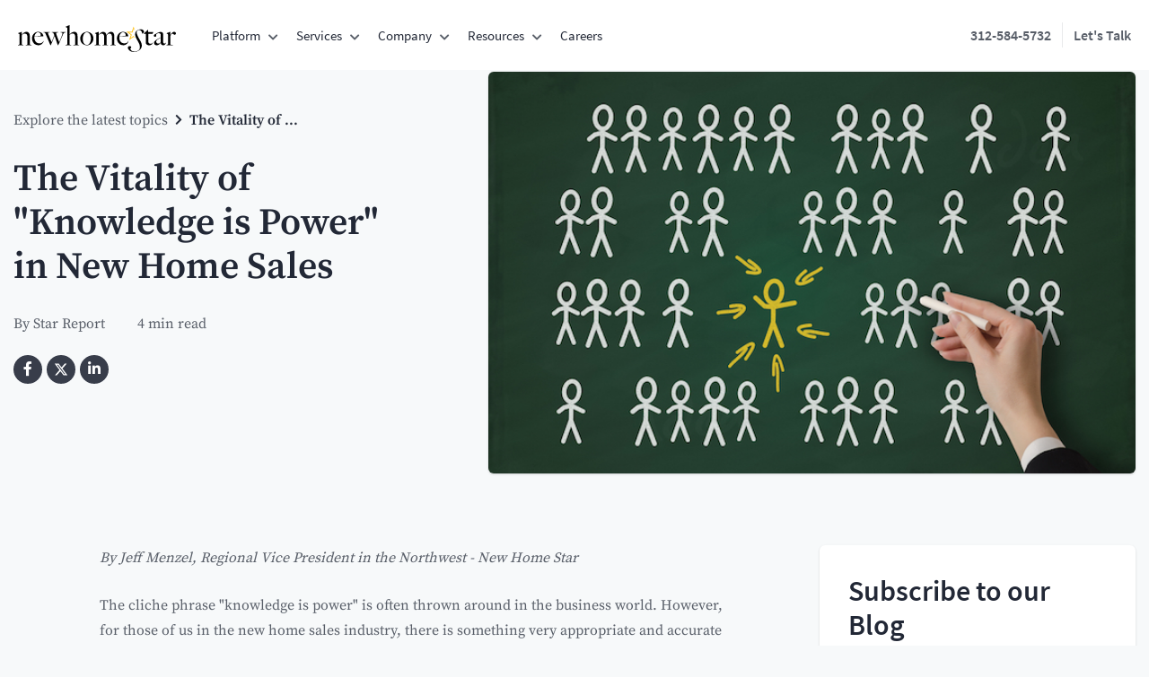

--- FILE ---
content_type: text/html; charset=UTF-8
request_url: https://www.newhomestar.com/blog/the-vitality-of-knowledge-is-power-in-new-home-sales
body_size: 26304
content:
<!doctype html><html lang="en" class="font-sans antialiased text-base xl:text-lg-base"><head>
    <!-- FontAwesome JavaScript kit for reliable icon loading -->
    <script src="https://kit.fontawesome.com/a6ca2a56c6.js" crossorigin="anonymous"></script>
    
    <!-- Google Tag Manager - Ultra-optimized loading for minimal payload -->
    <script>
      // Initialize dataLayer but defer GTM loading
      window.dataLayer = window.dataLayer || [];
      function gtag(){dataLayer.push(arguments);}
      
      // Load GTM only when absolutely needed (user engagement)
      let gtmLoaded = false;
      let userEngaged = false;
      
      function loadGTM() {
        if (!gtmLoaded && userEngaged) {
          gtmLoaded = true;
          (function(w,d,s,l,i){w[l]=w[l]||[];w[l].push({'gtm.start':
            new Date().getTime(),event:'gtm.js'});var f=d.getElementsByTagName(s)[0],
            j=d.createElement(s),dl=l!='dataLayer'?'&l='+l:'';j.async=true;j.src=
            'https://www.googletagmanager.com/gtm.js?id='+i+dl;f.parentNode.insertBefore(j,f);
            })(window,document,'script','dataLayer','GTM-PCH7T53');
        }
      }
      
      // Only load GTM after significant user engagement
      let engagementScore = 0;
      function trackEngagement() {
        engagementScore++;
        if (engagementScore >= 3) {
          userEngaged = true;
          loadGTM();
        }
      }
      
      // Track meaningful user interactions
      ['mousedown', 'scroll', 'keypress'].forEach(function(event) {
        document.addEventListener(event, trackEngagement, { once: false, passive: true });
      });
      
      // Fallback: load after 10 seconds if no engagement
      setTimeout(function() {
        if (!userEngaged) {
          userEngaged = true;
          loadGTM();
        }
      }, 10000);
    </script>
    <!-- End Google Tag Manager -->
    <!-- Hotjar Tracking Code - Lazy loaded for better performance -->
    <script>
      // Lazy load Hotjar after user interaction
      let hotjarLoaded = false;
      function loadHotjar() {
        if (!hotjarLoaded) {
          hotjarLoaded = true;
          (function(h,o,t,j,a,r){
              h.hj=h.hj||function(){(h.hj.q=h.hj.q||[]).push(arguments)};
              h._hjSettings={hjid:2426288,hjsv:6};
              a=o.getElementsByTagName('head')[0];
              r=o.createElement('script');r.async=1;
              r.src=t+h._hjSettings.hjid+j+h._hjSettings.hjsv;
              a.appendChild(r);
          })(window,document,'https://static.hotjar.com/c/hotjar-','.js?sv=');
        }
      }
      
      // Load Hotjar after 3 seconds or on user interaction
      setTimeout(loadHotjar, 3000);
      ['mousedown', 'mousemove', 'keypress', 'scroll', 'touchstart'].forEach(function(event) {
        document.addEventListener(event, loadHotjar, { once: true, passive: true });
      });
    </script>
    <!-- End Hotjar -->
    <!-- Start of HubSpot Embed Code - Fixed loading order -->
    <script type="text/javascript" id="hs-script-loader" src="//js.hs-scripts.com/8348954.js"></script>
    
    <!-- HubSpot Forms - Load immediately to ensure hbspt is available -->
    <script type="text/javascript" src="//js.hsforms.net/forms/v2.js"></script>
    
    <script>
      // Ensure hbspt is available before any forms try to use it
      window.hbspt = window.hbspt || {};
      window.hbspt.forms = window.hbspt.forms || {};
      
      // Create a placeholder function that will be replaced when the real script loads
      window.hbspt.forms.create = function() {
        console.log('HubSpot forms script not yet loaded, queuing form creation...');
        // Store the arguments to recreate the form when the script loads
        if (!window.hbspt._formQueue) window.hbspt._formQueue = [];
        window.hbspt._formQueue.push(arguments);
      };
      
      // Wait for the forms script to load and then process queued forms
      function processQueuedForms() {
        if (window.hbspt._formQueue && window.hbspt._formQueue.length > 0) {
          window.hbspt._formQueue.forEach(function(args) {
            if (window.hbspt.forms.create) {
              window.hbspt.forms.create.apply(window.hbspt.forms, args);
            }
          });
          window.hbspt._formQueue = [];
        }
      }
      
      // Check if forms script is loaded every 100ms for up to 5 seconds
      let attempts = 0;
      const maxAttempts = 50;
      const checkInterval = setInterval(function() {
        attempts++;
        if (window.hbspt.forms.create && typeof window.hbspt.forms.create === 'function' && window.hbspt.forms.create.toString().indexOf('placeholder') === -1) {
          clearInterval(checkInterval);
          processQueuedForms();
        } else if (attempts >= maxAttempts) {
          clearInterval(checkInterval);
          console.warn('HubSpot forms script did not load within expected time');
        }
      }, 100);
    </script>
    <!-- End of HubSpot Embed Code -->
    <!-- Google Analytics - Lazy loaded for better performance -->
    <script>
      // Lazy load Google Analytics after user interaction
      let gaLoaded = false;
      function loadGoogleAnalytics() {
        if (!gaLoaded) {
          gaLoaded = true;
          (function(i,s,o,g,r,a,m){i['GoogleAnalyticsObject']=r;i[r]=i[r]||function(){
          (i[r].q=i[r].q||[]).push(arguments)},i[r].l=1*new Date();a=s.createElement(o),
          m=s.getElementsByTagName(o)[0];a.async=1;a.src=g;m.parentNode.insertBefore(a,m)
          })(window,document,'script','https://www.google-analytics.com/analytics.js','ga');
        
          ga('create', 'UA-10463475-1', 'auto');
          ga('send', 'pageview');
        }
      }
      
      // Load GA on first user interaction
      ['mousedown', 'mousemove', 'keypress', 'scroll', 'touchstart'].forEach(function(event) {
        document.addEventListener(event, loadGoogleAnalytics, { once: true, passive: true });
      });
    </script>
    <!-- End Google Analytics -->
    <meta charset="utf-8">
    <title>The Vitality of "Knowledge is Power" in New Home Sales</title>
    <link rel="shortcut icon" href="https://www.newhomestar.com/hubfs/favicon.ico">
    <meta name="description" content="The Vitality of &quot;Knowledge is Power&quot; in New Home Sales">
    <meta name="google-site-verification" content="hE_WUyeA4N_kKlo8UTcSSutC-1fnlvRtZyP6CDK5dzQ">
    
    <!-- Cache optimization meta tags -->
    <meta http-equiv="Cache-Control" content="public, max-age=31536000">
    <meta http-equiv="Expires" content="31536000">
    
    <!-- Content Security Policy managed via HubSpot Security Headers -->
    
    <!-- Resource optimization for payload reduction -->
    <meta name="viewport" content="width=device-width, initial-scale=1.0">
    <meta name="format-detection" content="telephone=no">
    
    <!-- Compression hints -->
    <link rel="preconnect" href="https://f.hubspotusercontent00.net" crossorigin>
    <link rel="preconnect" href="https://www.googletagmanager.com" crossorigin>
    
    <!-- Preload only the most critical font for above-the-fold content -->
    <link rel="preload" href="https://www.newhomestar.com/hubfs/Website%20Assets/Fonts/SourceSansPro-Regular.ttf" as="font" type="font/ttf" crossorigin>
    
    <!-- Font loading optimization to prevent duplicates -->
    <script>
      // Prevent duplicate font loading
      const fontCache = new Set();
      const originalFetch = window.fetch;
      window.fetch = function(url, options) {
        if (url.includes('SourceSansPro') && fontCache.has(url)) {
          return Promise.resolve(new Response('', { status: 304 }));
        }
        if (url.includes('SourceSansPro')) {
          fontCache.add(url);
        }
        return originalFetch(url, options);
      };
    </script>
    
    <!-- DNS prefetch for better performance -->
    <link rel="dns-prefetch" href="//js.hs-scripts.com">
    <link rel="dns-prefetch" href="//js.hsforms.net">
    <link rel="dns-prefetch" href="//js.hs-analytics.net">
    <link rel="dns-prefetch" href="//js.hs-banner.com">
    <link rel="dns-prefetch" href="//www.googletagmanager.com">
    <link rel="dns-prefetch" href="//static.hotjar.com">
    <link rel="dns-prefetch" href="//player.vimeo.com">
    <link rel="dns-prefetch" href="//www.google-analytics.com">
    <link rel="dns-prefetch" href="//connect.facebook.net">
    <link rel="dns-prefetch" href="//cdn2.hubspot.net">
    
    
    <meta name="viewport" content="width=device-width, initial-scale=1">

    <script src="/hs/hsstatic/jquery-libs/static-1.1/jquery/jquery-1.7.1.js"></script>
<script>hsjQuery = window['jQuery'];</script>
    <meta property="og:description" content="The Vitality of &quot;Knowledge is Power&quot; in New Home Sales">
    <meta property="og:title" content="The Vitality of &quot;Knowledge is Power&quot; in New Home Sales">
    <meta name="twitter:description" content="The Vitality of &quot;Knowledge is Power&quot; in New Home Sales">
    <meta name="twitter:title" content="The Vitality of &quot;Knowledge is Power&quot; in New Home Sales">

    

    
    <style>
a.cta_button{-moz-box-sizing:content-box !important;-webkit-box-sizing:content-box !important;box-sizing:content-box !important;vertical-align:middle}.hs-breadcrumb-menu{list-style-type:none;margin:0px 0px 0px 0px;padding:0px 0px 0px 0px}.hs-breadcrumb-menu-item{float:left;padding:10px 0px 10px 10px}.hs-breadcrumb-menu-divider:before{content:'›';padding-left:10px}.hs-featured-image-link{border:0}.hs-featured-image{float:right;margin:0 0 20px 20px;max-width:50%}@media (max-width: 568px){.hs-featured-image{float:none;margin:0;width:100%;max-width:100%}}.hs-screen-reader-text{clip:rect(1px, 1px, 1px, 1px);height:1px;overflow:hidden;position:absolute !important;width:1px}
</style>

<link rel="stylesheet" href="https://www.newhomestar.com/hubfs/hub_generated/module_assets/1/160452679606/1761335671174/module_u4m-header.min.css">

  <style>
    body.has-u4m-header {
      margin-top: 150px; 
    }
    header.u4m-header-new {
      top: 0;
    }
  </style>

<link rel="stylesheet" href="https://www.newhomestar.com/hubfs/hub_generated/module_assets/1/55981568081/1742781449713/module_Blog_special_block.min.css">
    

    

<meta name="zoom-domain-verification" content="ZOOM_verify_nmLTa962dilOeq64UZtA3Y">
<!-- Google Tag Manager -->
<script>(function(w,d,s,l,i){w[l]=w[l]||[];w[l].push({'gtm.start':
new Date().getTime(),event:'gtm.js'});var f=d.getElementsByTagName(s)[0],
j=d.createElement(s),dl=l!='dataLayer'?'&l='+l:'';j.async=true;j.src=
'https://www.googletagmanager.com/gtm.js?id='+i+dl;f.parentNode.insertBefore(j,f);
})(window,document,'script','dataLayer','GTM-MC64TZF');</script>
<!-- End Google Tag Manager -->
<link rel="amphtml" href="https://www.newhomestar.com/blog/the-vitality-of-knowledge-is-power-in-new-home-sales?hs_amp=true">

<meta property="og:image" content="https://res.cloudinary.com/newhomestar/image/upload/Star%20Report/e3c349cf10c983b584137fba048b5dea.jpg">
<meta property="og:image:width" content="651">
<meta property="og:image:height" content="434">

<meta name="twitter:image" content="https://res.cloudinary.com/newhomestar/image/upload/Star%20Report/e3c349cf10c983b584137fba048b5dea.jpg">


<meta property="og:url" content="https://www.newhomestar.com/blog/the-vitality-of-knowledge-is-power-in-new-home-sales">
<meta name="twitter:card" content="summary_large_image">

<link rel="canonical" href="https://www.newhomestar.com/blog/the-vitality-of-knowledge-is-power-in-new-home-sales">

<meta property="og:type" content="article">
<link rel="alternate" type="application/rss+xml" href="https://www.newhomestar.com/blog/rss.xml">
<meta name="twitter:domain" content="www.newhomestar.com">
<script src="//platform.linkedin.com/in.js" type="text/javascript">
    lang: en_US
</script>

<meta http-equiv="content-language" content="en">






    
    <!-- Critical CSS - Inline for better performance -->
    <style>
      /* Critical CSS for above-the-fold content */
      body{font-family:'Source Sans Pro',sans-serif;margin:0;padding:0;line-height:1.6}
      .u4m-header{position:relative;z-index:1000}
      .hero-section{min-height:100vh;display:flex;align-items:center}
      .btn{display:inline-block;padding:12px 24px;text-decoration:none;border-radius:4px;transition:all 0.3s ease}
      .btn-primary{background-color:#007bff;color:#fff}
      .btn-primary:hover{background-color:#0056b3}
      
      /* FontAwesome JavaScript kit handles all styling */
    </style>
    
    <!-- FontAwesome JavaScript kit already loaded above -->
    
    <!-- Non-critical CSS - Load asynchronously -->
    <link rel="preload" href="https://www.newhomestar.com/hubfs/hub_generated/template_assets/1/41928023954/1764682767015/template_main.min.css" as="style" onload="this.onload=null;this.rel='stylesheet'">
    <link rel="preload" href="https://www.newhomestar.com/hubfs/hub_generated/template_assets/1/41928023957/1764682766911/template_tailwind.min.css" as="style" onload="this.onload=null;this.rel='stylesheet'">
    <noscript>
      <link type="text/css" rel="stylesheet" href="https://www.newhomestar.com/hubfs/hub_generated/template_assets/1/41928023954/1764682767015/template_main.min.css">
      <link type="text/css" rel="stylesheet" href="https://www.newhomestar.com/hubfs/hub_generated/template_assets/1/41928023957/1764682766911/template_tailwind.min.css">
    </noscript>
    
      
    
    <!--BE IXF: JavaScript begin-->
		<!--Access to and use of BrightEdge AutoPilot - Self Connecting Pages is governed by the
			Infrastructure Product Terms located at: www.brightedge.com/infrastructure-product-terms.
			Customer acknowledges and agrees it has read, understands and agrees to be bound by the
			Infrastructure Product Terms. -->
		<script src="//cdn.bc0a.com/autopilot/f00000000309132/autopilot_sdk.js"></script>
		<!--BE IXF: JavaScript end-->
  <meta name="generator" content="HubSpot"></head>
  <body class="text-gray bg-main-bg-light hello">
    <!-- Google Tag Manager (noscript) -->
    <noscript><iframe src="https://www.googletagmanager.com/ns.html?id=GTM-PCH7T53" height="0" width="0" style="display:none;visibility:hidden"></iframe></noscript>
      <!-- End Google Tag Manager (noscript) -->
    <div class="body-wrapper   hs-content-id-47180445093 hs-blog-post hs-blog-id-42412087718">
      
        <div id="hs_cos_wrapper_u4m-header" class="hs_cos_wrapper hs_cos_wrapper_widget hs_cos_wrapper_type_module" style="" data-hs-cos-general-type="widget" data-hs-cos-type="module">
  <header class="u4m-header-new old-theme">
    <a class="skip-to-content-link" href="#main-content">Skip to content</a>
    <div class="ie11-banner">
      <div class="ie11-banner-inner"></div>
    </div>

    

    
    <div class="main-navigation">
      <div class="live-area">
        <div class="logo">
          <a href="https://www.newhomestar.com/" aria-label="New Home Star - Home">
            <svg version="1.1" id="Layer_1" xmlns="http://www.w3.org/2000/svg" xmlns:xlink="http://www.w3.org/1999/xlink" x="0px" y="0px" viewbox="0 0 515.7 86.6" style="enable-background:new 0 0 515.7 86.6;" xml:space="preserve"><style type="text/css">	.st0{fill:#FFC425;}</style><g>	<path d="M25.6,64.7v-1c1.7-0.1,3-0.3,3.9-0.6c1-0.3,1.5-0.9,1.5-1.8V38.9c0-3.4-0.7-6.2-2-8.3c-1.3-2.1-3.6-3.2-6.8-3.2		c-2,0-3.7,0.4-5,1.2c-1.3,0.8-2.8,2-4.5,3.7v29.2c0.1,0.6,0.3,1,0.6,1.3c0.3,0.3,0.7,0.5,1.1,0.6c0.4,0.1,0.9,0.2,1.5,0.2		c0.6,0,1.1,0.1,1.7,0.2v0.9H0v-0.9c1.4-0.1,2.6-0.4,3.6-0.8c1-0.4,1.5-1.1,1.5-2V30.3c0-0.5,0-0.8-0.1-1.1		c-0.1-0.2-0.4-0.5-0.8-0.8c-0.6-0.3-1.2-0.6-1.9-1c-0.7-0.4-1.5-0.7-2.2-1v-0.5l12-4.2h0.5l0,9.6l0.2,0.1c0.7-1,1.5-2.1,2.5-3.3		c1-1.2,2.2-2.2,3.4-3.2c1.3-1,2.7-1.7,4.2-2.4c1.5-0.6,3.1-0.9,4.8-0.9c3.5,0,6.3,1.3,8.2,3.8s2.8,5.8,2.8,9.9v26.2		c0,0.4,0.2,0.8,0.6,1.1c0.4,0.3,0.9,0.5,1.4,0.7c0.5,0.1,1.1,0.3,1.8,0.4c0.6,0.1,1.2,0.2,1.8,0.2v0.8H25.6z" />	<path d="M82.3,55.6c-0.9,1.6-2,3.1-3.5,4.5c-1.5,1.4-3.2,2.5-5.3,3.4c-2,0.9-4.3,1.3-6.8,1.3c-3.1,0-6-0.6-8.5-1.7		c-2.6-1.1-4.8-2.7-6.6-4.8c-1.8-2-3.2-4.5-4.2-7.2c-1-2.8-1.5-5.7-1.5-8.8c0-2.5,0.5-5,1.4-7.4c0.9-2.5,2.2-4.7,3.9-6.6		c1.7-2,3.7-3.5,6.1-4.8c2.4-1.2,5.1-1.8,8-1.8c2.4,0,4.6,0.3,6.7,0.9c2.1,0.6,3.9,1.5,5.5,2.7c1.6,1.2,2.8,2.7,3.8,4.6		c1,1.8,1.6,4,1.7,6.5H53.8c0,0.5,0,1-0.1,1.7c-0.1,0.6-0.1,1.3-0.1,1.9c0,2.5,0.4,4.9,1.1,7.2c0.7,2.3,1.8,4.3,3.2,6.1		c1.4,1.8,3.2,3.1,5.3,4.1c2.1,1,4.6,1.5,7.4,1.5c3.1,0,5.7-0.8,8-2.3c2.3-1.5,3.8-3.4,4.5-5.6l0.7,0.2		C83.7,52.5,83.2,53.9,82.3,55.6 M71.8,25.5c-1.6-1.6-3.7-2.4-6.3-2.4c-1.7,0-3.3,0.5-4.6,1.5c-1.4,1-2.6,2.1-3.6,3.4		c-1,1.3-1.8,2.6-2.3,4c-0.6,1.3-0.9,2.4-1,3.1h3.8c1.1,0,2.2,0,3.3,0c1.1,0,2.2-0.1,3.4-0.1c1.2,0,2.4,0,3.9,0c0.9,0,1.8,0,2.6-0.1		c0.8-0.1,1.5-0.2,2.1-0.4c0.4-0.5,0.7-0.9,1-1.3c0.2-0.4,0.3-1,0.3-1.9C74.2,29,73.4,27.1,71.8,25.5" />	<path d="M153.9,23.7c-0.8,0.1-1.5,0.3-2.2,0.6c-0.7,0.3-1.5,0.8-2.2,1.5c-0.7,0.7-1.3,1.6-1.9,2.9c-0.7,1.7-1.6,3.6-2.6,5.8		c-1,2.2-2,4.6-3.1,7c-1.1,2.4-2.1,4.9-3.2,7.3c-1.1,2.4-2,4.7-2.9,6.7c-0.6,1.1-1,2.1-1.4,2.9c-0.4,0.8-0.7,1.5-1,2.1		c-0.3,0.6-0.6,1.2-0.9,1.8c-0.3,0.6-0.6,1.2-1,2c-0.2,0.4-0.5,0.5-0.8,0.5c-0.3,0-0.5-0.1-0.6-0.2c-0.1-0.1-0.2-0.3-0.2-0.4		c-0.8-2.3-1.6-4.5-2.3-6.6c-0.7-2.1-1.5-4.3-2.3-6.6c-0.8-2.3-1.7-4.7-2.6-7.4c-0.9-2.7-2-5.7-3.2-9.2l-8.7,22.1		c-0.9,1.6-1.5,3-1.9,4.1c-0.4,1.1-0.9,2.3-1.6,3.7c-0.2,0.4-0.6,0.5-0.9,0.5c-0.3,0-0.6-0.2-0.8-0.6c-2.4-5.6-4.7-11.1-7-16.5		c-2.3-5.3-4.7-11-7.2-17C91,29.9,90.6,29,90.2,28c-0.5-1-0.9-1.9-1.4-2.6c-0.4-0.3-0.9-0.7-1.6-1.1c-0.7-0.4-2.1-0.7-4.1-0.8v-1		h20.6v1c-0.4,0.1-0.9,0.1-1.5,0.2c-0.6,0.1-1.2,0.2-1.7,0.3s-1.1,0.3-1.7,0.5c-0.5,0.2-0.9,0.4-1.2,0.7c0.1,0.5,0.6,1.8,1.4,3.9		c0.8,2.1,1.8,4.6,3.1,7.5c1.2,2.9,2.5,6,3.9,9.3c1.4,3.3,2.7,6.3,3.9,9c0.5-1.2,1.1-2.6,1.7-4.3c0.7-1.7,1.4-3.5,2.2-5.5		c0.8-2,1.6-4.1,2.4-6.3c0.8-2.2,1.6-4.4,2.4-6.5c-0.4-1.2-0.9-2.3-1.4-3.4s-1-2.2-1.7-3.3c-0.2-0.2-0.4-0.4-0.5-0.6		c-0.2-0.2-0.4-0.4-0.7-0.6c-0.3-0.2-0.8-0.4-1.4-0.5c-0.6-0.1-1.5-0.3-2.6-0.3v-1h20.9v1c-0.5,0.1-1.1,0.1-1.8,0.2		c-0.7,0.1-1.5,0.2-2.2,0.4c-0.7,0.2-1.3,0.4-1.8,0.8c-0.5,0.3-0.8,0.8-0.8,1.5c0,0.3,0.2,1,0.5,2.1c0.3,1.1,0.8,2.5,1.3,4.1		c0.5,1.6,1.2,3.4,1.9,5.3c0.7,2,1.4,3.9,2.2,5.9c0.7,2,1.5,3.9,2.2,5.8c0.7,1.9,1.3,3.5,1.9,4.9c0.4-0.8,0.9-1.9,1.6-3.4		c0.7-1.5,1.4-3.2,2.2-5.1c0.8-1.9,1.6-3.8,2.4-5.8c0.8-2,1.6-3.9,2.2-5.6c0.6-1.8,1.2-3.3,1.6-4.7c0.4-1.4,0.6-2.3,0.6-2.9		c0-0.8-0.2-1.5-0.6-1.9c-0.4-0.4-0.9-0.8-1.5-1c-0.6-0.2-1.2-0.3-1.9-0.4c-0.7-0.1-1.3-0.1-1.8-0.2v-1h16.8v1		C155.4,23.6,154.6,23.6,153.9,23.7" />	<path d="M181.2,64.7v-1c1.7-0.1,3-0.3,4.1-0.6c1.1-0.3,1.6-0.9,1.6-1.8V39c0-1.7-0.1-3.3-0.4-4.8c-0.2-1.5-0.7-2.8-1.3-3.8		c-0.6-1.1-1.5-1.9-2.6-2.5c-1.1-0.6-2.5-0.9-4.2-0.9c-2.2,0-4.1,0.4-5.6,1.2c-1.5,0.8-2.7,1.8-3.7,3.1c-0.1,0.2-0.3,0.6-0.5,1.1		c-0.2,0.6-0.3,1.1-0.3,1.6v27.3c0,0.5,0.2,1,0.5,1.2c0.3,0.3,0.7,0.5,1.2,0.7c0.5,0.1,1,0.3,1.7,0.3c0.6,0.1,1.2,0.1,1.8,0.3v0.9		h-18.2v-0.9c1.4-0.1,2.7-0.3,3.8-0.7c1.1-0.3,1.7-1.1,1.7-2.2V10.3c0-0.5,0-0.8-0.1-1.1c-0.1-0.2-0.4-0.5-0.8-0.8		c-0.5-0.4-1.1-0.8-2-1.2c-0.8-0.4-1.6-0.8-2.4-1.3V5.4L167.7,0h0.7l-0.3,30.9l0.2,0.1c0.4-0.8,1.1-1.8,2-2.8c0.9-1.1,2-2.1,3.3-3		c1.3-0.9,2.9-1.8,4.6-2.4c1.7-0.7,3.7-1,5.7-1c2,0,3.7,0.3,5.1,1c1.4,0.7,2.5,1.6,3.3,2.9s1.4,2.7,1.7,4.3c0.3,1.7,0.5,3.5,0.5,5.4		v26.3c0,0.4,0.2,0.8,0.6,1.1c0.4,0.3,0.8,0.5,1.4,0.7c0.5,0.1,1.1,0.3,1.7,0.4c0.6,0.1,1.2,0.2,1.7,0.2v0.8H181.2z" />	<path d="M244.8,51.5c-1.2,2.7-2.7,5.1-4.7,7.1c-2,2-4.2,3.6-6.8,4.7c-2.6,1.1-5.3,1.7-8.2,1.7c-2.4,0-4.9-0.4-7.4-1.2		c-2.6-0.8-4.9-2.2-7.1-4c-2.2-1.8-3.9-4.1-5.3-7c-1.4-2.8-2.1-6.1-2.1-9.9c0-2.7,0.5-5.4,1.6-7.9c1.1-2.6,2.6-4.8,4.5-6.8		c1.9-2,4.2-3.5,7-4.7c2.7-1.2,5.7-1.8,9-1.8c2.4,0,4.9,0.4,7.4,1.3c2.5,0.9,4.8,2.2,6.8,4s3.7,4,5,6.6c1.3,2.6,2,5.7,2,9.3		C246.5,45.9,245.9,48.8,244.8,51.5 M237.3,36.3c-0.5-2.3-1.2-4.5-2.3-6.4c-1-2-2.4-3.6-4.1-4.9c-1.7-1.3-3.8-1.9-6.3-1.9		c-2,0-3.8,0.6-5.4,1.8c-1.6,1.2-3,2.7-4.1,4.7c-1.1,1.9-2,4.1-2.6,6.5c-0.6,2.4-0.9,4.9-0.9,7.4c0,2.7,0.2,5.3,0.7,7.8		c0.5,2.4,1.3,4.6,2.4,6.5c1.1,1.9,2.5,3.4,4.2,4.5c1.7,1.1,3.8,1.6,6.2,1.6c2.4,0,4.4-0.7,6-2.1c1.6-1.4,2.9-3.1,4-5.3		c1-2.1,1.7-4.4,2.2-6.8c0.5-2.4,0.7-4.7,0.7-6.8C238,40.7,237.8,38.6,237.3,36.3" />	<path d="M301.9,64.7v-1c1.6-0.1,2.9-0.3,3.8-0.6c0.9-0.3,1.3-0.9,1.3-1.8V38.6c0-3.4-0.6-6.2-1.9-8.2c-1.3-2-3.5-3.1-6.6-3.1		c-2,0-3.7,0.5-5,1.6c-1.3,1-2.7,2.4-4.2,4v28.8c0,0.4,0.2,0.8,0.5,1.1c0.3,0.3,0.7,0.5,1.2,0.7c0.5,0.1,1,0.3,1.6,0.4		c0.6,0.1,1.1,0.2,1.7,0.2v0.8H276v-1c1.7-0.1,3-0.3,3.9-0.6c1-0.3,1.5-0.9,1.5-1.8V38.5c0-3.5-0.6-6.3-1.9-8.2c-1.3-2-3.5-3-6.6-3		c-2,0-3.7,0.4-4.9,1.2c-1.3,0.8-2.7,2.1-4.3,3.7v29.2c0.1,0.6,0.3,1,0.6,1.3c0.3,0.3,0.7,0.5,1.1,0.6c0.5,0.1,1,0.2,1.5,0.2		c0.5,0,1.1,0.1,1.7,0.2v0.9h-17.8v-0.9c1.4-0.1,2.6-0.4,3.6-0.8c1-0.4,1.5-1.1,1.5-2V30.5c0-0.5,0-0.8-0.1-1.1		c-0.1-0.2-0.4-0.5-0.8-0.8c-0.6-0.3-1.2-0.6-1.9-1c-0.7-0.4-1.5-0.7-2.2-1v-0.7l12-4.2h0.5v9.6l0.2,0.1c0.6-1.1,1.4-2.2,2.4-3.3		c1-1.2,2.1-2.2,3.4-3.1c1.3-0.9,2.7-1.7,4.2-2.3c1.5-0.6,3.1-0.9,4.7-0.9c2.9,0,5.3,0.9,7.1,2.8c1.8,1.9,2.9,4.4,3.3,7.5h0.3		c0.5-1.1,1.3-2.2,2.3-3.4c1-1.2,2.1-2.3,3.4-3.4c1.3-1,2.7-1.9,4.3-2.5c1.6-0.7,3.2-1,4.8-1c3.5,0,6.2,1.2,8,3.7		c1.8,2.5,2.7,5.7,2.7,9.6v26.5c0,0.4,0.2,0.8,0.5,1.1c0.4,0.3,0.8,0.5,1.3,0.7c0.5,0.1,1.1,0.3,1.7,0.4c0.6,0.1,1.2,0.2,1.7,0.2		v0.8H301.9z" />	<path d="M359.5,55.6c-0.9,1.6-2,3.1-3.5,4.5c-1.5,1.4-3.2,2.5-5.3,3.4c-2,0.9-4.3,1.3-6.8,1.3c-3.1,0-6-0.6-8.5-1.7		c-2.6-1.1-4.8-2.7-6.6-4.8c-1.8-2-3.2-4.5-4.2-7.2c-1-2.8-1.5-5.7-1.5-8.8c0-2.5,0.5-5,1.4-7.4c0.9-2.5,2.2-4.7,3.9-6.6		c1.7-2,3.7-3.5,6.1-4.8c2.4-1.2,5.1-1.8,8-1.8c2.4,0,4.6,0.3,6.7,0.9s3.9,1.5,5.5,2.7c1.6,1.2,2.8,2.7,3.8,4.6c1,1.8,1.6,4,1.7,6.5		H331c0,0.5,0,1-0.1,1.7c-0.1,0.6-0.1,1.3-0.1,1.9c0,2.5,0.4,4.9,1.1,7.2c0.7,2.3,1.8,4.3,3.2,6.1c1.4,1.8,3.2,3.1,5.3,4.1		c2.1,1,4.6,1.5,7.4,1.5c3.1,0,5.7-0.8,8-2.3c2.3-1.5,3.8-3.4,4.5-5.6l0.7,0.2C360.9,52.5,360.4,53.9,359.5,55.6 M349.1,25.5		c-1.6-1.6-3.7-2.4-6.3-2.4c-1.7,0-3.3,0.5-4.6,1.5c-1.4,1-2.6,2.1-3.6,3.4c-1,1.3-1.8,2.6-2.3,4c-0.6,1.3-0.9,2.4-1,3.1h3.8		c1.1,0,2.2,0,3.3,0c1.1,0,2.2-0.1,3.4-0.1c1.2,0,2.4,0,3.9,0c0.9,0,1.8,0,2.6-0.1c0.8-0.1,1.5-0.2,2.1-0.4c0.4-0.5,0.7-0.9,1-1.3		c0.2-0.4,0.3-1,0.3-1.9C351.4,29,350.6,27.1,349.1,25.5" />	<polygon class="st0" points="382.4,18.9 377.5,4.3 371.8,21.1 353.7,21.1 368.3,31.6 362.8,48.4 377.5,38.1 382.4,41.5 377.5,34.5 		368.3,41 371.8,30.5 362.7,24 374,23.9 378.1,11.7 	" />	<path class="st0" d="M383,19.4c0,0.2-0.1,0.3-0.3,0.3c-0.2,0-0.3-0.1-0.3-0.3c0-0.2,0.1-0.3,0.3-0.3C382.9,19.1,383,19.2,383,19.4" />	<path class="st0" d="M383.1,41.8c0,0.2-0.1,0.3-0.3,0.3c-0.2,0-0.3-0.1-0.3-0.3c0-0.2,0.1-0.3,0.3-0.3		C382.9,41.5,383.1,41.7,383.1,41.8" />	<path d="M439.2,27.9h-13.9v23.4c0,3,0.7,5.2,2,6.6c1.3,1.4,3.1,2.1,5.2,2.1c1.8,0,3.2-0.3,4.4-0.8c1.2-0.6,2.2-1.4,3-2.6l0.6,0.3		c-0.4,0.9-0.9,1.8-1.5,2.8c-0.6,1-1.5,1.9-2.6,2.7c-1.1,0.8-2.3,1.4-3.8,1.9c-1.4,0.4-3.1,0.7-5.1,0.7c-1.3,0-2.5-0.2-3.7-0.6		c-1.2-0.4-2.2-1-3.2-1.7c-0.9-0.7-1.7-1.6-2.2-2.5s-0.9-1.9-0.9-2.8c0-5.6,0-10.9,0.1-15.9c0.1-5,0.1-9.5,0.1-13.4h-6.7v-1		l13.3-12.2h0.7v7.7h17L439.2,27.9z" />	<path d="M482.3,59.3c-0.5,1.1-1.1,2-1.9,2.9c-0.8,0.9-1.7,1.5-2.8,2c-1.1,0.4-2.2,0.7-3.5,0.7c-2.1,0-3.9-0.6-5.5-1.8		c-1.6-1.2-2.4-3.3-2.4-6.2l-0.2-0.1c-0.5,0.8-1.1,1.6-2,2.6c-0.8,1-1.8,1.8-2.9,2.7c-1.1,0.8-2.4,1.5-3.8,2		c-1.4,0.5-2.9,0.8-4.5,0.8c-1,0-2-0.1-3-0.4c-1-0.3-1.9-0.7-2.7-1.4c-0.8-0.7-1.5-1.6-2-2.6c-0.5-1.1-0.8-2.4-0.8-3.9		c0-1.7,0.7-3.3,2.1-4.8c1.4-1.5,3.1-2.9,5.1-4.2c2-1.2,3.8-2.3,5.4-3.2c1.6-0.9,2.9-1.6,4.1-2.3c1.2-0.6,2.2-1.2,3.1-1.6		c0.9-0.4,1.6-0.8,2.2-1.2v-9.2c0-0.1-0.1-0.4-0.3-0.8c-0.2-0.4-0.6-0.9-1.1-1.4c-0.5-0.5-1.2-0.9-2.2-1.3c-0.9-0.4-2.1-0.6-3.6-0.6		c-1,0-1.9,0.2-2.9,0.5c-0.9,0.3-1.8,0.7-2.5,1.2c-0.7,0.5-1.3,1-1.7,1.5c-0.4,0.5-0.6,0.9-0.6,1.3v4c0,0.8-0.4,1.6-1.3,2.2		c-0.9,0.7-1.8,1-2.9,1c-1,0-1.8-0.3-2.5-1c-0.7-0.7-1.1-1.5-1.1-2.4c0-0.7,0.2-1.4,0.5-2c0.4-0.6,0.8-1.1,1.4-1.6		c0.5-0.5,1.1-0.9,1.8-1.2c0.6-0.4,1.2-0.7,1.7-1c1.6-0.9,3.2-1.8,4.9-2.6c1.6-0.8,3.2-1.5,4.7-2.1c1.5-0.6,2.9-1.1,4.1-1.4		c1.3-0.4,2.3-0.5,3.1-0.5c1.6,0,3.1,0.4,4.5,1.2c1.4,0.8,2.4,1.8,3,3c0.2,0.4,0.4,1.1,0.5,2.2c0.1,1,0.1,2.1,0.1,3.1		c0,2.1,0,4.1-0.1,5.8c0,1.7,0,3.4,0,5c0,1.6,0,3.3-0.1,4.9c0,1.7,0,3.5,0,5.6c0,2.7,0.5,4.4,1.4,5.3c0.9,0.9,2,1.3,3.3,1.3		c1.4,0,2.4-0.3,3.1-0.8c0.7-0.6,1.1-1.3,1.4-2.2h0.6C483,57.1,482.8,58.2,482.3,59.3 M466,40.5c-1.1,0.8-2.5,1.6-4.1,2.5		c-1.6,0.9-3.2,1.8-4.8,2.8c-1.6,1-2.9,2.1-4,3.3c-1.1,1.2-1.7,2.6-1.7,4.1c0,1.5,0.5,2.9,1.6,4.2c1.1,1.2,2.5,1.9,4.3,1.9		c1.6,0,3-0.2,4.2-0.5c1.2-0.4,2.3-1,3.4-2.1c0.7-0.7,1.1-1.5,1.1-2.5V40.5z" />	<path d="M514.5,29.6c-0.8,0.9-1.7,1.3-2.8,1.3c-1,0-1.8-0.2-2.3-0.5c-0.6-0.3-1.1-0.7-1.5-1.1c-0.4-0.4-0.9-0.8-1.4-1.1		c-0.5-0.3-1.2-0.5-2-0.5c-0.7,0-1.5,0.3-2.2,0.8c-0.7,0.5-1.4,1.1-2,1.9c-0.6,0.8-1.2,1.6-1.7,2.6c-0.5,1-0.9,1.9-1.3,2.8v25.7		c0.2,0.5,0.6,1,1.2,1.2c0.6,0.3,1.3,0.5,2.1,0.6c0.8,0.1,1.6,0.2,2.4,0.2c0.8,0,1.5,0.1,2.2,0.2v0.9h-20.5v-0.9		c1.4-0.1,2.6-0.4,3.6-0.8c1-0.4,1.5-1.1,1.5-2V30.8c0-0.5,0-0.8-0.1-1.1c-0.1-0.2-0.4-0.5-0.8-0.8c-0.5-0.3-1.2-0.7-1.9-1.1		s-1.5-0.8-2.2-1.1v-0.5l12-4.5h0.5L497.1,34h0.2c0.3-0.7,0.8-1.8,1.5-3.1c0.7-1.4,1.5-2.7,2.6-4.1c1-1.4,2.3-2.6,3.8-3.6		c1.5-1,3.1-1.5,5-1.5c1.5,0,2.8,0.4,3.9,1.3c1.1,0.9,1.6,2,1.6,3.4C515.7,27.7,515.3,28.8,514.5,29.6" />	<path d="M359.1,75.1c-0.3-1-0.4-1.9-0.3-2.9c0.1-0.9,0.4-1.8,1-2.5c0.6-0.7,1.4-1.3,2.6-1.8c1.1-0.4,2.3-0.5,3.6-0.3		c1.3,0.2,2.3,0.9,3,1.9c0.9,1.3,1.1,2.5,0.5,3.6c-0.6,1.1-1.5,2-2.9,2.5c0.2,0.8,0.5,1.5,0.9,2.2c0.4,0.7,0.8,1.4,1.3,2.1		c1.1,1.7,2.5,2.9,4.2,3.7c1.7,0.8,3.4,1.3,5.3,1.4c1.9,0.1,3.7,0,5.6-0.3c1.9-0.3,3.6-0.8,5.1-1.4c2.7-1,4.8-2.4,6.2-4		c1.4-1.6,2.3-3.5,2.7-5.5c0.4-2,0.4-4.2,0-6.4c-0.4-2.2-1-4.5-2-6.8c-0.9-2.3-2-4.5-3.2-6.7c-1.2-2.2-2.4-4.2-3.6-6.1		c-2.1-3.4-3.8-6.8-5-10.1c-1.2-3.3-1.7-6.5-1.5-9.4c0.2-2.9,1.1-5.5,2.8-7.8c1.7-2.3,4.3-4.2,7.9-5.5c1.5-0.6,3.1-1,4.7-1.3		c1.6-0.3,3.2-0.3,4.7-0.1c1.5,0.2,2.9,0.7,4.3,1.3c1.3,0.7,2.5,1.7,3.4,3.1c0.8,1.2,1.2,2.2,1.2,3.2c0,1-0.2,1.9-0.8,2.7		c-0.5,0.8-1.3,1.5-2.2,2.2c-1,0.6-2.1,1.2-3.2,1.7c0-1.4-0.2-2.7-0.5-4c-0.3-1.2-1-2.5-1.9-3.9c-1.3-1.8-2.8-3.1-4.7-3.8		c-1.9-0.7-3.7-0.6-5.5,0c-2.1,0.8-3.6,2-4.3,3.4c-0.8,1.5-1.1,3.2-0.9,5.1c0.2,1.9,0.7,4.1,1.7,6.4c1,2.3,2.1,4.7,3.4,7.2		c1.3,2.5,2.7,5,4.1,7.6c1.5,2.6,2.9,5.1,4.2,7.6c1.2,2.2,2.1,4.7,2.8,7.5c0.7,2.8,0.7,5.7,0.2,8.5c-0.6,2.9-2,5.7-4.3,8.3		c-2.3,2.7-5.8,4.9-10.6,6.8c-2.3,0.9-4.9,1.5-7.5,1.8c-2.7,0.3-5.3,0.2-7.9-0.2c-2.6-0.5-5-1.4-7.3-2.7c-2.3-1.3-4.2-3.2-5.8-5.5		C359.9,77.1,359.4,76.1,359.1,75.1" /></g></svg>         
          </a>
        </div>
        <!-- nav wrap -->
        <div class="nav-wrap">
          
            
              <!-- mega nav link family -->
              <div class="mega-item mi-1 megaMenu with-caret">
            
                <span class="parent-link">
                  
                    
                    
                    <a data-text="Platform" class="parent-link-url" href="https://www.newhomestar.com/platform/overview">
                      Platform
                    </a>
                   
                </span> <!-- .parent-link -->

                
                  <div class="caret"></div>
                
                
                  <div class="mega-drop">
                    <div class="mega-drop-inner">
                      
                        <div class="mega-intro">
                          <div class="upper">
                            
                              <p class="title">Platform Overview</p>
                            
                            
                              <p class="description">Drive more leads, convert more buyers, and build a winning culture in this all-in-one sales enablement platform.</p>
                            
                            <span class="link-area">
                              
                              
                                
                                
                                <a href="https://www.newhomestar.com/platform/overview">
                                  
                                  <span>Platform Overview</span>
                                </a>
                              
                            </span> <!-- .link-area -->
                          </div> <!-- .upper -->
                          
                          
                        </div> <!-- .mega-intro -->
                      
                      <div class="menu-group has-intro ">
                        
                        <div class="child-links">
                          
                            <div class="col">
                              <ul class="child-items">
                                
                                  <li class="child-item ">
                                    
                                      
                                      
                                      <a href="https://www.newhomestar.com/platform/marketing-hub">
                                        <span class="inner-child">
                                          
                                            <span class="image-wrap">
                                              <img src="https://www.newhomestar.com/hubfs/Business.svg" alt="Marketing Hub" width="36">
                                            </span>
                                          
                                          <span class="inner-child-wrap">
                                        <span class="child-title ">Marketing Hub</span>
                                            
                                            <span class="child-desc">Drive traffic with insights and custom work from our in-house agency.</span>
                                            
                                        </span>
                                      </span></a>
                                    
                                  </li> <!-- .child-item -->
                                
                                  <li class="child-item ">
                                    
                                      
                                      
                                      <a href="https://www.newhomestar.com/platform/operations-hub">
                                        <span class="inner-child">
                                          
                                            <span class="image-wrap">
                                              <img src="https://www.newhomestar.com/hubfs/guides.svg" alt="Operations Hub" width="36">
                                            </span>
                                          
                                          <span class="inner-child-wrap">
                                        <span class="child-title ">Operations Hub</span>
                                            
                                            <span class="child-desc">Become the expert in your area through competition studies, SWOT analysis, and ways to predict buyer behavior.</span>
                                            
                                        </span>
                                      </span></a>
                                    
                                  </li> <!-- .child-item -->
                                                          
                              </ul> <!-- .child-items -->
                            </div> <!-- .col -->
                          
                            <div class="col">
                              <ul class="child-items">
                                
                                  <li class="child-item ">
                                    
                                      
                                      
                                      <a href="https://www.newhomestar.com/platform/training-hub">
                                        <span class="inner-child">
                                          
                                            <span class="image-wrap">
                                              <img src="https://www.newhomestar.com/hubfs/Website%20Assets/Icons/Recruit%20Top%20Talent.svg" alt="Training Hub" width="36">
                                            </span>
                                          
                                          <span class="inner-child-wrap">
                                        <span class="child-title ">Training Hub</span>
                                            
                                            <span class="child-desc">Learn the skills and techniques from elite sales teams across the country — all on-demand.</span>
                                            
                                        </span>
                                      </span></a>
                                    
                                  </li> <!-- .child-item -->
                                
                                  <li class="child-item ">
                                    
                                      
                                      
                                      <a href="https://www.newhomestar.com/platform/engagement-hub">
                                        <span class="inner-child">
                                          
                                            <span class="image-wrap">
                                              <img src="https://www.newhomestar.com/hubfs/Website%20Assets/Icons/Enhance%20Communication.svg" alt="Engagement Hub" width="36">
                                            </span>
                                          
                                          <span class="inner-child-wrap">
                                        <span class="child-title ">Engagement Hub</span>
                                            
                                            <span class="child-desc">Build a stronger, more engaged team with friendly competitions, gifting, and more.</span>
                                            
                                        </span>
                                      </span></a>
                                    
                                  </li> <!-- .child-item -->
                                                          
                              </ul> <!-- .child-items -->
                            </div> <!-- .col -->
                          
                        </div> <!-- .child-links -->
                      </div> <!-- .menu-group -->
                      
                    </div> <!--.mega-drop-inner-->
                  </div> <!-- .mega-drop -->
                
              </div> <!-- .mega-item -->
            
          
            
              <!-- mega nav link family -->
              <div class="mega-item mi-2 megaMenu with-caret">
            
                <span class="parent-link">
                  
                    
                    
                    <a data-text="Services" class="parent-link-url" href="https://www.newhomestar.com/services">
                      Services
                    </a>
                   
                </span> <!-- .parent-link -->

                
                  <div class="caret"></div>
                
                
                  <div class="mega-drop">
                    <div class="mega-drop-inner">
                      
                        <div class="mega-intro">
                          <div class="upper">
                            
                              <p class="title">Services Overview</p>
                            
                            
                              <p class="description">Learn about our services designed to help builders sell more homes, more profitably.</p>
                            
                            <span class="link-area">
                              
                              
                                
                                
                                <a href="https://www.newhomestar.com/services">
                                  
                                  <span>Learn More</span>
                                </a>
                              
                            </span> <!-- .link-area -->
                          </div> <!-- .upper -->
                          
                          
                        </div> <!-- .mega-intro -->
                      
                      <div class="menu-group has-intro ">
                        
                        <div class="child-links">
                          
                            <div class="col">
                              <ul class="child-items">
                                
                                  <li class="child-item ">
                                    
                                      
                                      
                                      <a href="https://www.newhomestar.com/services/sales-management">
                                        <span class="inner-child">
                                          
                                            <span class="image-wrap">
                                              <img src="https://www.newhomestar.com/hubfs/Website%20Assets/Icons/Core%20Service%20Icons/Icon_SalesManagement.svg" alt="Sales Management" width="36">
                                            </span>
                                          
                                          <span class="inner-child-wrap">
                                        <span class="child-title ">Sales Management</span>
                                            
                                            <span class="child-desc">Tackle even the most ambitious goals with a dedicated on-site sales team partnership.</span>
                                            
                                        </span>
                                      </span></a>
                                    
                                  </li> <!-- .child-item -->
                                
                                  <li class="child-item ">
                                    
                                      
                                      
                                      <a href="https://www.newhomestar.com/services/online-sales">
                                        <span class="inner-child">
                                          
                                            <span class="image-wrap">
                                              <img src="https://www.newhomestar.com/hubfs/Website%20Assets/Archive/Icon_OnlineSales.svg" alt="Online Sales Teams" width="36">
                                            </span>
                                          
                                          <span class="inner-child-wrap">
                                        <span class="child-title ">Online Sales Teams</span>
                                            
                                            <span class="child-desc">Give your customers extended access to your existing sales team with our online concierge service.</span>
                                            
                                        </span>
                                      </span></a>
                                    
                                  </li> <!-- .child-item -->
                                
                                  <li class="child-item ">
                                    
                                      
                                      
                                      <a href="https://www.newhomestar.com/services/technology">
                                        <span class="inner-child">
                                          
                                            <span class="image-wrap">
                                              <img src="https://www.newhomestar.com/hubfs/Website%20Assets/Services/Technology/Icon_Technology.svg" alt="Technology" width="36">
                                            </span>
                                          
                                          <span class="inner-child-wrap">
                                        <span class="child-title ">Technology</span>
                                            
                                            <span class="child-desc">Scale your organization's sales operations with the latest tech.</span>
                                            
                                        </span>
                                      </span></a>
                                    
                                  </li> <!-- .child-item -->
                                                          
                              </ul> <!-- .child-items -->
                            </div> <!-- .col -->
                          
                            <div class="col">
                              <ul class="child-items">
                                
                                  <li class="child-item ">
                                    
                                      
                                      
                                      <a href="https://www.newhomestar.com/services/sales-training">
                                        <span class="inner-child">
                                          
                                            <span class="image-wrap">
                                              <img src="https://www.newhomestar.com/hubfs/Website%20Assets/Services/Technology/Icon_training-1.svg" alt="Sales Training" width="36">
                                            </span>
                                          
                                          <span class="inner-child-wrap">
                                        <span class="child-title ">Sales Training</span>
                                            
                                            <span class="child-desc">Deliver the best virtual and in-person sales training in the home building industry.</span>
                                            
                                        </span>
                                      </span></a>
                                    
                                  </li> <!-- .child-item -->
                                
                                  <li class="child-item ">
                                    
                                      
                                      
                                      <a href="https://www.newhomestar.com/services/home-builder-marketing">
                                        <span class="inner-child">
                                          
                                            <span class="image-wrap">
                                              <img src="https://www.newhomestar.com/hubfs/Website%20Assets/Icons/Core%20Service%20Icons/Icon_Marketing.svg" alt="Builder Marketing" width="36">
                                            </span>
                                          
                                          <span class="inner-child-wrap">
                                        <span class="child-title ">Builder Marketing</span>
                                            
                                            <span class="child-desc">Amplify your pipeline with quality prospects at the community level.</span>
                                            
                                        </span>
                                      </span></a>
                                    
                                  </li> <!-- .child-item -->
                                
                                  <li class="child-item ">
                                    
                                      
                                      
                                      <a href="https://www.newhomestar.com/services/home-builder-consulting">
                                        <span class="inner-child">
                                          
                                            <span class="image-wrap">
                                              <img src="https://www.newhomestar.com/hs-fs/hubfs/Digital%20Assets/BrandIcons-06.png?width=36&amp;name=BrandIcons-06.png" alt="Home Builder Consulting" width="36" srcset="https://www.newhomestar.com/hs-fs/hubfs/Digital%20Assets/BrandIcons-06.png?width=18&amp;name=BrandIcons-06.png 18w, https://www.newhomestar.com/hs-fs/hubfs/Digital%20Assets/BrandIcons-06.png?width=36&amp;name=BrandIcons-06.png 36w, https://www.newhomestar.com/hs-fs/hubfs/Digital%20Assets/BrandIcons-06.png?width=54&amp;name=BrandIcons-06.png 54w, https://www.newhomestar.com/hs-fs/hubfs/Digital%20Assets/BrandIcons-06.png?width=72&amp;name=BrandIcons-06.png 72w, https://www.newhomestar.com/hs-fs/hubfs/Digital%20Assets/BrandIcons-06.png?width=90&amp;name=BrandIcons-06.png 90w, https://www.newhomestar.com/hs-fs/hubfs/Digital%20Assets/BrandIcons-06.png?width=108&amp;name=BrandIcons-06.png 108w" sizes="(max-width: 36px) 100vw, 36px">
                                            </span>
                                          
                                          <span class="inner-child-wrap">
                                        <span class="child-title ">Home Builder Consulting</span>
                                            
                                            <span class="child-desc">Drive scalable results over various services with our team of professionals.</span>
                                            
                                        </span>
                                      </span></a>
                                    
                                  </li> <!-- .child-item -->
                                                          
                              </ul> <!-- .child-items -->
                            </div> <!-- .col -->
                          
                        </div> <!-- .child-links -->
                      </div> <!-- .menu-group -->
                      
                    </div> <!--.mega-drop-inner-->
                  </div> <!-- .mega-drop -->
                
              </div> <!-- .mega-item -->
            
          
            
              <!-- mega nav link family -->
              <div class="mega-item mi-3 megaMenu with-caret">
            
                <span class="parent-link">
                  
                    <a data-text="Company" class="parent-link-url no-link">
                      Company
                    </a>
                   
                </span> <!-- .parent-link -->

                
                  <div class="caret"></div>
                
                
                  <div class="mega-drop">
                    <div class="mega-drop-inner">
                      
                        <div class="mega-intro">
                          <div class="upper">
                            
                              <p class="title">Company</p>
                            
                            
                              <p class="description">Our vision is to build the best new home sales company in the world.</p>
                            
                            <span class="link-area">
                              
                                
                                  <img class="intro-icon" src="" alt="" width="36">
                                
                              
                              
                              
                            </span> <!-- .link-area -->
                          </div> <!-- .upper -->
                          
                          
                        </div> <!-- .mega-intro -->
                      
                      <div class="menu-group has-intro ">
                        
                        <div class="child-links">
                          
                            <div class="col">
                              <ul class="child-items">
                                
                                  <li class="child-item ">
                                    
                                      
                                      
                                      <a href="https://www.newhomestar.com/company/about">
                                        <span class="inner-child">
                                          
                                          <span class="inner-child-wrap">
                                        <span class="child-title no-desc">About Us</span>
                                            
                                        </span>
                                      </span></a>
                                    
                                  </li> <!-- .child-item -->
                                
                                  <li class="child-item ">
                                    
                                      
                                      
                                      <a href="https://www.newhomestar.com/company/meet-the-team">
                                        <span class="inner-child">
                                          
                                          <span class="inner-child-wrap">
                                        <span class="child-title no-desc">Meet the Team</span>
                                            
                                        </span>
                                      </span></a>
                                    
                                  </li> <!-- .child-item -->
                                
                                  <li class="child-item ">
                                    
                                      
                                      
                                      <a href="https://www.newhomestar.com/company/our-partners">
                                        <span class="inner-child">
                                          
                                          <span class="inner-child-wrap">
                                        <span class="child-title no-desc">Our Partners</span>
                                            
                                        </span>
                                      </span></a>
                                    
                                  </li> <!-- .child-item -->
                                
                                  <li class="child-item ">
                                    
                                      
                                      
                                      <a href="https://www.newhomestar.com/company/events">
                                        <span class="inner-child">
                                          
                                          <span class="inner-child-wrap">
                                        <span class="child-title no-desc">Events</span>
                                            
                                        </span>
                                      </span></a>
                                    
                                  </li> <!-- .child-item -->
                                
                                  <li class="child-item ">
                                    
                                      
                                      
                                      <a href="https://www.newhomestar.com/company/awards">
                                        <span class="inner-child">
                                          
                                          <span class="inner-child-wrap">
                                        <span class="child-title no-desc">Awards</span>
                                            
                                        </span>
                                      </span></a>
                                    
                                  </li> <!-- .child-item -->
                                
                                  <li class="child-item ">
                                    
                                      
                                      
                                      <a href="https://www.newhomestar.com/newsroom">
                                        <span class="inner-child">
                                          
                                          <span class="inner-child-wrap">
                                        <span class="child-title no-desc">Newsroom</span>
                                            
                                        </span>
                                      </span></a>
                                    
                                  </li> <!-- .child-item -->
                                                          
                              </ul> <!-- .child-items -->
                            </div> <!-- .col -->
                          
                        </div> <!-- .child-links -->
                      </div> <!-- .menu-group -->
                      
                    </div> <!--.mega-drop-inner-->
                  </div> <!-- .mega-drop -->
                
              </div> <!-- .mega-item -->
            
          
            
              <!-- mega nav link family -->
              <div class="mega-item mi-4 megaMenu with-caret">
            
                <span class="parent-link">
                  
                    
                    
                    <a data-text="Resources" class="parent-link-url" href="https://www.newhomestar.com/resources">
                      Resources
                    </a>
                   
                </span> <!-- .parent-link -->

                
                  <div class="caret"></div>
                
                
                  <div class="mega-drop">
                    <div class="mega-drop-inner">
                      
                        <div class="mega-intro">
                          <div class="upper">
                            
                              <p class="title">Resources</p>
                            
                            
                              <p class="description">Explore our insights, learn about New Home Star, and connect with resources designed to help you sell more homes, more profitably.</p>
                            
                            <span class="link-area">
                              
                              
                                
                                
                                <a href="https://www.newhomestar.com/resources">
                                  
                                  <span>Learn More</span>
                                </a>
                              
                            </span> <!-- .link-area -->
                          </div> <!-- .upper -->
                          
                          
                            <div class="featured-area">
                              
                                <div class="feature">
                                  
                                    
                                    
                                    <a class="featured-link" href="https://www.newhomestar.com" aria-label="Read more about Featured"></a>                      
                                  
                                  <div class="featured-content">
                                    
                                      <img srcset="https://www.newhomestar.com/hs-fs/hubfs/Website%20Assets/Star%20Report/22-1026-New-Home-Sales-Training-Isnt-Going-to-Cut-It.jpg?length=10&amp;name=22-1026-New-Home-Sales-Training-Isnt-Going-to-Cut-It.jpg 10w, https://www.newhomestar.com/hs-fs/hubfs/Website%20Assets/Star%20Report/22-1026-New-Home-Sales-Training-Isnt-Going-to-Cut-It.jpg?length=1000&amp;name=22-1026-New-Home-Sales-Training-Isnt-Going-to-Cut-It.jpg 1000w" sizes="(max-width: 580px) 10px, 1000px" alt="22-1026-New-Home-Sales-Training-Isnt-Going-to-Cut-It" width="208" height="128">
                                    
                                    <div class="featured-wrap">
                                      <p class="featured-title">Featured</p>
                                        
                                          <span class="eyebrow">Traditional Training Won't Cut It: Why New Home Sales Consultant Training is the Future</span>
                                        
                                        
                                    </div> <!-- .featured-wrap -->
                                  </div> <!-- .featured-content -->
                                </div> <!-- .feature -->
                               
                            </div> <!-- .featured-area -->
                          
                        </div> <!-- .mega-intro -->
                      
                      <div class="menu-group has-intro ">
                        
                        <div class="child-links">
                          
                            <div class="col">
                              <ul class="child-items">
                                
                                  <li class="child-item ">
                                    
                                      
                                      
                                      <a href="https://www.newhomestar.com/blog">
                                        <span class="inner-child">
                                          
                                            <span class="image-wrap">
                                              <img src="https://www.newhomestar.com/hubfs/blog.svg" alt="Blog" width="36">
                                            </span>
                                          
                                          <span class="inner-child-wrap">
                                        <span class="child-title ">Blog</span>
                                            
                                            <span class="child-desc">Unlock the secret to new home sales training, and marketing with these articles.</span>
                                            
                                        </span>
                                      </span></a>
                                    
                                  </li> <!-- .child-item -->
                                
                                  <li class="child-item ">
                                    
                                      
                                      
                                      <a href="https://www.newhomestar.com/resources">
                                        <span class="inner-child">
                                          
                                            <span class="image-wrap">
                                              <img src="https://www.newhomestar.com/hubfs/guides.svg" alt="Guides" width="36">
                                            </span>
                                          
                                          <span class="inner-child-wrap">
                                        <span class="child-title ">Guides</span>
                                            
                                            <span class="child-desc">Access in-depth expertise and insights with these ebooks and reports</span>
                                            
                                        </span>
                                      </span></a>
                                    
                                  </li> <!-- .child-item -->
                                
                                  <li class="child-item ">
                                    
                                      
                                      
                                      <a href="https://www.newhomestar.com/resources/t-x-c-s">
                                        <span class="inner-child">
                                          
                                            <span class="image-wrap">
                                              <img src="https://www.newhomestar.com/hubfs/txcs.svg" alt="T X C = S" width="36">
                                            </span>
                                          
                                          <span class="inner-child-wrap">
                                        <span class="child-title ">T X C = S</span>
                                            
                                            <span class="child-desc">Discover how high-quality traffic plus conversion can maximize sales performance.</span>
                                            
                                        </span>
                                      </span></a>
                                    
                                  </li> <!-- .child-item -->
                                
                                  <li class="child-item ">
                                    
                                      
                                      
                                      <a href="https://www.newhomestar.com/company/contact-us">
                                        <span class="inner-child">
                                          
                                            <span class="image-wrap">
                                              <img src="https://www.newhomestar.com/hubfs/contact.svg" alt="Contact Us" width="36">
                                            </span>
                                          
                                          <span class="inner-child-wrap">
                                        <span class="child-title ">Contact Us</span>
                                            
                                            <span class="child-desc">We'd love to learn about your sales team and how we can help you.</span>
                                            
                                        </span>
                                      </span></a>
                                    
                                  </li> <!-- .child-item -->
                                                          
                              </ul> <!-- .child-items -->
                            </div> <!-- .col -->
                          
                        </div> <!-- .child-links -->
                      </div> <!-- .menu-group -->
                      
                        <div class="featured-area">
                          <div class="inner">
                            
                              <div class="feature">
                                
                                  
                                  
                                  <a class="featured-link" href="https://www.newhomestar.com/new-home-sales-training-ideas" aria-label="Read more about New Home Sales Training Ideas"></a>
                                
                                <div class="featured-content">
                                  
                                  <div class="featured-wrap">
                                    <p class="featured-title">New Home Sales Training Ideas</p>
                                      
                                      
                                  </div> <!-- .featured-wrap -->
                                </div> <!-- .featured-content -->
                              </div> <!-- .feature -->
                            
                              <div class="feature">
                                
                                  
                                  
                                  <a class="featured-link" href="https://www.newhomestar.com/home-builder-branding" aria-label="Read more about The Ultimate Guide to Home Builder Branding"></a>
                                
                                <div class="featured-content">
                                  
                                  <div class="featured-wrap">
                                    <p class="featured-title">The Ultimate Guide to Home Builder Branding</p>
                                      
                                      
                                  </div> <!-- .featured-wrap -->
                                </div> <!-- .featured-content -->
                              </div> <!-- .feature -->
                            
                              <div class="feature">
                                
                                  
                                  
                                  <a class="featured-link" href="https://www.newhomestar.com/real-estate-objections" aria-label="Read more about Most Common Real Estate Objections &amp; How to Overcome Them"></a>
                                
                                <div class="featured-content">
                                  
                                  <div class="featured-wrap">
                                    <p class="featured-title">Most Common Real Estate Objections &amp; How to Overcome Them</p>
                                      
                                      
                                  </div> <!-- .featured-wrap -->
                                </div> <!-- .featured-content -->
                              </div> <!-- .feature -->
                            
                              <div class="feature">
                                
                                  
                                  
                                  <a class="featured-link" href="https://www.newhomestar.com/home-builder-software" aria-label="Read more about Home Builder Software That Will Keep Your Teams on Track"></a>
                                
                                <div class="featured-content">
                                  
                                  <div class="featured-wrap">
                                    <p class="featured-title">Home Builder Software That Will Keep Your Teams on Track</p>
                                      
                                      
                                  </div> <!-- .featured-wrap -->
                                </div> <!-- .featured-content -->
                              </div> <!-- .feature -->
                            
                              <div class="feature">
                                
                                  
                                  
                                  <a class="featured-link" href="https://www.newhomestar.com/blog/nar-lawsuit-explained" aria-label="Read more about NAR Lawsuit Explained: How it Impacts New Home Sales"></a>
                                
                                <div class="featured-content">
                                  
                                  <div class="featured-wrap">
                                    <p class="featured-title">NAR Lawsuit Explained: How it Impacts New Home Sales</p>
                                      
                                      
                                  </div> <!-- .featured-wrap -->
                                </div> <!-- .featured-content -->
                              </div> <!-- .feature -->
                            
                              <div class="feature">
                                
                                  
                                  
                                  <a class="featured-link" href="https://www.newhomestar.com/new-home-sales-team-training-topics" aria-label="Read more about New Home Sales Team Training Topics"></a>
                                
                                <div class="featured-content">
                                  
                                  <div class="featured-wrap">
                                    <p class="featured-title">New Home Sales Team Training Topics</p>
                                      
                                      
                                  </div> <!-- .featured-wrap -->
                                </div> <!-- .featured-content -->
                              </div> <!-- .feature -->
                            
                          </div> <!-- .inner -->
                        </div> <!-- .featured-area -->
                      
                    </div> <!--.mega-drop-inner-->
                  </div> <!-- .mega-drop -->
                
              </div> <!-- .mega-item -->
            
          
            
              <div class="mega-item mi-5 standardDropdown ">
                <span class="parent-link">
                  
                  <a data-text="Careers" class="parent-link-url" href="https://www.newhomestar.com/careers">
                    Careers
                  </a>              
                </span>
                
                
              </div> <!-- .mega-item -->
            
          
          
          <div class="cta-contain">
            <p class="lets-talk">Have Questions? <a href="https://www.newhomestar.com/lets-talk">Let's Talk</a></p>
                        
            <span class="filled"><span id="hs_cos_wrapper_u4m-header_" class="hs_cos_wrapper hs_cos_wrapper_widget hs_cos_wrapper_type_cta" style="" data-hs-cos-general-type="widget" data-hs-cos-type="cta"></span></span>
             
          </div> <!-- .cta-contain -->
        </div> <!--nav-wrap-->
        
        <div class="contact-right">
          <a href="tel:312-584-5732" class="contact-phone">312-584-5732</a>
          <a href="https://www.newhomestar.com/lets-talk" class="contact-talk">Let's Talk</a>
          <button class="hamburger-toggle x2"><span class="lines"></span></button>
        </div>
        <div class="offscreen-menu">
          <div class="content">
            <div class="mobile-menu"><span id="hs_cos_wrapper_u4m-header_" class="hs_cos_wrapper hs_cos_wrapper_widget hs_cos_wrapper_type_menu" style="" data-hs-cos-general-type="widget" data-hs-cos-type="menu"><div id="hs_menu_wrapper_u4m-header_" class="hs-menu-wrapper active-branch no-flyouts hs-menu-flow-vertical" role="navigation" data-sitemap-name="default" data-menu-id="114399410435" aria-label="Navigation Menu">
 <ul role="menu">
  <li class="hs-menu-item hs-menu-depth-1 hs-item-has-children" role="none"><a href="javascript:;" aria-haspopup="true" aria-expanded="false" role="menuitem">Platform</a>
   <ul role="menu" class="hs-menu-children-wrapper">
    <li class="hs-menu-item hs-menu-depth-2" role="none"><a href="https://www.newhomestar.com/platform/marketing-hub" role="menuitem">Marketing Hub</a></li>
    <li class="hs-menu-item hs-menu-depth-2" role="none"><a href="https://www.newhomestar.com/platform/training-hub" role="menuitem">Training Hub</a></li>
    <li class="hs-menu-item hs-menu-depth-2" role="none"><a href="https://www.newhomestar.com/platform/operations-hub" role="menuitem">Operations Hub</a></li>
    <li class="hs-menu-item hs-menu-depth-2" role="none"><a href="https://www.newhomestar.com/platform/engagement-hub" role="menuitem">Engagement Hub</a></li>
   </ul></li>
  <li class="hs-menu-item hs-menu-depth-1 hs-item-has-children" role="none"><a href="javascript:;" aria-haspopup="true" aria-expanded="false" role="menuitem">Services</a>
   <ul role="menu" class="hs-menu-children-wrapper">
    <li class="hs-menu-item hs-menu-depth-2" role="none"><a href="https://www.newhomestar.com/services/sales-management" role="menuitem">Sales Management</a></li>
    <li class="hs-menu-item hs-menu-depth-2" role="none"><a href="https://www.newhomestar.com/services/sales-training" role="menuitem">Sales Training</a></li>
    <li class="hs-menu-item hs-menu-depth-2" role="none"><a href="https://www.newhomestar.com/services/online-sales" role="menuitem">Online Sales Teams</a></li>
    <li class="hs-menu-item hs-menu-depth-2" role="none"><a href="https://blog.newhomestar.com/builder-marketing" role="menuitem">Builder Marketing</a></li>
    <li class="hs-menu-item hs-menu-depth-2" role="none"><a href="https://www.newhomestar.com/services/technology" role="menuitem">Technology</a></li>
    <li class="hs-menu-item hs-menu-depth-2" role="none"><a href="https://www.newhomestar.com/services/home-builder-consulting" role="menuitem">Home Builder Consulting</a></li>
   </ul></li>
  <li class="hs-menu-item hs-menu-depth-1 hs-item-has-children" role="none"><a href="javascript:;" aria-haspopup="true" aria-expanded="false" role="menuitem">Company</a>
   <ul role="menu" class="hs-menu-children-wrapper">
    <li class="hs-menu-item hs-menu-depth-2" role="none"><a href="https://www.newhomestar.com/company/about" role="menuitem">About Us</a></li>
    <li class="hs-menu-item hs-menu-depth-2" role="none"><a href="https://www.newhomestar.com/company/meet-the-team" role="menuitem">Meet the Team</a></li>
    <li class="hs-menu-item hs-menu-depth-2" role="none"><a href="https://www.newhomestar.com/company/our-partners" role="menuitem">Our Partners</a></li>
    <li class="hs-menu-item hs-menu-depth-2" role="none"><a href="https://www.newhomestar.com/company/events" role="menuitem">Events</a></li>
    <li class="hs-menu-item hs-menu-depth-2" role="none"><a href="https://www.newhomestar.com/company/awards" role="menuitem">Awards</a></li>
    <li class="hs-menu-item hs-menu-depth-2" role="none"><a href="https://www.newhomestar.com/newsroom" role="menuitem">Newsroom</a></li>
   </ul></li>
  <li class="hs-menu-item hs-menu-depth-1 hs-item-has-children" role="none"><a href="javascript:;" aria-haspopup="true" aria-expanded="false" role="menuitem">Resources</a>
   <ul role="menu" class="hs-menu-children-wrapper">
    <li class="hs-menu-item hs-menu-depth-2" role="none"><a href="https://www.newhomestar.com/blog" role="menuitem">Blog</a></li>
    <li class="hs-menu-item hs-menu-depth-2" role="none"><a href="https://www.newhomestar.com/resources/t-x-c-s" role="menuitem">T X C = S</a></li>
    <li class="hs-menu-item hs-menu-depth-2" role="none"><a href="https://www.newhomestar.com/company/contact-us" role="menuitem">Contact Us</a></li>
    <li class="hs-menu-item hs-menu-depth-2" role="none"><a href="https://www.newhomestar.com/company/customer-support" role="menuitem">Customer Support</a></li>
   </ul></li>
  <li class="hs-menu-item hs-menu-depth-1 hs-item-has-children" role="none"><a href="javascript:;" aria-haspopup="true" aria-expanded="false" role="menuitem">Careers</a>
   <ul role="menu" class="hs-menu-children-wrapper">
    <li class="hs-menu-item hs-menu-depth-2" role="none"><a href="https://www.newhomestar.com/careers" role="menuitem">Welcome</a></li>
    <li class="hs-menu-item hs-menu-depth-2" role="none"><a href="https://www.newhomestar.com/careers/home-builder-jobs" role="menuitem">Teams</a></li>
    <li class="hs-menu-item hs-menu-depth-2" role="none"><a href="https://www.newhomestar.com/careers/teams/new-home-sales" role="menuitem">New Home Sales</a></li>
    <li class="hs-menu-item hs-menu-depth-2" role="none"><a href="https://www.newhomestar.com/careers/teams/sales-leadership" role="menuitem">Sales Leadership</a></li>
    <li class="hs-menu-item hs-menu-depth-2" role="none"><a href="https://www.newhomestar.com/careers/teams/corporate" role="menuitem">Corporate</a></li>
   </ul></li>
 </ul>
</div></span></div>
            
            <p class="mobile-link">Have Questions? <a href="https://www.newhomestar.com/lets-talk">Let's Talk</a></p>
          </div>
        </div> <!-- .offscreen-menu -->
      </div>  <!-- .live-area -->     
    </div> <!-- .main-navigation -->
        
  </header>

</div>
      

      
<main class="body-container-wrapper container font-serif">
  <div class="body-container body-container--blog-post">
    <article class="blog-post">
      <!-- Blog header -->
      <div class="flex justify-between md:mb-10 lg:mb-20 lg:pt-20 flex-col lg:flex-row">
        <div class="w-full md:w-3/4 lg:w-1/3 flex-shrink-0 flex flex-col pt-10">
          <!-- Breadcrumbs -->
          <div class="mb-7 flex items-center">
            <a href="https://www.newhomestar.com/blog">Explore the latest topics</a>  
            <i class="fas fa-chevron-right text-black text-xs mx-2"></i>  
            <p class="text-black font-bold">The Vitality of ...</p>
          </div>

          <!-- Title -->
          <h1 class="text-black text-4xl font-bold mb-6">The Vitality of "Knowledge is Power" in New Home Sales</h1>

          <!-- Details -->
          

          

          <div class="mb-4">
            <span class="mr-1">By Star Report</span>
            <span class="ml-7">4 min read</span> 
          </div>
          <div class="share-icons">
            <a class="w-8 h-8 inline-block bg-black rounded-full text-center bg-opacity-90 transition duration-300 hover:bg-opacity-70" href="#" onclick="MyWindow=window.open('https://www.facebook.com/sharer/sharer.php?display=popup&amp;u=https://www.newhomestar.com/blog/the-vitality-of-knowledge-is-power-in-new-home-sales','MyWindow','width=600,height=800'); return false;" target="_blank" rel="noopener">
              <i class="fab fa-facebook-f my-2 text-white"></i>
            </a>
            <a class="twitter-icon w-8 h-8 inline-block bg-black rounded-full text-center bg-opacity-90 transition duration-300 hover:bg-opacity-70" href="https://twitter.com/intent/tweet?text=The+Vitality+of+%22Knowledge+is+Power%22+in+New+Home+Sales&amp;url=https://www.newhomestar.com/blog/the-vitality-of-knowledge-is-power-in-new-home-sales" target="_blank" rel="noopener">
              <i class="icon my-2 text-white"><svg xmlns="http://www.w3.org/2000/svg" height="16" width="16" viewbox="0 0 512 512"><!--!Font Awesome Free 6.5.1 by @fontawesome - https://fontawesome.com License - https://fontawesome.com/license/free Copyright 2023 Fonticons, Inc.--><path d="M389.2 48h70.6L305.6 224.2 487 464H345L233.7 318.6 106.5 464H35.8L200.7 275.5 26.8 48H172.4L272.9 180.9 389.2 48zM364.4 421.8h39.1L151.1 88h-42L364.4 421.8z" /></svg></i>
            </a>
            <a class="w-8 h-8 inline-block bg-black rounded-full text-center bg-opacity-90 transition duration-300 hover:bg-opacity-70" href="#" onclick="MyWindow=window.open('https://www.linkedin.com/sharing/share-offsite/?url=https://www.newhomestar.com/blog/the-vitality-of-knowledge-is-power-in-new-home-sales','MyWindow','width=600,height=800'); return false;" target="_blank" rel="noopener">
              <i class="fab fa-linkedin-in my-2 text-white"></i>
            </a>
          </div>
        </div>

        <!-- Image -->
        <div class="lg:pl-28 w-full">
          <div class="w-full h-112 flex-shrink-0 my-12 lg:my-0 lg:ml-auto bg-cover bg-center bg-no-repeat rounded shadow" role="img" aria-label="" style="background-image:url('https://res.cloudinary.com/newhomestar/image/upload/Star%20Report/e3c349cf10c983b584137fba048b5dea.jpg')"></div>
        </div>
      </div>

      <!-- Blog body -->
      <div class="relative">
        <div class="flex-auto pr-0 md:pr-104 md:pl-0 lg:pr-112 lg:pl-24">
          <div>
            <div class="content-body">
              <div id="hs_cos_wrapper_module_16327629145121" class="hs_cos_wrapper hs_cos_wrapper_widget hs_cos_wrapper_type_module" style="" data-hs-cos-general-type="widget" data-hs-cos-type="module"></div>
              <span id="hs_cos_wrapper_post_body" class="hs_cos_wrapper hs_cos_wrapper_meta_field hs_cos_wrapper_type_rich_text" style="" data-hs-cos-general-type="meta_field" data-hs-cos-type="rich_text"><p><em>By&nbsp;Jeff Menzel, Regional Vice President in the Northwest -&nbsp;New Home Star</em></p>
<!--more-->
<p>The cliche phrase "knowledge is power" is often thrown around in the business world. However, for those of us in the new home sales industry, there is something very appropriate and accurate about these words. Take a moment to think about the basics of the Critical Path of selling. We <em>discover</em> to gain knowledge about our buyers.&nbsp;We <em>demonstrate</em> to show and sell our knowledge of our product.&nbsp;We use a <em>trial close</em> to gain insight (knowledge) into our buyer's engagement. Finally, we gain a buyer's <em>commitment</em> and then demonstrate our knowledge of purchase agreement documents.&nbsp;</p>
<p>For sales professionals, the more you know, the more you will sell. It is a must to have a high level of knowledge on a vast array of new home sales elements; the importance of this is something that we are trained on when we first break into the industry. But where does this knowledge come from?&nbsp;Beyond the Critical Path, how do we know what we should learn?&nbsp;And most importantly, how do we use this knowledge to sell more homes?</p>
<p>Too often, sales professionals "wing it."&nbsp;They see a customer walking in, they put their game face on, and they go sell.&nbsp;That method doesn't sound bad on the surface, but how much more effective would they be if they had a strategic approach towards that customer? This is where a well-developed, logical and strategic approach to selling pays off! &nbsp;&nbsp;</p>
<p>I believe there are four primary areas in which knowledge will help you develop a strategic plan of attack, ultimately allowing you to sell more homes.&nbsp;They include:</p>
<p><!-- [if !supportLists]--><strong>1.&nbsp;&nbsp;&nbsp;&nbsp; <!--[endif]-->Your product.</strong></p>
<p><!-- [if !supportLists]--><strong>2.&nbsp;&nbsp;&nbsp;&nbsp; <!--[endif]-->Your competition.</strong></p>
<p><!-- [if !supportLists]--><strong>3.&nbsp;&nbsp;&nbsp;&nbsp; <!--[endif]-->Your differences. </strong></p>
<p><!-- [if !supportLists]--><strong>4.&nbsp;&nbsp;&nbsp;&nbsp; <!--[endif]-->Your buyer.</strong></p>
<p>Let's take a quick look at each.</p>
<p><strong>Your Product:&nbsp;</strong>Study your community and know its features to a tee. As you investigate each element (such as floor plan, amenities, surrounding area, etc.), you are preparing yourself to be a wealth of knowledge for your buyer. Gaining a detailed understanding of offered features, homesite advantages, community layout, pricing, onsite and offsite amenities, and your builder's history makes you a resource that goes above and beyond selling a floor plan. Instead, you're selling a community and a lifestyle. Be armed with knowledge in order to be effective on the sales floor.</p>
<p><strong>Your Competition:&nbsp;</strong>Next, study the competition in the same light. Look at the same categories that you broke down for your own community in order to uncover advantages and disadvantages of the competition. Take it a step further and do a feature comparison against your main competitors. How do you stack up?&nbsp;In what areas do you have a clear advantage? The knowledge that you have gained through this exercise will enable you to constructively and appropriately tackle local competition.&nbsp; &nbsp;</p>
<p><!--[endif]--></p>
<p><strong>Your Differences:&nbsp;</strong>What makes your community or your builder unique? Now that you've studied both your community and your competition, utilize this data to help formulate the reasons that your product cannot be found anywhere else. Do you have several 2-story floor plans? Are the schools in the area unbeatable? Know what your buyer wants and needs and then use the things that make you different from your competition as a selling point. You have now taken your knowledge and turned it into a selling platform.</p>
<p>&nbsp;</p>
<p><strong>Your Buyer:&nbsp;</strong>Who is your buyer? How well have you gotten to know them?&nbsp; Have you gone beyond basic discovery questions to really understand their hot buttons and what will motivate them to buy? Have you analyzed everything you've learned about each and every buyer to ensure that you develop a selling strategy that is customized for them? You are now ready to deliver a unique and personalized buying experience for [insert buyer here]! This will set you apart from your competition.&nbsp;</p>
<p>Instead of being <em>reactionary</em>, let's be<em> proactive</em>! Use the knowledge you have gained to develop a strategic selling plan, practice the delivery of your message, and then <em>execute.</em>&nbsp; The hard work of studying your product, your competition, and your buyer will pay off and enable you to sell more homes. Knowledge is<em> truly</em> power!</p>
<p><em><strong>Jeff Menzel is a home building executive and energetic sales leader with over 15 years of experience in sales management. He is currently New Home Star's Northwest Regional Vice President of Sales and manages divisions in Oregon, Washington and Idaho.</strong></em><br><br><br><br><br><br><br><br>&nbsp;</p>
<p>*This content is inspired by New Home Star's unique training tools, including the Asset 180. <a href="/" rel="noopener">For more information, click here</a>.&nbsp;</p></span>
            </div>
            <p class="pt-6 pb-12 italic text-black text-opacity-75">Originally published Nov 20, 2015 under <a href="https://www.newhomestar.com/blog">Explore the latest topics</a><span class="">, updated January 4, 2025</span></p>
          </div>
        </div>

        <!-- Sidebar -->
        <div class="w-full mb-6 md:mb-0 md:w-88 md:absolute top-0 right-0 flex-shrink-0 font-sans">
          <div class="p-8 bg-white rounded shadow ">
            <h2 class="text-2xl text-black font-bold pb-4">Subscribe to our Blog</h2>
            <div>
              <div id="form-container" class="pb-4 w-full rounded"></div>
              <p class="text-xs leading-5">You may unsubscribe from these communications at any time. For more information, check out our <a class="underline" href="https://www.newhomestar.com/privacy-policy"> privacy policy.</a></p>
            </div>
          </div>
        </div>

        <!-- Next/Prev Posts -->
        <div class="more-posts pb-12">
          <div id="hs_cos_wrapper_module_17032813160405" class="hs_cos_wrapper hs_cos_wrapper_widget hs_cos_wrapper_type_module" style="" data-hs-cos-general-type="widget" data-hs-cos-type="module">
  
  
  
  
  <a href="https://www.newhomestar.com/blog/a-guide-to-the-most-favorable-online-thought-process" class="text-med text-left text-black font-bold place-self-end">
      <i class="fas fa-arrow-left ml-1 text-yellow-base" aria-hidden="true"></i>
      Previous: A Guide to the Most Favorable Online Thought Process       
  </a>
  
  

  
  
  <a href="https://www.newhomestar.com/blog/leadership-roles-part-i" class="text-med text-right text-black font-bold place-self-end">
      Next: Achieving Leadership Roles: The Secret to Achieving the Position (Part I)
      <i class="fas fa-arrow-right ml-1 text-yellow-base" aria-hidden="true"></i>
  </a>
  
  


</div>
        </div>
      </div>
    </article>
  </div>
</main>

<script>
  $('.content-body').find('a').addClass('text-blue')
  $('.content-body').find('ul').addClass('-mt-4 mb-8 list-disc')

  var currentPage = `Explore the latest topics`

  hbspt.forms.create({
    portalId: "8348954",
    //formId: "fa647e7b-e824-4f15-92f2-0e6fe907a023",
    //             formId: "25634005-6979-44d4-8430-434efba660cd",
    formId: "86d8fb99-fd2a-476c-99d5-4b69c4ac2507",
    onFormReady: function($form) {
      $form.find('input[type="email"]').attr('placeholder', 'Enter email address')
      $form.find('input[type="submit"]').addClass('h-12 text-black rounded mt-4 w-full bg-yellow-base cursor-pointer transition duration-300');
      $form.find('.hs_blog_options').find('label:not(.hs-form-checkbox-display)').hide()
      $form.find('.hs_blog_options').find('legend').hide()
      $form.find('input[type="checkbox"]').addClass('mr-2 ml-1')
      window.setTimeout(function() {
        $form.find(`input[type="checkbox"][value="${currentPage}"]`).prop('checked', true)
      }, 1000)
    },
    target: "#form-container",
    translations: {
      en: {
        submitText: "Subscribe"
      }
    }
  });
</script>

<style>
  .content-body p {
    margin-bottom: 25px;
  }

  .content-body p iframe {
    width: 100%;
    border-radius: 6px;
  }

  .content-body strong {
    color: #222836 !important;
  }

  .content-body ul {
    display: block;
    list-style-position: outside;
    margin: 0 2em 1em 2em;
    padding-inline-start: 0;


  } 

  .content-body ol {
    list-style-type: decimal !important;
    list-style-position: outside;
    margin: 1em 2em;
    padding-inline-start: 0;
  }

  .content-body h2 {
    font-size: 2rem;
    line-height: 1.2em;
    font-weight: 500;
    margin-top: 1rem;  
    margin-bottom: 1rem;
    color: #222836;
  }

  .content-body h3 {
    font-size: 1.5rem;
    line-height: 1.2em;
    font-weight: 500;
    margin-top: 1rem;
    margin-bottom: 1rem;
    color: #222836;
  }

  .content-body h4 {
    font-size: 1.2rem;
    line-height: 1.2em;
    font-weight: 500;
    margin-top: 1rem;
    margin-bottom: 1rem;
    color: #222836;
  }

  .hs-email label,
  .hs_firstname label,
  .hs_lastname label {
    display: none;
  }
  .hs-form-booleancheckbox-display input {
    margin-top: 10px;
  }
  form input[type=email] {
    width: 100% !important;
    margin-right: 0 !important;
  }
  form input[type=email],
  form input[type=text] {
    width: 100%;
    height: 3.438rem;
    padding: 1.188rem 0 1.063rem 1.5rem;
    border-radius: 6px;
    background-color: #E9EAEB;
    margin-bottom: 1rem;
  }

  .more-posts>div {
    display: flex;
    justify-content: space-between;
    gap: 20px;
  }

  @media(max-width: 1024px) {
    .more-posts {
      display: block;
      text-align: center;
    }
    .more-posts a {
      margin: 12px 0;
      display: block;
      text-align: center;
    }
  }
</style>


      
        <footer class="bg-black pt-6 md:pt-14 pb-6 text-white">
  	<div class="container">
		<!-- Menus -->
		<div class="px-small-side md:px-0 flex justify-between flex-wrap">
      <div class="flex justify-around md:w-1/5 flex-col md:flex-row px-8">
				<!-- module html  -->


<div class="mt-6 md:mt-0">
    <p class="uppercase text-xs font-bold">
        
            Platform
        
    </p>
    <ul class="text-sm mt-2.5">
        
            <li class="font-thin leading-7"><a href=""></a></li>
        
            <li class="font-thin leading-7"><a href="https://www.newhomestar.com/platform/marketing-hub">Marketing Hub</a></li>
        
            <li class="font-thin leading-7"><a href="https://www.newhomestar.com/platform/training-hub">Training Hub</a></li>
        
            <li class="font-thin leading-7"><a href="https://www.newhomestar.com/platform/operations-hub">Operations Hub</a></li>
        
            <li class="font-thin leading-7"><a href="https://www.newhomestar.com/platform/engagement-hub">Engagement Hub</a></li>
        
    </ul>
</div>
      </div>
			<div class="flex justify-around md:w-1/5 flex-col md:flex-row px-8">
				<!-- module html  -->


<div class="mt-6 md:mt-0">
    <p class="uppercase text-xs font-bold">
        
            <a href="https://www.newhomestar.com/services">Services</a>
        
    </p>
    <ul class="text-sm mt-2.5">
        
            <li class="font-thin leading-7"><a href=""></a></li>
        
            <li class="font-thin leading-7"><a href="https://www.newhomestar.com/services/sales-management">Sales Management</a></li>
        
            <li class="font-thin leading-7"><a href="https://www.newhomestar.com/services/sales-training">Sales Training</a></li>
        
            <li class="font-thin leading-7"><a href="https://www.newhomestar.com/services/online-sales">Online Sales Teams</a></li>
        
            <li class="font-thin leading-7"><a href="https://www.newhomestar.com/services/home-builder-marketing">Builder Marketing</a></li>
        
            <li class="font-thin leading-7"><a href="https://www.newhomestar.com/services/technology">Technology</a></li>
        
            <li class="font-thin leading-7"><a href="https://www.newhomestar.com/services/home-builder-consulting">Home Builder Consulting</a></li>
        
    </ul>
</div>
      </div>
      <div class="flex justify-around md:w-1/5 flex-col md:flex-row px-8">
				<!-- module html  -->


<div class="mt-6 md:mt-0">
    <p class="uppercase text-xs font-bold">
        
            Company
        
    </p>
    <ul class="text-sm mt-2.5">
        
            <li class="font-thin leading-7"><a href=""></a></li>
        
            <li class="font-thin leading-7"><a href="https://www.newhomestar.com/company/about">About Us</a></li>
        
            <li class="font-thin leading-7"><a href="https://www.newhomestar.com/company/meet-the-team">Meet the Team</a></li>
        
            <li class="font-thin leading-7"><a href="https://www.newhomestar.com/company/our-partners">Our Partners</a></li>
        
            <li class="font-thin leading-7"><a href="https://www.newhomestar.com/company/events">Events</a></li>
        
            <li class="font-thin leading-7"><a href="https://www.newhomestar.com/company/awards">Awards</a></li>
        
            <li class="font-thin leading-7"><a href="https://www.newhomestar.com">Newsroom</a></li>
        
    </ul>
</div>
			</div>
			<div class="flex justify-around md:w-1/5 flex-col md:flex-row px-8">
				<!-- module html  -->


<div class="mt-6 md:mt-0">
    <p class="uppercase text-xs font-bold">
        
            Resources
        
    </p>
    <ul class="text-sm mt-2.5">
        
            <li class="font-thin leading-7"><a href=""></a></li>
        
            <li class="font-thin leading-7"><a href="https://www.newhomestar.com/blog">Blog</a></li>
        
            <li class="font-thin leading-7"><a href="https://www.newhomestar.com/resources/t-x-c-s">T X C = S</a></li>
        
            <li class="font-thin leading-7"><a href="https://www.newhomestar.com/company/contact-us">Contact Us</a></li>
        
            <li class="font-thin leading-7"><a href="https://www.newhomestar.com/sitemap.xml">Sitemap</a></li>
        
    </ul>
</div>
      </div>
      <div class="flex justify-around md:w-1/5 flex-col md:flex-row px-8">
				<!-- module html  -->


<div class="mt-6 md:mt-0">
    <p class="uppercase text-xs font-bold">
        
            Careers
        
    </p>
    <ul class="text-sm mt-2.5">
        
            <li class="font-thin leading-7"><a href=""></a></li>
        
            <li class="font-thin leading-7"><a href="https://www.newhomestar.com/careers">Welcome</a></li>
        
            <li class="font-thin leading-7"><a href="https://www.newhomestar.com/careers/home-builder-jobs">Teams</a></li>
        
            <li class="font-thin leading-7"><a href="https://careers.newhomestar.com/us/en/c/new-home-sales-jobs">New Home Sales</a></li>
        
            <li class="font-thin leading-7"><a href="https://careers.newhomestar.com/us/en/c/sales-leadership-jobs">Sales Leadership</a></li>
        
            <li class="font-thin leading-7"><a href="https://careers.newhomestar.com/us/en/c/corporate-jobs">Corporate</a></li>
        
            <li class="font-thin leading-7"><a href="https://careers.newhomestar.com/us/en/search-results">All Open Roles</a></li>
        
    </ul>
</div>
			</div>
		</div>

			<!--BE IXF: The following <div> block needs to be placed in the location where the link block will be displayed-->
			<!--BE IXF: For your website, the location is   -->
			<div class="be-ix-link-block"><!--Link Block Target Div--></div>
			<!--BE IXF: end -->
		
		<!-- Social icons -->
		<div class="flex justify-center border-b border-white border-opacity-30 mb-3">
			<div class="social-links bg-black pt-10 pl-3 pr-3 -mb-4">
				<!-- module html  -->

    <a href="https://www.facebook.com/NewHomeStar/" target="_blank" rel="noopener noreferrer" class="px-1.5 text-xl hover:no-underline" aria-label="Follow us on Facebook-f">
      
        <i alt="facebook" class="fab fa-facebook-f" aria-hidden="true"></i>
      
    </a>

    <a href="https://twitter.com/newhomestar" target="_blank" rel="noopener noreferrer" class="px-1.5 text-xl hover:no-underline" aria-label="Follow us on Twitter">
      
        <svg style="display: inline-block;margin-bottom: 6px;" width="20" height="20" viewbox="0 0 20 20" fill="none" xmlns="http://www.w3.org/2000/svg" aria-hidden="true"><path d="M17.244 0.25H20.552L13.325 8.51L21.827 19.75H15.17L9.956 12.933L3.99 19.75H0.679998L8.41 10.915L0.253998 0.25H7.08L11.793 6.481L17.244 0.25ZM16.083 17.77H17.916L6.084 2.126H4.117L16.083 17.77Z" fill="white" />
      
    </svg></a>

    <a href="https://www.instagram.com/newhomestar/" target="_blank" rel="noopener noreferrer" class="px-1.5 text-xl hover:no-underline" aria-label="Follow us on Instagram">
      
        <i alt="instagram" class="fab fa-instagram" aria-hidden="true"></i>
      
    </a>

    <a href="https://www.youtube.com/c/NewHomeStar" target="_blank" rel="noopener noreferrer" class="px-1.5 text-xl hover:no-underline" aria-label="Follow us on Youtube">
      
        <i alt="youtube" class="fab fa-youtube" aria-hidden="true"></i>
      
    </a>

    <a href="https://www.linkedin.com/company/new-home-star" target="_blank" rel="noopener noreferrer" class="px-1.5 text-xl hover:no-underline" aria-label="Follow us on Linkedin-in">
      
        <i alt="linkedin" class="fab fa-linkedin-in" aria-hidden="true"></i>
      
    </a>

			</div>
		</div>

		<!-- Logo -->
		<div class="flex justify-center pt-6 pb-4">
			<a href="https://www.newhomestar.com" class="w-44 h-10" aria-label="New Home Star - Home">
				<!-- module html  -->

    <div class="w-44 h-full bg-no-repeat bg-center" style="background-image: url('https://www.newhomestar.com/hubfs/Website%20Assets/NHS_Logo-White.svg')" role="img" aria-label="new home star logo"></div>

			</a>
		</div>

		<!-- Copyright & privacy -->
		<div class="flex justify-center">
			<p class="text-xs">Copyright © 2025 New Home Star. All rights reserved.</p>
		</div>
		<div class="flex justify-center">
			<a class="text-xs text-white underline px-0.5 ml-4 border-r pr-4 border-white border-opacity-30 leading-4" href="https://www.newhomestar.com/legal-stuff" aria-label="View New Home Star legal information and terms">Legal Stuff</a>
			<a class="text-xs text-white underline px-0.5 pl-4 leading-4" href="https://www.newhomestar.com/privacy-policy" aria-label="View New Home Star privacy policy">Privacy Policy</a>
		</div>
	</div>
</footer>
      
    </div>
    
    <!-- FontAwesome JavaScript kit already loaded in head -->
    <!-- Vimeo Player - Optimized loading for better performance -->
    <script defer src="https://player.vimeo.com/api/player.js"></script>
    
    <!-- Advanced JavaScript optimization script -->
    <script>
      // Optimize main thread by deferring non-critical operations
      function optimizeMainThread() {
        // Use requestIdleCallback for non-critical tasks
        if ('requestIdleCallback' in window) {
          requestIdleCallback(function() {
            // Defer non-critical operations
            console.log('Idle time available for optimization');
          });
        }
        
        // Use Intersection Observer for lazy loading
        if ('IntersectionObserver' in window) {
          const observer = new IntersectionObserver(function(entries) {
            entries.forEach(function(entry) {
              if (entry.isIntersecting) {
                // Load content when visible
                entry.target.classList.add('loaded');
              }
            });
          });
          
          // Observe elements for lazy loading
          document.querySelectorAll('[data-lazy]').forEach(function(el) {
            observer.observe(el);
          });
        }
      }
      
      // Advanced script loading optimization with payload reduction
      function optimizeScriptLoading() {
        // Defer non-critical scripts until user interaction
        const deferredScripts = [
          '//connect.facebook.net/en_US/fbevents.js',
          '//js.intercomcdn.com/frame-modern.689400dc.js',
          '//js.intercomcdn.com/vendor-modern.f818d3f9.js'
        ];
        
        let scriptsLoaded = 0;
        let userEngaged = false;
        
        function loadDeferredScript(src) {
          if (scriptsLoaded < 1 && userEngaged) { // Limit to 1 concurrent script
            const script = document.createElement('script');
            script.src = src;
            script.async = true;
            script.onload = function() {
              scriptsLoaded--;
              if (deferredScripts.length > 0) {
                loadDeferredScript(deferredScripts.shift());
              }
            };
            document.head.appendChild(script);
            scriptsLoaded++;
          }
        }
        
        // Track user engagement for script loading
        let engagementCount = 0;
        function trackEngagement() {
          engagementCount++;
          if (engagementCount >= 2) {
            userEngaged = true;
            if (deferredScripts.length > 0) {
              loadDeferredScript(deferredScripts.shift());
            }
          }
        }
        
        // Load deferred scripts only after significant engagement
        ['mousedown', 'scroll', 'keypress'].forEach(function(event) {
          document.addEventListener(event, trackEngagement, { once: false, passive: true });
        });
        
        // Fallback: load after 15 seconds
        setTimeout(function() {
          if (!userEngaged) {
            userEngaged = true;
            if (deferredScripts.length > 0) {
              loadDeferredScript(deferredScripts.shift());
            }
          }
        }, 15000);
      }
      
      // Initialize optimizations after DOM is ready
      document.addEventListener('DOMContentLoaded', function() {
        optimizeMainThread();
        optimizeScriptLoading();
      });
    </script>
    
    <!-- Vimeo Analytics -->
<!--     <script type="text/javascript" defer="defer" src="https://extend.vimeocdn.com/ga/10051353.js"></script> -->
    <!-- End Vimeo Analytics -->
    
    
    
    
<!-- HubSpot performance collection script -->
<script defer src="/hs/hsstatic/content-cwv-embed/static-1.1293/embed.js"></script>
<script src="https://www.newhomestar.com/hubfs/hub_generated/template_assets/1/41928023964/1764682764444/template_main.min.js"></script>
<script>
var hsVars = hsVars || {}; hsVars['language'] = 'en';
</script>

<script src="/hs/hsstatic/cos-i18n/static-1.53/bundles/project.js"></script>
<script src="https://f.hubspotusercontent30.net/hubfs/302335/scripts/jquery-3.5.1.min.js"></script>
<script src="https://cdn2.hubspot.net/hubfs/302335/unified3/libraries/hubspot.search.min.js"></script>
<script src="https://cdn2.hubspot.net/hubfs/302335/unified3/libraries/jquery.nb.offscreenMenuToggle.min.js"></script>
<script src="https://cdn2.hubspot.net/hubfs/302335/unified3/libraries/aos3.min.js"></script>
<script src="https://f.hubspotusercontent30.net/hubfs/302335/unified-assets/lazyload.min.js"></script>
<script src="https://cdn2.hubspot.net/hubfs/302335/unified3/libraries/js.cookie.min.js"></script>
<script src="https://f.hubspotusercontent30.net/hubfs/302335/hc-sticky.js"></script>
<script src="https://www.newhomestar.com/hubfs/hub_generated/module_assets/1/160452679606/1761335671174/module_u4m-header.min.js"></script>

      <script>
        //force navigation style on error page
        $( "body.hs-content-id-0" ).addClass( "black" );
        $( "body.hs-content-id-0" ).removeClass( "white" );  
      </script>
    

<!-- Start of HubSpot Analytics Code -->
<script type="text/javascript">
var _hsq = _hsq || [];
_hsq.push(["setContentType", "blog-post"]);
_hsq.push(["setCanonicalUrl", "https:\/\/www.newhomestar.com\/blog\/the-vitality-of-knowledge-is-power-in-new-home-sales"]);
_hsq.push(["setPageId", "47180445093"]);
_hsq.push(["setContentMetadata", {
    "contentPageId": 47180445093,
    "legacyPageId": "47180445093",
    "contentFolderId": null,
    "contentGroupId": 42412087718,
    "abTestId": null,
    "languageVariantId": 47180445093,
    "languageCode": "en",
    
    
}]);
</script>

<script type="text/javascript" id="hs-script-loader" async defer src="/hs/scriptloader/8348954.js"></script>
<!-- End of HubSpot Analytics Code -->


<script type="text/javascript">
var hsVars = {
    render_id: "58030229-c561-436c-88fc-839681551f89",
    ticks: 1764689751511,
    page_id: 47180445093,
    
    content_group_id: 42412087718,
    portal_id: 8348954,
    app_hs_base_url: "https://app.hubspot.com",
    cp_hs_base_url: "https://cp.hubspot.com",
    language: "en",
    analytics_page_type: "blog-post",
    scp_content_type: "",
    
    analytics_page_id: "47180445093",
    category_id: 3,
    folder_id: 0,
    is_hubspot_user: false
}
</script>


<script defer src="/hs/hsstatic/HubspotToolsMenu/static-1.432/js/index.js"></script>

<script type="text/javascript">
    adroll_adv_id = "PSFWBERYGBG5LCN7ZQO5WB";
    adroll_pix_id = "NLLA7SYWGZHHHB5O2U5CB7";
    adroll_version = "2.0";

    (function(w, d, e, o, a) {
        w.__adroll_loaded = true;
        w.adroll = w.adroll || [];
        w.adroll.f = [ 'setProperties', 'identify', 'track' ];
        var roundtripUrl = "https://s.adroll.com/j/" + adroll_adv_id
                + "/roundtrip.js";
        for (a = 0; a < w.adroll.f.length; a++) {
            w.adroll[w.adroll.f[a]] = w.adroll[w.adroll.f[a]] || (function(n) {
                return function() {
                    w.adroll.push([ n, arguments ])
                }
            })(w.adroll.f[a])
        }

        e = d.createElement('script');
        o = d.getElementsByTagName('script')[0];
        e.async = 1;
        e.src = roundtripUrl;
        o.parentNode.insertBefore(e, o);
    })(window, document);
    adroll.track("pageView");
</script>
<!-- Google Tag Manager (noscript) -->
<noscript><iframe src="https://www.googletagmanager.com/ns.html?id=GTM-MC64TZF" height="0" width="0" style="display:none;visibility:hidden"></iframe></noscript>
<!-- End Google Tag Manager (noscript) -->
<script type="text/javascript">
_linkedin_partner_id = "5569292";
window._linkedin_data_partner_ids = window._linkedin_data_partner_ids || [];
window._linkedin_data_partner_ids.push(_linkedin_partner_id);
</script><script type="text/javascript">
(function(l) {
if (!l){window.lintrk = function(a,b){window.lintrk.q.push([a,b])};
window.lintrk.q=[]}
var s = document.getElementsByTagName("script")[0];
var b = document.createElement("script");
b.type = "text/javascript";b.async = true;
b.src = "https://snap.licdn.com/li.lms-analytics/insight.min.js";
s.parentNode.insertBefore(b, s);})(window.lintrk);
</script>
<noscript>
<img height="1" width="1" style="display:none;" alt="" src="https://px.ads.linkedin.com/collect/?pid=5569292&amp;fmt=gif">
</noscript>

<div id="fb-root"></div>
  <script>(function(d, s, id) {
  var js, fjs = d.getElementsByTagName(s)[0];
  if (d.getElementById(id)) return;
  js = d.createElement(s); js.id = id;
  js.src = "//connect.facebook.net/en_GB/sdk.js#xfbml=1&version=v3.0";
  fjs.parentNode.insertBefore(js, fjs);
 }(document, 'script', 'facebook-jssdk'));</script> <script>!function(d,s,id){var js,fjs=d.getElementsByTagName(s)[0];if(!d.getElementById(id)){js=d.createElement(s);js.id=id;js.src="https://platform.twitter.com/widgets.js";fjs.parentNode.insertBefore(js,fjs);}}(document,"script","twitter-wjs");</script>
 


    <!--BE IXF: The following <div> block needs to be placed in the location where the link block will be displayed-->
		<!--BE IXF: For your website, the location is   -->
		<div class="be-ix-link-block"><!--Link Block Target Div--></div>
		<!--BE IXF: end -->
    <!-- <script>
      window.intercomSettings = {
        app_id: "dambzyh9"
      };
     </script>
     
     <script>
     // We pre-filled your app ID in the widget URL: 'https://widget.intercom.io/widget/dambzyh9'
     (function(){var w=window;var ic=w.Intercom;if(typeof ic==="function"){ic('reattach_activator');ic('update',w.intercomSettings);}else{var d=document;var i=function(){i.c(arguments);};i.q=[];i.c=function(args){i.q.push(args);};w.Intercom=i;var l=function(){var s=d.createElement('script');s.type='text/javascript';s.async=true;s.src='https://widget.intercom.io/widget/dambzyh9';var x=d.getElementsByTagName('script')[0];x.parentNode.insertBefore(s,x);};if(w.attachEvent){w.attachEvent('onload',l);}else{w.addEventListener('load',l,false);}}})();
     </script>-->
  
</body></html>

--- FILE ---
content_type: text/css
request_url: https://www.newhomestar.com/hubfs/hub_generated/module_assets/1/160452679606/1761335671174/module_u4m-header.min.css
body_size: 4739
content:
header.u4m-header-new{animation:fade-in 2s;background-color:transparent;background-color:#fff;opacity:1;position:fixed;top:0;transition:top 1s ease-out;transition-delay:2s;width:100%;z-index:1000}header.u4m-header-new .skip-to-content-link{position:fixed;top:0;visibility:hidden}@media (-ms-high-contrast:active),(-ms-high-contrast:none){header.u4m-header-new .ie11-banner{background:red;display:block;padding:4px;position:relative;text-align:center;width:100vw}header.u4m-header-new .ie11-banner .ie11-banner-inner:before{color:#fff;content:"You are using an outdated browser! For the best experience, please download a modern browser.";font-family:arial;font-weight:700}}.hs-inline-edit header.u4m-header-new{pointer-events:none;position:absolute}body.hs-blog-post header.u4m-header-new{position:absolute}@media(max-width:1024px){body.hs-blog-post header.u4m-header-new{position:fixed}body.hs-blog-post header.u4m-header-new div.main-navigation div.live-area{padding-bottom:10px;padding-top:10px}}body.hs-blog-post header.u4m-header-new div.logo{padding-top:8px}body.u4-landing-page header.u4m-header-new{position:absolute}body.hide-header header.u4m-header-new{display:none}.page-scrolled body:not(.hs-blog-post) header.u4m-header-new{background-color:#fff}.page-scrolled body:not(.hs-blog-post).is-window-load header.u4m-header-new{box-shadow:0 1px 2px 0 rgba(34,40,54,.1)}.page-scrolled body:not(.u4-landing-page) header.u4m-header-new{background-color:#fff}.page-scrolled body:not(.u4-landing-page).is-window-load header.u4m-header-new{box-shadow:0 1px 2px 0 rgba(34,40,54,.1)}.page-scrolled body.gray3.hs-blog-listing header.u4m-header-new span.parent-link a,.page-scrolled body.gray3.hs-blog-listing header.u4m-header-new span.parent-link:before,body.gray3 header.u4m-header-new span.parent-link a,body.gray3.hs-blog-listing header.u4m-header-new span.parent-link a,body.gray3.hs-blog-listing header.u4m-header-new span.parent-link:before{color:#585e68}@media(max-width:580px){body.white header.u4m-header-new div.logo svg{width:100%}}body.white header.u4m-header-new div.logo svg path:not(.st0){fill:#fff}.page-scrolled body.white header.u4m-header-new div.logo svg path:not(.st0){fill:#585e68}body.white header.u4m-header-new div.main-navigation div.live-area div.nav-wrap div.mega-item span.parent-link:before,body.white header.u4m-header-new span.parent-link:before{color:#fff}@media(max-width:1024px){body.white header.u4m-header-new div.main-navigation div.live-area div.nav-wrap div.mega-item span.parent-link:before,body.white header.u4m-header-new span.parent-link:before{color:#585e68}}.page-scrolled body.white header.u4m-header-new div.main-navigation div.live-area div.nav-wrap div.mega-item span.parent-link:before,.page-scrolled body.white header.u4m-header-new span.parent-link:before{color:#585e68}body.white header.u4m-header-new div.main-navigation div.live-area div.nav-wrap div.mega-item span.parent-link a,body.white header.u4m-header-new span.parent-link a{color:#fff}@media(max-width:1024px){body.white header.u4m-header-new div.main-navigation div.live-area div.nav-wrap div.mega-item span.parent-link a,body.white header.u4m-header-new span.parent-link a{align-items:flex-start;color:#585e68;display:flex}}.page-scrolled body.white header.u4m-header-new div.main-navigation div.live-area div.nav-wrap div.mega-item span.parent-link a,.page-scrolled body.white header.u4m-header-new span.parent-link a{color:#585e68}header.u4m-header-new div.main-navigation{position:relative;transition:.25s ease-in}.page-scrolled header.u4m-header-new div.main-navigation{background-color:#fff;box-shadow:0 1px 2px 0 rgba(34,40,54,.1)}header.u4m-header-new div.main-navigation div.live-area{align-items:center;display:flex;flex-direction:row;float:none;justify-content:space-between;margin-left:auto;margin-right:auto;max-width:1280px;padding:24px 20px}header.u4m-header-new div.main-navigation div.live-area div.logo{margin-right:20px;width:176px}@media(max-width:1440px){header.u4m-header-new div.main-navigation div.live-area div.logo{margin-right:20px}}header.u4m-header-new div.main-navigation div.live-area div.logo a{position:relative;top:4px;width:100%}header.u4m-header-new div.main-navigation div.live-area div.logo a img{width:210px}@media(max-width:1280px){header.u4m-header-new div.main-navigation div.live-area div.logo a img{width:180px}}header.u4m-header-new div.main-navigation div.live-area div.nav-wrap{align-items:center;display:flex;flex-grow:1}header.u4m-header-new div.main-navigation div.live-area div.nav-wrap .lets-talk{color:#585e68;display:none;font-weight:500}@media(max-width:1024px){header.u4m-header-new div.main-navigation div.live-area div.nav-wrap .lets-talk{display:inline-block;margin-top:20px}header.u4m-header-new div.main-navigation div.live-area div.nav-wrap .lets-talk a{color:#2254aa;text-decoration:underline}}header.u4m-header-new div.main-navigation div.live-area div.nav-wrap .parent-link:focus .parent-link-url:not(.no-link),header.u4m-header-new div.main-navigation div.live-area div.nav-wrap .parent-link:hover .parent-link-url:not(.no-link){text-decoration:underline}@media(max-width:1280px){header.u4m-header-new div.main-navigation div.live-area div.nav-wrap{flex-wrap:nowrap}}@media(max-width:1024px){header.u4m-header-new div.main-navigation div.live-area div.nav-wrap{align-items:flex-start;background-color:#f7f9fa;display:none;flex-direction:column;flex-grow:0;justify-content:flex-start;opacity:0;overflow-y:auto;position:fixed;right:0;top:-100%;width:100%}html.menu-open header.u4m-header-new div.main-navigation div.live-area div.nav-wrap{display:flex;flex-grow:1;height:100%;opacity:1;padding-bottom:100px;top:93px}}header.u4m-header-new div.main-navigation div.live-area div.nav-wrap div.mega-item{cursor:pointer;padding-left:35px;padding-right:35px}@media(max-width:1280px){header.u4m-header-new div.main-navigation div.live-area div.nav-wrap div.mega-item{padding-left:20px;padding-right:20px}}@media(max-width:1024px){header.u4m-header-new div.main-navigation div.live-area div.nav-wrap div.mega-item{border-bottom:1px solid #585e68;margin:0 20px;padding-left:0;padding-right:0;width:calc(100% - 40px)}header.u4m-header-new div.main-navigation div.live-area div.nav-wrap div.mega-item:last-of-type{border-bottom:none}}body.u4-landing-page header.u4m-header-new div.main-navigation div.live-area div.nav-wrap div.mega-item{display:none}body.hs-content-id-151005496860 header.u4m-header-new div.main-navigation div.live-area div.nav-wrap div.mega-item.mi-1 div.mega-drop{left:calc(50% + 52px)}@media(max-width:1152px){body.hs-content-id-151005496860 header.u4m-header-new div.main-navigation div.live-area div.nav-wrap div.mega-item.mi-1 div.mega-drop{left:50%}}@media(max-width:1280px){body.hs-content-id-151005496860 header.u4m-header-new div.main-navigation div.live-area div.nav-wrap div.mega-item.mi-1 div.mega-drop{left:0}}body.hs-content-id-151005496860 header.u4m-header-new div.main-navigation div.live-area div.nav-wrap div.mega-item.mi-1 div.mega-drop div.mega-drop-inner div.menu-group div.child-links div.col ul.child-items li.child-item a .inner-child{max-width:285px}body.hs-content-id-151005496860 header.u4m-header-new div.main-navigation div.live-area div.nav-wrap div.mega-item.mi-2 div.mega-drop{left:calc(50% + 155px)}@media(max-width:1152px){body.hs-content-id-151005496860 header.u4m-header-new div.main-navigation div.live-area div.nav-wrap div.mega-item.mi-2 div.mega-drop{left:50%}}@media(max-width:1280px){body.hs-content-id-151005496860 header.u4m-header-new div.main-navigation div.live-area div.nav-wrap div.mega-item.mi-2 div.mega-drop{left:0}}header.u4m-header-new div.main-navigation div.live-area div.nav-wrap div.mega-item.with-caret span.parent-link:before{content:"";font-family:Font Awesome\ 5 Pro;font-size:12px;font-weight:900;position:absolute;right:-20px;top:5px;transition:.25s ease-in}@media(max-width:1024px){header.u4m-header-new div.main-navigation div.live-area div.nav-wrap div.mega-item.with-caret span.parent-link:before{display:none;right:0;top:calc(50% - 6px)}header.u4m-header-new div.main-navigation div.live-area div.nav-wrap div.mega-item.with-caret span.parent-link a{display:inline-block!important;position:relative}header.u4m-header-new div.main-navigation div.live-area div.nav-wrap div.mega-item.with-caret span.parent-link a:before{content:"";font-family:Font Awesome\ 5 Pro;font-size:12px;font-weight:900;position:absolute;right:-20px;top:calc(50% - 6px);transition:.25s ease-in}header.u4m-header-new div.main-navigation div.live-area div.nav-wrap div.mega-item.mega-active{box-shadow:none}}header.u4m-header-new div.main-navigation div.live-area div.nav-wrap div.mega-item.mega-active span.parent-link a:before,header.u4m-header-new div.main-navigation div.live-area div.nav-wrap div.mega-item.mega-active span.parent-link:before{transform:rotate(-180deg)}header.u4m-header-new div.main-navigation div.live-area div.nav-wrap div.mega-item.mega-active span.parent-link:after{background-color:transparent;bottom:0;bottom:-50px;content:"";display:block;height:210%;left:-50%;left:50%;position:absolute;transform:translate(-50%,-50%);width:300px}header.u4m-header-new div.main-navigation div.live-area div.nav-wrap div.mega-item span.parent-link{position:relative;z-index:1}header.u4m-header-new div.main-navigation div.live-area div.nav-wrap div.mega-item span.parent-link a{align-items:center;color:#222836;display:inline-flex;flex-direction:column;font-size:15px;font-weight:400;justify-content:space-between;margin-bottom:0;text-decoration:none}@media(max-width:1024px){header.u4m-header-new div.main-navigation div.live-area div.nav-wrap div.mega-item span.parent-link a{color:#585e68;padding:30px 0}}header.u4m-header-new div.main-navigation div.live-area div.nav-wrap div.mega-item.standardDropdown.mega-active div.mega-drop{opacity:1;pointer-events:all;transition:.25s ease-in;visibility:visible}header.u4m-header-new div.main-navigation div.live-area div.nav-wrap div.mega-item.standardDropdown span.parent-link{display:block;line-height:1}header.u4m-header-new div.main-navigation div.live-area div.nav-wrap div.mega-item.standardDropdown span.parent-link a:not(.no-link):hover{text-decoration:underline}header.u4m-header-new div.main-navigation div.live-area div.nav-wrap div.mega-item.standardDropdown div.mega-drop{background-color:#fff;border-radius:5px;box-shadow:0 1px 2px 0 rgba(34,40,54,.1);max-width:200px;opacity:0;padding:20px;pointer-events:none;position:absolute;text-align:left;top:65px;transition:.25s ease-in;visibility:hidden;width:100%}@media(max-width:1280px){header.u4m-header-new div.main-navigation div.live-area div.nav-wrap div.mega-item.standardDropdown div.mega-drop{top:76px}}@media(max-width:1024px){header.u4m-header-new div.main-navigation div.live-area div.nav-wrap div.mega-item.standardDropdown div.mega-drop{left:0;position:relative;top:0;transform:translateX(0)}}body.hs-content-id-151005496860 header.u4m-header-new div.main-navigation div.live-area div.nav-wrap div.mega-item.standardDropdown div.mega-drop{box-shadow:0 4px 6px -1px rgba(0,0,0,.1),0 2px 4px -1px rgba(0,0,0,.06)}header.u4m-header-new div.main-navigation div.live-area div.nav-wrap div.mega-item.standardDropdown div.mega-drop ul.child-items{list-style:none;margin-bottom:10px;padding:0}header.u4m-header-new div.main-navigation div.live-area div.nav-wrap div.mega-item.standardDropdown div.mega-drop ul.child-items li.child-item{margin-bottom:10px}header.u4m-header-new div.main-navigation div.live-area div.nav-wrap div.mega-item.standardDropdown div.mega-drop ul.child-items li.child-item:last-of-type{margin-bottom:0}header.u4m-header-new div.main-navigation div.live-area div.nav-wrap div.mega-item.standardDropdown div.mega-drop ul.child-items li.child-item a{border-radius:5px;color:#585e68;display:inline-block;font-family:Source Sans Pro;font-size:16px;font-weight:900;letter-spacing:normal;line-height:1.75;margin-bottom:0;padding:4px 8px}@media(max-width:580px){header.u4m-header-new div.main-navigation div.live-area div.nav-wrap div.mega-item.standardDropdown div.mega-drop ul.child-items li.child-item a{font-size:15px}}@media(max-width:1024px){header.u4m-header-new div.main-navigation div.live-area div.nav-wrap div.mega-item.standardDropdown div.mega-drop ul.child-items li.child-item a{color:#585e68}}header.u4m-header-new div.main-navigation div.live-area div.nav-wrap div.mega-item.megaMenu a.no-link{cursor:default;pointer-events:none}header.u4m-header-new div.main-navigation div.live-area div.nav-wrap div.mega-item.megaMenu a.no-link:hover{color:#fff!important;cursor:default;pointer-events:none;text-decoration:none}header.u4m-header-new div.main-navigation div.live-area div.nav-wrap div.mega-item.megaMenu.mega-active div.mega-drop{opacity:1;pointer-events:all;transition:.25s ease-in}@media(max-width:1024px){header.u4m-header-new div.main-navigation div.live-area div.nav-wrap div.mega-item.megaMenu.mega-active div.mega-drop{height:auto;padding-top:20px}}header.u4m-header-new div.main-navigation div.live-area div.nav-wrap div.mega-item.megaMenu.mega-active span.parent-link{position:relative;z-index:10}header.u4m-header-new div.main-navigation div.live-area div.nav-wrap div.mega-item.megaMenu span.parent-link{display:block;line-height:1}header.u4m-header-new div.main-navigation div.live-area div.nav-wrap div.mega-item.megaMenu span.parent-link .no-link{cursor:default}header.u4m-header-new div.main-navigation div.live-area div.nav-wrap div.mega-item.megaMenu div.mega-drop{box-shadow:0 1px 2px 0 rgba(34,40,54,.1);left:50%;opacity:0;pointer-events:none;position:absolute;text-align:left;top:65px;transform:translateX(-50%);transition:.25s ease-in;width:-moz-max-content;width:max-content}@media(max-width:1280px){header.u4m-header-new div.main-navigation div.live-area div.nav-wrap div.mega-item.megaMenu div.mega-drop{top:76px}}@media(max-width:1024px){header.u4m-header-new div.main-navigation div.live-area div.nav-wrap div.mega-item.megaMenu div.mega-drop{box-shadow:none;height:0;left:0;position:relative;top:0;transform:translateX(0);transition:none!important;width:100%}}body.hs-content-id-151005496860 header.u4m-header-new div.main-navigation div.live-area div.nav-wrap div.mega-item.megaMenu div.mega-drop{box-shadow:0 4px 6px -1px rgba(0,0,0,.1),0 2px 4px -1px rgba(0,0,0,.06)}@media(max-width:1280px){body.hs-content-id-151005496860 header.u4m-header-new div.main-navigation div.live-area div.nav-wrap div.mega-item.megaMenu div.mega-drop{box-shadow:none}}header.u4m-header-new div.main-navigation div.live-area div.nav-wrap div.mega-item.megaMenu div.mega-drop div.mega-drop-inner{border-radius:6px;box-shadow:0 1px 2px 0 rgba(34,40,54,.1);display:flex;justify-content:center}@media(max-width:1024px){header.u4m-header-new div.main-navigation div.live-area div.nav-wrap div.mega-item.megaMenu div.mega-drop div.mega-drop-inner{box-shadow:none;flex-direction:column}}header.u4m-header-new div.main-navigation div.live-area div.nav-wrap div.mega-item.megaMenu div.mega-drop div.mega-drop-inner div.mega-intro{background-color:#fff;background-color:#222836;border-bottom-left-radius:6px;border-top-left-radius:6px;display:flex;flex-direction:column;justify-content:space-between;max-width:280px;overflow:hidden;position:relative;right:-1px}@media(max-width:1024px){header.u4m-header-new div.main-navigation div.live-area div.nav-wrap div.mega-item.megaMenu div.mega-drop div.mega-drop-inner div.mega-intro{border-radius:unset;margin-bottom:20px;margin-top:-40px;max-width:unset;padding:0}header.u4m-header-new div.main-navigation div.live-area div.nav-wrap div.mega-item.megaMenu div.mega-drop div.mega-drop-inner div.mega-intro h5.title{display:none}}header.u4m-header-new div.main-navigation div.live-area div.nav-wrap div.mega-item.megaMenu div.mega-drop div.mega-drop-inner div.mega-intro div.upper{cursor:default;padding:40px;position:relative}@media(max-width:1024px){header.u4m-header-new div.main-navigation div.live-area div.nav-wrap div.mega-item.megaMenu div.mega-drop div.mega-drop-inner div.mega-intro div.upper{background-color:#f7f9fa;padding-right:unset}}header.u4m-header-new div.main-navigation div.live-area div.nav-wrap div.mega-item.megaMenu div.mega-drop div.mega-drop-inner div.mega-intro div.upper .title{color:#fff;font-size:24px;font-weight:600;margin:0 0 5px}@media(max-width:1024px){header.u4m-header-new div.main-navigation div.live-area div.nav-wrap div.mega-item.megaMenu div.mega-drop div.mega-drop-inner div.mega-intro div.upper .title{color:#585e68}}header.u4m-header-new div.main-navigation div.live-area div.nav-wrap div.mega-item.megaMenu div.mega-drop div.mega-drop-inner div.mega-intro div.upper .description{color:#fff;font-size:15px;font-weight:500;letter-spacing:0;line-height:1.53;margin-bottom:0;margin-top:10px}@media(max-width:1024px){header.u4m-header-new div.main-navigation div.live-area div.nav-wrap div.mega-item.megaMenu div.mega-drop div.mega-drop-inner div.mega-intro div.upper .description{color:#222836;line-height:1.5}}header.u4m-header-new div.main-navigation div.live-area div.nav-wrap div.mega-item.megaMenu div.mega-drop div.mega-drop-inner div.mega-intro div.upper .link-area{align-items:center;display:flex}header.u4m-header-new div.main-navigation div.live-area div.nav-wrap div.mega-item.megaMenu div.mega-drop div.mega-drop-inner div.mega-intro div.upper .intro-icon{margin-right:10px}header.u4m-header-new div.main-navigation div.live-area div.nav-wrap div.mega-item.megaMenu div.mega-drop div.mega-drop-inner div.mega-intro div.upper a{align-items:center;color:#fff;display:flex;font-size:15px;font-weight:600;margin-bottom:0;margin-top:10px;position:relative}@media(max-width:1024px){header.u4m-header-new div.main-navigation div.live-area div.nav-wrap div.mega-item.megaMenu div.mega-drop div.mega-drop-inner div.mega-intro div.upper a{color:#585e68}}header.u4m-header-new div.main-navigation div.live-area div.nav-wrap div.mega-item.megaMenu div.mega-drop div.mega-drop-inner div.mega-intro div.upper a:after{color:#ffd331;content:"";font-family:Font Awesome\ 5 Pro;font-size:14px;font-weight:900;position:absolute;right:-20px;top:50%;transform:translateY(-50%)}header.u4m-header-new div.main-navigation div.live-area div.nav-wrap div.mega-item.megaMenu div.mega-drop div.mega-drop-inner div.mega-intro div.lower{margin-top:50px}header.u4m-header-new div.main-navigation div.live-area div.nav-wrap div.mega-item.megaMenu div.mega-drop div.mega-drop-inner div.mega-intro div.lower a{background-color:#ffd331;border:0;border-radius:6px;box-shadow:0 1px 2px 0 rgba(34,40,54,.1);color:#222836;cursor:pointer;display:inline-block;font-family:Source Sans Pro;font-size:15px;font-weight:500;letter-spacing:.4px;line-height:1.2;margin:auto 0 0;padding:15px 20px;text-align:center;text-decoration:none;transition:.1s ease-in}header.u4m-header-new div.main-navigation div.live-area div.nav-wrap div.mega-item.megaMenu div.mega-drop div.mega-drop-inner div.mega-intro div.lower a:focus,header.u4m-header-new div.main-navigation div.live-area div.nav-wrap div.mega-item.megaMenu div.mega-drop div.mega-drop-inner div.mega-intro div.lower a:hover{background-color:#ffda50;box-shadow:0 1px 0 1px rgba(34,40,54,.15);color:#222836}header.u4m-header-new div.main-navigation div.live-area div.nav-wrap div.mega-item.megaMenu div.mega-drop div.mega-drop-inner div.mega-intro>div.featured-area{background-color:hsla(0,0%,100%,.1);padding:40px}@media(max-width:1024px){header.u4m-header-new div.main-navigation div.live-area div.nav-wrap div.mega-item.megaMenu div.mega-drop div.mega-drop-inner div.mega-intro>div.featured-area{background-color:#f7f9fa;padding:0 40px}}header.u4m-header-new div.main-navigation div.live-area div.nav-wrap div.mega-item.megaMenu div.mega-drop div.mega-drop-inner div.mega-intro>div.featured-area .feature{margin:0;position:relative}header.u4m-header-new div.main-navigation div.live-area div.nav-wrap div.mega-item.megaMenu div.mega-drop div.mega-drop-inner div.mega-intro>div.featured-area .feature .featured-link{height:100%;left:0;position:absolute;top:0;width:100%}header.u4m-header-new div.main-navigation div.live-area div.nav-wrap div.mega-item.megaMenu div.mega-drop div.mega-drop-inner div.mega-intro>div.featured-area .feature .featured-content img{border-radius:5px;width:140px}header.u4m-header-new div.main-navigation div.live-area div.nav-wrap div.mega-item.megaMenu div.mega-drop div.mega-drop-inner div.mega-intro>div.featured-area .feature .featured-content .featured-wrap .featured-title{color:#fff;font-size:15px;font-weight:600;margin-bottom:0;margin-top:10px}@media(max-width:1024px){header.u4m-header-new div.main-navigation div.live-area div.nav-wrap div.mega-item.megaMenu div.mega-drop div.mega-drop-inner div.mega-intro>div.featured-area .feature .featured-content .featured-wrap .featured-title{color:#222836;margin-bottom:5px}}header.u4m-header-new div.main-navigation div.live-area div.nav-wrap div.mega-item.megaMenu div.mega-drop div.mega-drop-inner div.mega-intro>div.featured-area .feature .featured-content .featured-wrap .eyebrow{color:#fff;display:block;font-size:13px;line-height:1.3}@media(max-width:1024px){header.u4m-header-new div.main-navigation div.live-area div.nav-wrap div.mega-item.megaMenu div.mega-drop div.mega-drop-inner div.mega-intro>div.featured-area .feature .featured-content .featured-wrap .eyebrow{color:#222836}}header.u4m-header-new div.main-navigation div.live-area div.nav-wrap div.mega-item.megaMenu div.mega-drop div.mega-drop-inner div.mega-intro>div.featured-area .feature:focus .featured-content .featured-wrap .featured-title,header.u4m-header-new div.main-navigation div.live-area div.nav-wrap div.mega-item.megaMenu div.mega-drop div.mega-drop-inner div.mega-intro>div.featured-area .feature:hover .featured-content .featured-wrap .featured-title{text-decoration:underline}header.u4m-header-new div.main-navigation div.live-area div.nav-wrap div.mega-item.megaMenu div.mega-drop div.mega-drop-inner div.menu-group{background-color:#fff;border-radius:5px;cursor:default;padding:40px}@media(max-width:1024px){header.u4m-header-new div.main-navigation div.live-area div.nav-wrap div.mega-item.megaMenu div.mega-drop div.mega-drop-inner div.menu-group{background-color:#f7f9fa;padding:0 0 30px}}header.u4m-header-new div.main-navigation div.live-area div.nav-wrap div.mega-item.megaMenu div.mega-drop div.mega-drop-inner div.menu-group.has-intro{border-bottom-left-radius:0!important;border-top-left-radius:0!important;cursor:default}header.u4m-header-new div.main-navigation div.live-area div.nav-wrap div.mega-item.megaMenu div.mega-drop div.mega-drop-inner div.menu-group.has-feature{border-bottom-right-radius:0!important;border-top-right-radius:0!important;cursor:default;padding-right:50px}@media(max-width:1024px){header.u4m-header-new div.main-navigation div.live-area div.nav-wrap div.mega-item.megaMenu div.mega-drop div.mega-drop-inner div.menu-group.has-feature{background-color:#f7f9fa;padding:0 0 30px}}header.u4m-header-new div.main-navigation div.live-area div.nav-wrap div.mega-item.megaMenu div.mega-drop div.mega-drop-inner div.menu-group div.menu-top-title{color:#585e68;font-family:Source Sans Pro;font-size:16px;letter-spacing:normal;letter-spacing:2px;line-height:1.75;margin-bottom:20px;text-align:left;text-transform:uppercase}@media(max-width:580px){header.u4m-header-new div.main-navigation div.live-area div.nav-wrap div.mega-item.megaMenu div.mega-drop div.mega-drop-inner div.menu-group div.menu-top-title{font-size:15px}}@media(max-width:1024px){header.u4m-header-new div.main-navigation div.live-area div.nav-wrap div.mega-item.megaMenu div.mega-drop div.mega-drop-inner div.menu-group div.menu-top-title{color:#585e68}}header.u4m-header-new div.main-navigation div.live-area div.nav-wrap div.mega-item.megaMenu div.mega-drop div.mega-drop-inner div.menu-group div.child-links{align-items:flex-start;display:flex;flex-direction:row;justify-content:flex-start;margin-left:-30px}@media(max-width:1024px){header.u4m-header-new div.main-navigation div.live-area div.nav-wrap div.mega-item.megaMenu div.mega-drop div.mega-drop-inner div.menu-group div.child-links{background-color:#f7f9fa;border-left:3px solid #ffd331;color:#585e68;margin-left:0;padding-left:20px}}@media(max-width:580px){header.u4m-header-new div.main-navigation div.live-area div.nav-wrap div.mega-item.megaMenu div.mega-drop div.mega-drop-inner div.menu-group div.child-links{flex-direction:column}}header.u4m-header-new div.main-navigation div.live-area div.nav-wrap div.mega-item.megaMenu div.mega-drop div.mega-drop-inner div.menu-group div.child-links div.col{margin-right:32px;min-width:130px}header.u4m-header-new div.main-navigation div.live-area div.nav-wrap div.mega-item.megaMenu div.mega-drop div.mega-drop-inner div.menu-group div.child-links div.col:last-of-type{margin-right:0}header.u4m-header-new div.main-navigation div.live-area div.nav-wrap div.mega-item.megaMenu div.mega-drop div.mega-drop-inner div.menu-group div.child-links div.col:first-of-type{margin-left:32px}@media(max-width:1024px){header.u4m-header-new div.main-navigation div.live-area div.nav-wrap div.mega-item.megaMenu div.mega-drop div.mega-drop-inner div.menu-group div.child-links div.col:first-of-type{margin-left:0}header.u4m-header-new div.main-navigation div.live-area div.nav-wrap div.mega-item.megaMenu div.mega-drop div.mega-drop-inner div.menu-group div.child-links div.col{margin-right:0}}header.u4m-header-new div.main-navigation div.live-area div.nav-wrap div.mega-item.megaMenu div.mega-drop div.mega-drop-inner div.menu-group div.child-links div.col span.child-item-title{color:#585e68;display:block;font-size:16px;margin-bottom:10px}header.u4m-header-new div.main-navigation div.live-area div.nav-wrap div.mega-item.megaMenu div.mega-drop div.mega-drop-inner div.menu-group div.child-links div.col span.child-item-title a{color:#585e68;cursor:default;transition:.1s ease-in}header.u4m-header-new div.main-navigation div.live-area div.nav-wrap div.mega-item.megaMenu div.mega-drop div.mega-drop-inner div.menu-group div.child-links div.col span.child-item-title a:hover{color:#ffda50}header.u4m-header-new div.main-navigation div.live-area div.nav-wrap div.mega-item.megaMenu div.mega-drop div.mega-drop-inner div.menu-group div.child-links div.col ul.child-items{list-style:none;margin-bottom:10px;padding:0}@media(max-width:1024px){header.u4m-header-new div.main-navigation div.live-area div.nav-wrap div.mega-item.megaMenu div.mega-drop div.mega-drop-inner div.menu-group div.child-links div.col ul.child-items{margin-bottom:0;margin-right:30px}}@media(max-width:580px){header.u4m-header-new div.main-navigation div.live-area div.nav-wrap div.mega-item.megaMenu div.mega-drop div.mega-drop-inner div.menu-group div.child-links div.col ul.child-items{margin-right:auto}}header.u4m-header-new div.main-navigation div.live-area div.nav-wrap div.mega-item.megaMenu div.mega-drop div.mega-drop-inner div.menu-group div.child-links div.col ul.child-items li.child-item{margin-bottom:10px}header.u4m-header-new div.main-navigation div.live-area div.nav-wrap div.mega-item.megaMenu div.mega-drop div.mega-drop-inner div.menu-group div.child-links div.col ul.child-items li.child-item:last-of-type{margin-bottom:0}header.u4m-header-new div.main-navigation div.live-area div.nav-wrap div.mega-item.megaMenu div.mega-drop div.mega-drop-inner div.menu-group div.child-links div.col ul.child-items li.child-item a .inner-child{align-items:flex-start;border-radius:5px;display:flex;max-width:290px;padding-bottom:4px;padding-top:4px}@media(max-width:1024px){header.u4m-header-new div.main-navigation div.live-area div.nav-wrap div.mega-item.megaMenu div.mega-drop div.mega-drop-inner div.menu-group div.child-links div.col ul.child-items li.child-item a .inner-child{max-width:400px}}header.u4m-header-new div.main-navigation div.live-area div.nav-wrap div.mega-item.megaMenu div.mega-drop div.mega-drop-inner div.menu-group div.child-links div.col ul.child-items li.child-item a .inner-child .image-wrap{flex-shrink:0}header.u4m-header-new div.main-navigation div.live-area div.nav-wrap div.mega-item.megaMenu div.mega-drop div.mega-drop-inner div.menu-group div.child-links div.col ul.child-items li.child-item a .inner-child img{margin-right:15px}header.u4m-header-new div.main-navigation div.live-area div.nav-wrap div.mega-item.megaMenu div.mega-drop div.mega-drop-inner div.menu-group div.child-links div.col ul.child-items li.child-item a .inner-child .child-title{color:#585e68;display:inline-block;font-family:Source Sans Pro;font-size:18px;font-weight:500;letter-spacing:.25px;line-height:1.6;margin-bottom:0}@media(max-width:580px){header.u4m-header-new div.main-navigation div.live-area div.nav-wrap div.mega-item.megaMenu div.mega-drop div.mega-drop-inner div.menu-group div.child-links div.col ul.child-items li.child-item a .inner-child .child-title{font-size:16px}}header.u4m-header-new div.main-navigation div.live-area div.nav-wrap div.mega-item.megaMenu div.mega-drop div.mega-drop-inner div.menu-group div.child-links div.col ul.child-items li.child-item a .inner-child .child-title.no-desc{font-size:16px;font-weight:500}@media(max-width:1024px){header.u4m-header-new div.main-navigation div.live-area div.nav-wrap div.mega-item.megaMenu div.mega-drop div.mega-drop-inner div.menu-group div.child-links div.col ul.child-items li.child-item a .inner-child .child-title,header.u4m-header-new div.main-navigation div.live-area div.nav-wrap div.mega-item.megaMenu div.mega-drop div.mega-drop-inner div.menu-group div.child-links div.col ul.child-items li.child-item a .inner-child .child-title.no-desc{color:#585e68;font-size:16px}}header.u4m-header-new div.main-navigation div.live-area div.nav-wrap div.mega-item.megaMenu div.mega-drop div.mega-drop-inner div.menu-group div.child-links div.col ul.child-items li.child-item a .inner-child .child-desc{color:#585e68;display:inline-block;font-family:Source Sans Pro;font-size:13px;font-weight:400;letter-spacing:.35px;letter-spacing:normal;line-height:1.6;line-height:1.5;margin-bottom:0}@media(max-width:580px){header.u4m-header-new div.main-navigation div.live-area div.nav-wrap div.mega-item.megaMenu div.mega-drop div.mega-drop-inner div.menu-group div.child-links div.col ul.child-items li.child-item a .inner-child .child-desc{font-size:13px}}header.u4m-header-new div.main-navigation div.live-area div.nav-wrap div.mega-item.megaMenu div.mega-drop div.mega-drop-inner div.menu-group div.child-links div.col ul.child-items li.child-item a.cta_button{cursor:pointer;font-weight:600;margin:20px 0;padding-right:30px;position:relative;text-transform:uppercase}header.u4m-header-new div.main-navigation div.live-area div.nav-wrap div.mega-item.megaMenu div.mega-drop div.mega-drop-inner div.menu-group div.child-links div.col ul.child-items li.child-item a.cta_button:after{content:"";display:inline-block;font-family:Font Awesome\ 5 Pro;font-size:12px;margin-left:8px;transition:margin-left .3s ease}header.u4m-header-new div.main-navigation div.live-area div.nav-wrap div.mega-item.megaMenu div.mega-drop div.mega-drop-inner div.menu-group div.child-links div.col ul.child-items li.child-item a.cta_button:focus,header.u4m-header-new div.main-navigation div.live-area div.nav-wrap div.mega-item.megaMenu div.mega-drop div.mega-drop-inner div.menu-group div.child-links div.col ul.child-items li.child-item a.cta_button:hover{text-decoration:none}header.u4m-header-new div.main-navigation div.live-area div.nav-wrap div.mega-item.megaMenu div.mega-drop div.mega-drop-inner div.menu-group div.child-links div.col ul.child-items li.child-item a.cta_button:focus:after,header.u4m-header-new div.main-navigation div.live-area div.nav-wrap div.mega-item.megaMenu div.mega-drop div.mega-drop-inner div.menu-group div.child-links div.col ul.child-items li.child-item a.cta_button:hover:after{margin-left:11px}header.u4m-header-new div.main-navigation div.live-area div.nav-wrap div.mega-item.megaMenu div.mega-drop div.mega-drop-inner div.menu-group div.child-links div.col ul.child-items li.child-item a:hover .inner-child .child-title{text-decoration:underline}header.u4m-header-new div.main-navigation div.live-area div.nav-wrap div.mega-item.megaMenu div.mega-drop div.mega-drop-inner>div.featured-area{align-items:flex-start;background-color:#fff;background-position:50%;background-repeat:no-repeat;background-size:cover;border-bottom-right-radius:5px;border-top-right-radius:5px;cursor:default;display:flex;flex-direction:column;justify-content:flex-start;left:-1px;max-width:290px;padding:5px;position:relative;width:100%}@media(max-width:1024px){header.u4m-header-new div.main-navigation div.live-area div.nav-wrap div.mega-item.megaMenu div.mega-drop div.mega-drop-inner>div.featured-area{background-color:unset}}header.u4m-header-new div.main-navigation div.live-area div.nav-wrap div.mega-item.megaMenu div.mega-drop div.mega-drop-inner>div.featured-area:hover span.featured-content-button:before{background-color:#ffda50;bottom:5px!important;width:calc(100% + 25px)!important}header.u4m-header-new div.main-navigation div.live-area div.nav-wrap div.mega-item.megaMenu div.mega-drop div.mega-drop-inner>div.featured-area:hover span.featured-content-button:after{right:-25px!important}header.u4m-header-new div.main-navigation div.live-area div.nav-wrap div.mega-item.megaMenu div.mega-drop div.mega-drop-inner>div.featured-area .inner{background-color:#f7f9fa;border-radius:0 6px 6px 0;height:100%;padding:36px 40px;width:100%}@media(max-width:1024px){header.u4m-header-new div.main-navigation div.live-area div.nav-wrap div.mega-item.megaMenu div.mega-drop div.mega-drop-inner>div.featured-area .inner{background-color:unset;padding-top:unset}}header.u4m-header-new div.main-navigation div.live-area div.nav-wrap div.mega-item.megaMenu div.mega-drop div.mega-drop-inner>div.featured-area div.featured-top-title{color:#585e68;font-family:Source Sans Pro;font-size:16px;letter-spacing:normal;letter-spacing:2px;line-height:1.75;margin-bottom:20px;text-align:left;text-transform:uppercase}@media(max-width:580px){header.u4m-header-new div.main-navigation div.live-area div.nav-wrap div.mega-item.megaMenu div.mega-drop div.mega-drop-inner>div.featured-area div.featured-top-title{font-size:15px}}header.u4m-header-new div.main-navigation div.live-area div.nav-wrap div.mega-item.megaMenu div.mega-drop div.mega-drop-inner>div.featured-area a{height:100%;left:0;opacity:0;position:absolute;top:0;width:100%;z-index:3}header.u4m-header-new div.main-navigation div.live-area div.nav-wrap div.mega-item.megaMenu div.mega-drop div.mega-drop-inner>div.featured-area div.feature{margin:10px 0;position:relative;transition:all .3s ease-in-out}header.u4m-header-new div.main-navigation div.live-area div.nav-wrap div.mega-item.megaMenu div.mega-drop div.mega-drop-inner>div.featured-area div.feature:first-child{margin-top:0}header.u4m-header-new div.main-navigation div.live-area div.nav-wrap div.mega-item.megaMenu div.mega-drop div.mega-drop-inner>div.featured-area div.feature:hover div.featured-content .eyebrow,header.u4m-header-new div.main-navigation div.live-area div.nav-wrap div.mega-item.megaMenu div.mega-drop div.mega-drop-inner>div.featured-area div.feature:hover div.featured-content .featured-title{text-decoration:underline}header.u4m-header-new div.main-navigation div.live-area div.nav-wrap div.mega-item.megaMenu div.mega-drop div.mega-drop-inner>div.featured-area div.feature .featured-title{font-size:15px;font-weight:600}header.u4m-header-new div.main-navigation div.live-area div.nav-wrap div.mega-item.megaMenu div.mega-drop div.mega-drop-inner>div.featured-area div.featured-content{align-items:center;align-items:flex-start;display:flex;flex-direction:column;position:relative;transition:.25s ease-in;z-index:2}header.u4m-header-new div.main-navigation div.live-area div.nav-wrap div.mega-item.megaMenu div.mega-drop div.mega-drop-inner>div.featured-area div.featured-content img{border-radius:6px;margin-bottom:10px;margin-right:20px}header.u4m-header-new div.main-navigation div.live-area div.nav-wrap div.mega-item.megaMenu div.mega-drop div.mega-drop-inner>div.featured-area div.featured-content .featured-title{color:#585e68;font-size:15px;font-weight:600;margin-bottom:0;margin-top:0}header.u4m-header-new div.main-navigation div.live-area div.nav-wrap div.mega-item.megaMenu div.mega-drop div.mega-drop-inner>div.featured-area div.featured-content .eyebrow{color:#585e68;display:inline;font-size:15px;font-weight:500}header.u4m-header-new div.main-navigation div.live-area div.nav-wrap div.mega-item.megaMenu div.mega-drop div.mega-drop-inner>div.featured-area div.featured-content .read-time{color:#585e68;display:inline;font-family:Source Sans Pro;font-size:12px;font-weight:700;letter-spacing:.35px;letter-spacing:normal;line-height:1.6;margin-bottom:0;margin-left:4px;margin-top:20px;text-transform:uppercase}@media(max-width:580px){header.u4m-header-new div.main-navigation div.live-area div.nav-wrap div.mega-item.megaMenu div.mega-drop div.mega-drop-inner>div.featured-area div.featured-content .read-time{font-size:12px}}@media(max-width:1440px){header.u4m-header-new div.main-navigation div.live-area div.nav-wrap div.mega-item.megaMenu:last-of-type,header.u4m-header-new div.main-navigation div.live-area div.nav-wrap div.mega-item.standardDropdown:last-of-type{padding-right:0}}header.u4m-header-new div.main-navigation div.live-area div.nav-wrap div.cta-contain{display:flex;flex-grow:1;flex-wrap:nowrap;justify-content:flex-end;margin-left:20px}@media(max-width:1024px){header.u4m-header-new div.main-navigation div.live-area div.nav-wrap div.cta-contain{flex-grow:0}}body.u4-landing-page header.u4m-header-new div.main-navigation div.live-area div.nav-wrap div.cta-contain{display:none!important}header.u4m-header-new div.main-navigation div.live-area div.nav-wrap div.cta-contain span.filled a{background-color:transparent;border:1px solid #222836;color:#222836;cursor:pointer;display:inline-block;font-family:Source Sans Pro;font-weight:700;letter-spacing:.25px;margin:0;padding:13px 30px;text-decoration:none;transition:.1s ease-in}header.u4m-header-new div.main-navigation div.live-area div.nav-wrap div.cta-contain span.filled a:focus,header.u4m-header-new div.main-navigation div.live-area div.nav-wrap div.cta-contain span.filled a:hover{background-color:#222836;color:#fff}@media(max-width:1440px){header.u4m-header-new div.main-navigation div.live-area div.nav-wrap div.cta-contain span.filled a{font-size:13px}}@media(max-width:1170px){header.u4m-header-new div.main-navigation div.live-area div.nav-wrap div.cta-contain span.filled a{font-size:13px;white-space:nowrap}}header.u4m-header-new div.main-navigation div.live-area div.nav-wrap div.cta-contain span.stroked a{background-color:#ffd331;border:0;border-radius:6px;box-shadow:0 1px 2px 0 rgba(34,40,54,.1);color:#222836;cursor:pointer;display:inline-block;font-family:Source Sans Pro;font-size:15px;font-weight:500;letter-spacing:.4px;line-height:1.2;margin:20px 0 20px 15px;padding:15px 20px;text-align:center;text-decoration:none;transition:.1s ease-in}header.u4m-header-new div.main-navigation div.live-area div.nav-wrap div.cta-contain span.stroked a:focus,header.u4m-header-new div.main-navigation div.live-area div.nav-wrap div.cta-contain span.stroked a:hover{background-color:#ffda50;box-shadow:0 1px 0 1px rgba(34,40,54,.15);color:#222836}@media(max-width:1440px){header.u4m-header-new div.main-navigation div.live-area div.nav-wrap div.cta-contain span.stroked a{font-size:13px}}@media(max-width:1170px){header.u4m-header-new div.main-navigation div.live-area div.nav-wrap div.cta-contain span.stroked a{font-size:12px;white-space:nowrap}}header.u4m-header-new div.search-overlay{background-color:rgba(88,94,104,.9);left:0;opacity:0;padding:11px 0;pointer-events:none;position:absolute;top:0;transition:.25s ease-in;visibility:hidden;width:100%}body.search-overlay-active header.u4m-header-new div.search-overlay{opacity:1;pointer-events:auto;visibility:visible}header.u4m-header-new div.search-overlay .hs-search-field{float:none;margin-left:auto;margin-right:auto;max-width:1280px;max-width:700px;padding-left:20px;padding-right:20px}header.u4m-header-new div.search-overlay .hs-search-field .hs-search-field__bar form{display:flex;margin-bottom:0}header.u4m-header-new div.search-overlay .hs-search-field .hs-search-field__bar form input.search-input{border:0;border-bottom-left-radius:6px;border-top-left-radius:6px;line-height:1;padding:10px}header.u4m-header-new div.search-overlay .hs-search-field .hs-search-field__bar .search-button{background-color:#ffda50;border:0;border-bottom-right-radius:6px;border-top-right-radius:6px;padding:10px 15px}header.u4m-header-new div.search-overlay .hs-search-field .hs-search-field__bar .search-button i{color:#fff;transition:.1s ease-in}header.u4m-header-new div.search-overlay .hs-search-field .hs-search-field__bar .search-button:hover i{color:#585e68}header.u4m-header-new div.search-overlay .hs-search-field .hs-search-field__bar .search-overlay-close{color:#fff;cursor:pointer;font-size:17px;margin-left:30px;margin-top:7px;transition:.1s ease-in}header.u4m-header-new div.search-overlay .hs-search-field .hs-search-field__bar .search-overlay-close:hover{color:#ffda50}header.u4m-header-new div.search-overlay .hs-search-field ul.hs-search-field__suggestions{list-style-type:none;margin-bottom:0;padding-left:0}header.u4m-header-new div.search-overlay .hs-search-field ul.hs-search-field__suggestions li#results-for{color:#fff;font-weight:700;margin-top:20px}header.u4m-header-new div.search-overlay .hs-search-field ul.hs-search-field__suggestions li a{color:#fff}header.u4m-header-new div.search-overlay .hs-search-field ul.hs-search-field__suggestions li a:hover{color:#ffda50}header.u4m-header-new button.hamburger-toggle{background:transparent;border:0;border-radius:5.7143px;cursor:pointer;display:none;margin:0;padding:0;position:absolute;right:20px;top:18px;transition:.3s;-webkit-user-select:none;-moz-user-select:none;user-select:none;z-index:99}@media(max-width:1024px){header.u4m-header-new button.hamburger-toggle{background-color:#f7f9fa;display:inline-block;padding:9px 12px 18px;position:static}body.white header.u4m-header-new button.hamburger-toggle{background-color:transparent}body.u4m-landing-page header.u4m-header-new button.hamburger-toggle{display:none}}header.u4m-header-new button.hamburger-toggle.close{transform:scale3d(.8,.8,.8)}header.u4m-header-new button.hamburger-toggle.x2 .lines{transition:background .3s ease .5s}header.u4m-header-new button.hamburger-toggle.x2 .lines:after,header.u4m-header-new button.hamburger-toggle.x2 .lines:before{transform-origin:50% 50%;transition:top .3s ease .6s,transform .3s ease}header.u4m-header-new button.hamburger-toggle.x2.close .lines{background:transparent;transition:background .3s ease 0}header.u4m-header-new button.hamburger-toggle.x2.close .lines:after,header.u4m-header-new button.hamburger-toggle.x2.close .lines:before{top:0;transition:top .3s ease,transform .3s ease .5s;width:20px}header.u4m-header-new button.hamburger-toggle.x2.close .lines:before{transform:rotate(45deg)}header.u4m-header-new button.hamburger-toggle.x2.close .lines:after{transform:rotate(-45deg)}header.u4m-header-new button.hamburger-toggle:hover{opacity:1}header.u4m-header-new button.hamburger-toggle:active,header.u4m-header-new button.hamburger-toggle:focus{transition:0}header.u4m-header-new button.hamburger-toggle .lines{background:#222836;border-radius:0;border-radius:2px;display:inline-block;height:2px;position:relative;transition:.3s;width:20px}body.white header.u4m-header-new button.hamburger-toggle .lines{background:#fff}.page-scrolled:not(.menu-open) body.white header.u4m-header-new button.hamburger-toggle .lines{background:#222836}header.u4m-header-new button.hamburger-toggle .lines:after,header.u4m-header-new button.hamburger-toggle .lines:before{background:#222836;border-radius:0;border-radius:2px;content:"";display:inline-block;height:2px;left:0;position:absolute;transform-origin:.28571px center;transition:.3s;width:20px}html.menu-open body.white header.u4m-header-new button.hamburger-toggle .lines:after,html.menu-open body.white header.u4m-header-new button.hamburger-toggle .lines:before,html.menu-open header.u4m-header-new button.hamburger-toggle .lines:after,html.menu-open header.u4m-header-new button.hamburger-toggle .lines:before{background:#222836}body.white header.u4m-header-new button.hamburger-toggle .lines:after,body.white header.u4m-header-new button.hamburger-toggle .lines:before{background:#fff}.page-scrolled:not(.menu-open) body.white header.u4m-header-new button.hamburger-toggle .lines:after,.page-scrolled:not(.menu-open) body.white header.u4m-header-new button.hamburger-toggle .lines:before{background:#222836}header.u4m-header-new button.hamburger-toggle .lines:before{top:6px}header.u4m-header-new button.hamburger-toggle .lines:after{top:-6px}header.u4m-header-new div.offscreen-menu{height:100vh;left:0;position:absolute;top:-100vh;transition:.25s ease-in;visibility:hidden;width:100%}.menu-closing header.u4m-header-new div.offscreen-menu{top:-100vh}header.u4m-header-new div.offscreen-menu .content{background-color:#f7f9fa;border:0;height:100%;margin-top:70px;overflow:scroll;padding:0 0 30px;position:relative;width:100%}header.u4m-header-new div.offscreen-menu .mobile-menu div{border-bottom:2px solid hsla(0,0%,100%,.1);border-top:2px solid hsla(0,0%,100%,.1);margin-top:40px}header.u4m-header-new div.offscreen-menu .mobile-menu div ul li.hs-item-has-children ul.hs-menu-children-wrapper{left:0;margin:10px;padding-bottom:10px}header.u4m-header-new div.offscreen-menu .mobile-menu div ul li.hs-item-has-children>a{border-bottom:1px solid #585e68;margin:15px 20px;padding:15px 0}header.u4m-header-new div.offscreen-menu .mobile-menu div a{border-bottom:0;font-family:Source Sans Pro;font-size:20px;letter-spacing:.25px;line-height:1.4;margin-bottom:0;max-width:none;overflow:visible;white-space:normal;width:auto}@media(max-width:580px){header.u4m-header-new div.offscreen-menu .mobile-menu div a{font-size:17px}}header.u4m-header-new div.offscreen-menu .mobile-menu div li.hs-menu-depth-2 a{font-family:Source Sans Pro;font-size:18px;letter-spacing:.25px;line-height:1.6;margin-bottom:0;padding:10px;width:100%}@media(max-width:580px){header.u4m-header-new div.offscreen-menu .mobile-menu div li.hs-menu-depth-2 a{font-size:16px}}header.u4m-header-new div.offscreen-menu .mobile-menu div li.hs-menu-depth-3 a{font-family:Source Sans Pro;font-size:16px;letter-spacing:normal;line-height:1.75;margin-bottom:0;padding:10}@media(max-width:580px){header.u4m-header-new div.offscreen-menu .mobile-menu div li.hs-menu-depth-3 a{font-size:15px}}header.u4m-header-new div.offscreen-menu .mobile-menu div li.hs-item-has-children>a:after{color:#585e68;content:"";display:inline-block;font-family:Font Awesome\ 5 Pro;font-size:15px;font-weight:900;margin-left:7px;position:relative;top:-1px}header.u4m-header-new div.offscreen-menu .mobile-menu div li{margin-bottom:0}header.u4m-header-new div.offscreen-menu .mobile-menu div ul li.hs-item-has-children ul{display:none;position:relative;z-index:999}header.u4m-header-new div.offscreen-menu .mobile-menu div .hs-menu-depth-1,header.u4m-header-new div.offscreen-menu .mobile-menu div .hs-menu-depth-2{background-color:transparent;transition:.25s ease-in}header.u4m-header-new div.offscreen-menu .mobile-menu div .hs-menu-depth-3{margin-left:0;margin-right:0;width:100%}header.u4m-header-new div.offscreen-menu .mobile-menu div .hs-menu-depth-1.toggled{transition:.25s ease-in}header.u4m-header-new div.offscreen-menu .mobile-menu div .hs-menu-depth-1.toggled>a{color:#585e68}header.u4m-header-new div.offscreen-menu .mobile-menu div .hs-menu-depth-2.toggled{transition:.25s ease-in}header.u4m-header-new div.offscreen-menu .mobile-menu div .hs-menu-depth-2.toggled>a{color:#585e68}header.u4m-header-new div.offscreen-menu div.mobile-cta{text-align:center}header.u4m-header-new div.offscreen-menu div.mobile-cta a.cta_button{background-color:#ffd331;border:0;border-radius:6px;box-shadow:0 1px 2px 0 rgba(34,40,54,.1);color:#222836;cursor:pointer;display:inline-block;font-family:Source Sans Pro;font-size:15px;font-weight:500;letter-spacing:.4px;line-height:1.2;margin:0 0 20px;padding:15px 20px;text-align:center;text-decoration:none;transition:.1s ease-in}header.u4m-header-new div.offscreen-menu div.mobile-cta a.cta_button:focus,header.u4m-header-new div.offscreen-menu div.mobile-cta a.cta_button:hover{background-color:#ffda50;box-shadow:0 1px 0 1px rgba(34,40,54,.15);color:#222836}header.u4m-header-new div.offscreen-menu p.mobile-link{margin-left:20px;margin-right:20px}header.u4m-header-new div.offscreen-menu p.mobile-link a{color:#2254aa;text-decoration:underline}header.u4m-header-new div.offscreen-menu div.mobile-search{margin-bottom:20px}header.u4m-header-new div.offscreen-menu div.mobile-search .hs-search-field{float:none;margin-left:auto;margin-right:auto;max-width:1280px;max-width:700px;padding-left:20px;padding-right:20px}header.u4m-header-new div.offscreen-menu div.mobile-search .hs-search-field .hs-search-field__bar form{display:flex;margin-bottom:0}header.u4m-header-new div.offscreen-menu div.mobile-search .hs-search-field .hs-search-field__bar form input.search-input{border:0;border-bottom-left-radius:6px;border-top-left-radius:6px;line-height:1;padding:10px}header.u4m-header-new div.offscreen-menu div.mobile-search .hs-search-field .hs-search-field__bar .search-button{background-color:#ffd331;border:0;border-bottom-right-radius:6px;border-top-right-radius:6px;padding:10px 15px}header.u4m-header-new div.offscreen-menu div.mobile-search .hs-search-field .hs-search-field__bar .search-button i{color:#fff;transition:.1s ease-in}header.u4m-header-new div.offscreen-menu div.mobile-search .hs-search-field .hs-search-field__bar .search-button:hover i{color:#585e68}header.u4m-header-new div.offscreen-menu div.mobile-search .hs-search-field ul.hs-search-field__suggestions{list-style-type:none;margin-bottom:0;padding-left:0}header.u4m-header-new div.offscreen-menu div.mobile-search .hs-search-field ul.hs-search-field__suggestions li{text-align:center}header.u4m-header-new div.offscreen-menu div.mobile-search .hs-search-field ul.hs-search-field__suggestions li#results-for{color:#fff;font-weight:700;margin-top:20px}header.u4m-header-new div.offscreen-menu div.mobile-search .hs-search-field ul.hs-search-field__suggestions li a{color:#fff}header.u4m-header-new div.offscreen-menu div.mobile-search .hs-search-field ul.hs-search-field__suggestions li a:hover{color:#ffd331}header.u4m-header-new div.contact-right{align-items:center;display:flex}header.u4m-header-new div.contact-right a{white-space:nowrap}body.u4-landing-page header.u4m-header-new div.contact-right{display:none}header.u4m-header-new div.contact-right .contact-phone{color:#585e68;font-weight:500;padding-right:12px}@media(max-width:479px){header.u4m-header-new div.contact-right .contact-phone{font-size:11px;white-space:nowrap}}body.white header.u4m-header-new div.contact-right .contact-phone{color:#fff}.page-scrolled body.white header.u4m-header-new div.contact-right .contact-phone{color:#585e68}header.u4m-header-new div.contact-right .contact-talk{border-left:1px solid #e9eaeb;color:#585e68;font-weight:500;padding-left:12px}body.white header.u4m-header-new div.contact-right .contact-talk{color:#fff}.page-scrolled body.white header.u4m-header-new div.contact-right .contact-talk{color:#585e68}@media(max-width:1024px){header.u4m-header-new div.contact-right .contact-talk{display:none}}

--- FILE ---
content_type: text/css
request_url: https://www.newhomestar.com/hubfs/hub_generated/module_assets/1/55981568081/1742781449713/module_Blog_special_block.min.css
body_size: -267
content:
.custom_block{max-width:700px;--tw-shadow:0 1px 3px 0 rgba(0,0,0,0.1),0 1px 2px 0 rgba(0,0,0,0.06);--tw-ring-inset:var(--tw-empty,/*!*/ /*!*/);--tw-ring-offset-width:0px;--tw-ring-offset-color:#fff;--tw-ring-color:rgba(59,130,246,0.5);--tw-ring-offset-shadow:0 0 #0000;--tw-ring-shadow:0 0 #0000;box-shadow:var(--tw-ring-offset-shadow,0 0 #0000),var(--tw-ring-shadow,0 0 #0000),var(--tw-shadow);border-radius:10px;padding:20px;background:#f5f8fa;margin-bottom:30px}.custom_block .top_content{display:flex;align-items:center;padding:10px 20px;border:1px solid #7c98b6;border-radius:5px;background:#fff}.custom_block .top_content img{width:50px;margin-right:20px}.custom_block .top_content p{font-size:26px;font-weight:bold;margin:0}.custom_block .bottom_content p{font-size:18px;line-height:1.5;margin:0;padding:20px}

--- FILE ---
content_type: text/css
request_url: https://www.newhomestar.com/hubfs/hub_generated/template_assets/1/41928023954/1764682767015/template_main.min.css
body_size: -287
content:
@tailwind base;@tailwind components;@tailwind utilities;@layer utilities{.scroll-snap-none{scroll-snap-type:none}.scroll-snap-x-mandatory{scroll-snap-type:x mandatory}.scroll-snap-y-mandatory{scroll-snap-type:y mandatory}.scroll-snap-align-none{scroll-snap-align:none}.scroll-snap-align-start{scroll-snap-align:start}.scroll-snap-align-center{scroll-snap-align:center}.scroll-snap-align-end{scroll-snap-align:end}}@layer base{a:hover{@apply underline}button:focus{outline:none}button.bg-yellow-base:hover{@apply bg-yellow-hover-light shadow-md}input.bg-yellow-base:hover{@apply bg-yellow-hover-light shadow-md}button.bg-dark-gray-base:hover{@apply bg-dark-gray-hover-light shadow-md}button.border-yellow-base:hover{@apply underline}}@font-face{ascent-override:100%;descent-override:20%;font-display:swap;font-family:Source Sans Pro;font-style:normal;font-weight:400;line-gap-override:0%;size-adjust:100%;src:url(https://8348954.fs1.hubspotusercontent-na1.net/hubfs/8348954/Website%20Assets/Fonts/SourceSansPro-Regular.ttf) format("truetype")}@font-face{ascent-override:100%;descent-override:20%;font-display:swap;font-family:Source Sans Pro;font-style:normal;font-weight:500;line-gap-override:0%;size-adjust:100%;src:url(https://8348954.fs1.hubspotusercontent-na1.net/hubfs/8348954/Website%20Assets/Fonts/SourceSansPro-SemiBold.ttf) format("truetype")}@font-face{ascent-override:100%;descent-override:20%;font-display:swap;font-family:Source Sans Pro;font-style:normal;font-weight:600;line-gap-override:0%;size-adjust:100%;src:url(https://8348954.fs1.hubspotusercontent-na1.net/hubfs/8348954/Website%20Assets/Fonts/SourceSansPro-Bold.ttf) format("truetype")}@font-face{ascent-override:100%;descent-override:20%;font-display:swap;font-family:"Source Serif Pro";font-style:normal;font-weight:400;line-gap-override:0%;size-adjust:100%;src:url(https://8348954.fs1.hubspotusercontent-na1.net/hubfs/8348954/Website%20Assets/Fonts/SourceSerifPro-Regular.ttf) format("truetype")}@font-face{ascent-override:100%;descent-override:20%;font-display:swap;font-family:"Source Serif Pro";font-style:normal;font-weight:500;line-gap-override:0%;size-adjust:100%;src:url(https://8348954.fs1.hubspotusercontent-na1.net/hubfs/8348954/Website%20Assets/Fonts/SourceSerifPro-SemiBold.ttf) format("truetype")}@font-face{ascent-override:100%;descent-override:20%;font-display:swap;font-family:"Source Serif Pro";font-style:normal;font-weight:600;line-gap-override:0%;size-adjust:100%;src:url(https://8348954.fs1.hubspotusercontent-na1.net/hubfs/8348954/Website%20Assets/Fonts/SourceSerifPro-Bold.ttf) format("truetype")}

--- FILE ---
content_type: text/css
request_url: https://www.newhomestar.com/hubfs/hub_generated/template_assets/1/41928023957/1764682766911/template_tailwind.min.css
body_size: 7375
content:
/*! modern-normalize v1.0.0 | MIT License | https://github.com/sindresorhus/modern-normalize */.share-icons{align-items:center;display:flex}.share-icons .twitter-icon{margin:5px}.share-icons .twitter-icon .icon{align-items:center;display:flex;justify-content:center}.share-icons .twitter-icon .icon svg{fill:#fff}:root{-moz-tab-size:4;-o-tab-size:4;tab-size:4}html{line-height:1.15;-webkit-text-size-adjust:100%}body{font-family:system-ui,-apple-system,Segoe UI,Roboto,Helvetica,Arial,sans-serif,Apple Color Emoji,Segoe UI Emoji;margin:0}hr{color:inherit;height:0}abbr[title]{-webkit-text-decoration:underline dotted;text-decoration:underline dotted}b,strong{font-weight:bolder}code,kbd,pre,samp{font-family:ui-monospace,SFMono-Regular,Consolas,Liberation Mono,Menlo,monospace;font-size:1em}small{font-size:80%}sub,sup{font-size:75%;line-height:0;position:relative;vertical-align:baseline}sub{bottom:-.25em}sup{top:-.5em}table{border-color:inherit;text-indent:0}button,input,optgroup,select,textarea{font-family:inherit;font-size:100%;line-height:1.15;margin:0}button,select{text-transform:none}[type=button],[type=reset],[type=submit],button{-webkit-appearance:button}legend{padding:0}progress{vertical-align:baseline}[type=search]{-webkit-appearance:textfield;outline-offset:-2px}summary{display:list-item}blockquote,dd,dl,figure,h1,h2,h3,h4,h5,h6,hr,p,pre{margin:0}button{background-color:transparent;background-image:none}button:focus{outline:1px dotted;outline:5px auto -webkit-focus-ring-color}fieldset,ol,ul{margin:0;padding:0}ol,ul{list-style:none}html{font-family:Source Sans Pro,sans-serif;line-height:1.5}body{font-family:inherit;line-height:inherit}*,:after,:before{border:0 solid;box-sizing:border-box}hr{border-top-width:1px}img{border-style:solid}textarea{resize:vertical}input::-moz-placeholder,textarea::-moz-placeholder{color:#a1a1aa}input:-ms-input-placeholder,textarea:-ms-input-placeholder{color:#a1a1aa}input::placeholder,textarea::placeholder{color:#a1a1aa}[role=button],button{cursor:pointer}table{border-collapse:collapse}h1,h2,h3,h4,h5,h6{font-size:inherit;font-weight:inherit}a{color:inherit;text-decoration:inherit}button,input,optgroup,select,textarea{color:inherit;line-height:inherit;padding:0}code,kbd,pre,samp{font-family:ui-monospace,SFMono-Regular,Menlo,Monaco,Consolas,Liberation Mono,Courier New,monospace}audio,canvas,embed,iframe,img,object,svg,video{display:block;vertical-align:middle}img,video{height:auto;max-width:100%}a:hover{text-decoration:underline}button:focus{outline:none}button.bg-yellow-base:hover,input.bg-yellow-base:hover{background-color:rgba(255,218,80,var(--tw-bg-opacity))}button.bg-dark-gray-base:hover,button.bg-yellow-base:hover,input.bg-yellow-base:hover{--tw-bg-opacity:1;--tw-shadow:0 4px 6px -1px rgba(0,0,0,.1),0 2px 4px -1px rgba(0,0,0,.06);box-shadow:var(--tw-ring-offset-shadow,0 0 #0000),var(--tw-ring-shadow,0 0 #0000),var(--tw-shadow)}button.bg-dark-gray-base:hover{background-color:rgba(94,102,121,var(--tw-bg-opacity))}button.border-yellow-base:hover{text-decoration:underline}.container{margin-left:auto;margin-right:auto;padding-left:15px;padding-right:15px;width:100%}@media (min-width:100%){.container{max-width:100%}}@media (min-width:1280px){.container{max-width:1280px}}.divide-x-0>:not([hidden])~:not([hidden]){--tw-divide-x-reverse:0;border-left-width:calc(0px*(1 - var(--tw-divide-x-reverse)));border-right-width:calc(0px*var(--tw-divide-x-reverse))}.bg-transparent{background-color:transparent}.bg-inherit{background-color:inherit}.bg-white{--tw-bg-opacity:1;background-color:rgba(255,255,255,var(--tw-bg-opacity))}.bg-black{--tw-bg-opacity:1;background-color:rgba(34,40,54,var(--tw-bg-opacity))}.bg-gray{--tw-bg-opacity:1;background-color:rgba(88,94,104,var(--tw-bg-opacity))}.bg-light-gray{--tw-bg-opacity:1;background-color:rgba(233,234,235,var(--tw-bg-opacity))}.bg-dark-gray-base{--tw-bg-opacity:1;background-color:rgba(76,85,105,var(--tw-bg-opacity))}.bg-blue{--tw-bg-opacity:1;background-color:rgba(52,112,221,var(--tw-bg-opacity))}.bg-yellow-base{--tw-bg-opacity:1;background-color:rgba(255,211,49,var(--tw-bg-opacity))}.bg-main-bg-light{--tw-bg-opacity:1;background-color:rgba(247,249,250,var(--tw-bg-opacity))}.bg-main-bg-dark{--tw-bg-opacity:1;background-color:rgba(237,240,244,var(--tw-bg-opacity))}.odd\:bg-main-bg-light:nth-child(odd){--tw-bg-opacity:1;background-color:rgba(247,249,250,var(--tw-bg-opacity))}.even\:bg-main-bg-dark:nth-child(2n){--tw-bg-opacity:1;background-color:rgba(237,240,244,var(--tw-bg-opacity))}.group:hover .group-hover\:bg-black{--tw-bg-opacity:1;background-color:rgba(34,40,54,var(--tw-bg-opacity))}.group:hover .group-hover\:bg-yellow-base,.hover\:bg-yellow-base:hover{--tw-bg-opacity:1;background-color:rgba(255,211,49,var(--tw-bg-opacity))}.bg-opacity-10{--tw-bg-opacity:0.1}.bg-opacity-30{--tw-bg-opacity:0.3}.bg-opacity-40{--tw-bg-opacity:0.4}.bg-opacity-50{--tw-bg-opacity:0.5}.bg-opacity-90{--tw-bg-opacity:0.9}.group:hover .group-hover\:bg-opacity-40{--tw-bg-opacity:0.4}.hover\:bg-opacity-70:hover{--tw-bg-opacity:0.7}.hover\:bg-opacity-80:hover{--tw-bg-opacity:0.8}.hover\:bg-opacity-100:hover{--tw-bg-opacity:1}.bg-bottom{background-position:bottom}.bg-center{background-position:50%}.bg-left{background-position:0}.bg-right-top{background-position:100% 0}.bg-top{background-position:top}.bg-no-repeat{background-repeat:no-repeat}.bg-cover{background-size:cover}.bg-contain{background-size:contain}.bg-size-service-lg{background-size:150%}.border-white{--tw-border-opacity:1;border-color:rgba(255,255,255,var(--tw-border-opacity))}.border-black{--tw-border-opacity:1;border-color:rgba(34,40,54,var(--tw-border-opacity))}.border-gray{--tw-border-opacity:1;border-color:rgba(88,94,104,var(--tw-border-opacity))}.border-light-gray{--tw-border-opacity:1;border-color:rgba(233,234,235,var(--tw-border-opacity))}.border-yellow-base{--tw-border-opacity:1;border-color:rgba(255,211,49,var(--tw-border-opacity))}.border-main-bg-light{--tw-border-opacity:1;border-color:rgba(247,249,250,var(--tw-border-opacity))}.border-main-bg-dark{--tw-border-opacity:1;border-color:rgba(237,240,244,var(--tw-border-opacity))}.hover\:border-black:hover{--tw-border-opacity:1;border-color:rgba(34,40,54,var(--tw-border-opacity))}.hover\:border-yellow-base:hover{--tw-border-opacity:1;border-color:rgba(255,211,49,var(--tw-border-opacity))}.border-opacity-10{--tw-border-opacity:0.1}.border-opacity-20{--tw-border-opacity:0.2}.border-opacity-30{--tw-border-opacity:0.3}.border-opacity-50{--tw-border-opacity:0.5}.hover\:border-opacity-100:hover{--tw-border-opacity:1}.rounded{border-radius:6px}.rounded-2xl{border-radius:20px}.rounded-full{border-radius:9999px}.rounded-t{border-top-left-radius:6px}.rounded-r,.rounded-t{border-top-right-radius:6px}.rounded-b,.rounded-r{border-bottom-right-radius:6px}.rounded-b,.rounded-l{border-bottom-left-radius:6px}.rounded-l{border-top-left-radius:6px}.rounded-br-2xl{border-bottom-right-radius:20px}.border-solid{border-style:solid}.border-2{border-width:2px}.border-10{border-width:15px}.border{border-width:1px}.border-b-0{border-bottom-width:0}.border-t-2{border-top-width:2px}.border-l-2{border-left-width:2px}.border-t-4{border-top-width:4px}.border-l-4{border-left-width:4px}.border-t-70{border-top-width:70px}.border-b-70{border-bottom-width:70px}.border-b-120{border-bottom-width:120px}.border-t{border-top-width:1px}.border-r{border-right-width:1px}.border-b{border-bottom-width:1px}.border-l{border-left-width:1px}.last\:border-b-0:last-child{border-bottom-width:0}.cursor-default{cursor:default}.cursor-pointer{cursor:pointer}.block{display:block}.inline-block{display:inline-block}.inline{display:inline}.flex{display:flex}.table{display:table}.grid{display:grid}.contents{display:contents}.hidden{display:none}.flex-col{flex-direction:column}.flex-wrap{flex-wrap:wrap}.flex-nowrap{flex-wrap:nowrap}.place-self-end{place-self:end}.items-start{align-items:flex-start}.items-end{align-items:flex-end}.items-center{align-items:center}.content-center{align-content:center}.self-start{align-self:flex-start}.self-end{align-self:flex-end}.self-center{align-self:center}.justify-items-center{justify-items:center}.justify-start{justify-content:flex-start}.justify-end{justify-content:flex-end}.justify-center{justify-content:center}.justify-between{justify-content:space-between}.justify-around{justify-content:space-around}.justify-evenly{justify-content:space-evenly}.justify-self-start{justify-self:start}.justify-self-end{justify-self:end}.justify-self-center{justify-self:center}.flex-1{flex:1 1 0%}.flex-auto{flex:1 1 auto}.flex-none{flex:none}.flex-shrink-0{flex-shrink:0}.float-right{float:right}.font-sans{font-family:Source Sans Pro,sans-serif}.font-serif{font-family:Source Serif Pro,serif}.font-thin{font-weight:300}.font-normal{font-weight:400}.font-bold{font-weight:500}.font-extra-bold{font-weight:600}.h-4{height:1rem}.h-6{height:1.5rem}.h-8{height:2rem}.h-9{height:2.25rem}.h-10{height:2.5rem}.h-11{height:2.75rem}.h-12{height:3rem}.h-14{height:3.5rem}.h-16{height:4rem}.h-20{height:5rem}.h-28{height:7rem}.h-32{height:8rem}.h-44{height:11rem}.h-48{height:12rem}.h-49{height:12.25rem}.h-76{height:19rem}.h-80{height:20rem}.h-88{height:22rem}.h-96{height:24rem}.h-104{height:26rem}.h-112{height:28rem}.h-120{height:30rem}.h-128{height:32rem}.h-144{height:36rem}.h-212{height:53rem}.h-470{height:470px}.h-auto{height:auto}.h-super-big{height:65rem}.h-full{height:100%}.h-screen{height:100vh}.h-max{height:-webkit-max-content;height:-moz-max-content;height:max-content}.h-leader{height:365px}.text-xs{font-size:.8rem;line-height:1.3rem}.text-sm{font-size:.95rem}.text-base{font-size:16px;line-height:1.75rem}.text-med{font-size:1.125rem}.text-lg{font-size:1.25rem}.text-xl{font-size:1.5rem}.text-2xl{font-size:2rem;line-height:1.2em}.text-3xl{font-size:2.25rem;line-height:1.2em}.text-4xl{font-size:2.6rem;line-height:1.2em}.text-5xl{font-size:2.9rem;line-height:1.2em}.text-6xl{font-size:3.7rem;line-height:1.2em}.text-7xl{font-size:4.375rem;line-height:1.2em}.leading-4{line-height:1rem}.leading-5{line-height:1.25rem}.leading-6{line-height:1.5rem}.leading-7{line-height:1.75rem}.leading-9{line-height:2.25rem}.leading-67{line-height:4rem}.leading-snug{line-height:1.375}.leading-normal{line-height:1.5}.leading-relaxed{line-height:1.625}.leading-5\.5{line-height:1.4rem}.leading-6\.5{line-height:1.6rem}.list-disc{list-style-type:disc}.m-1{margin:.25rem}.m-auto{margin:auto}.m-1\.5{margin:.375rem}.mx-0{margin-left:0;margin-right:0}.mx-1{margin-left:.25rem;margin-right:.25rem}.my-2{margin-bottom:.5rem;margin-top:.5rem}.mx-2{margin-left:.5rem;margin-right:.5rem}.mx-3{margin-left:.75rem;margin-right:.75rem}.my-4{margin-bottom:1rem;margin-top:1rem}.mx-4{margin-left:1rem;margin-right:1rem}.my-5{margin-bottom:1.25rem;margin-top:1.25rem}.my-6{margin-bottom:1.5rem;margin-top:1.5rem}.my-10{margin-bottom:2.5rem;margin-top:2.5rem}.my-12{margin-bottom:3rem;margin-top:3rem}.mx-auto{margin-left:auto;margin-right:auto}.mx-1\.5{margin-left:.375rem;margin-right:.375rem}.-mx-3{margin-left:-.75rem;margin-right:-.75rem}.mt-0{margin-top:0}.mr-0{margin-right:0}.mb-0{margin-bottom:0}.ml-0{margin-left:0}.mt-1{margin-top:.25rem}.mr-1{margin-right:.25rem}.mb-1{margin-bottom:.25rem}.ml-1{margin-left:.25rem}.mt-2{margin-top:.5rem}.mr-2{margin-right:.5rem}.mb-2{margin-bottom:.5rem}.ml-2{margin-left:.5rem}.mt-3{margin-top:.75rem}.mb-3{margin-bottom:.75rem}.mt-4{margin-top:1rem}.mr-4{margin-right:1rem}.mb-4{margin-bottom:1rem}.ml-4{margin-left:1rem}.mt-5{margin-top:1.25rem}.mr-5{margin-right:1.25rem}.mb-5{margin-bottom:1.25rem}.mt-6{margin-top:1.5rem}.mr-6{margin-right:1.5rem}.mb-6{margin-bottom:1.5rem}.mt-7{margin-top:1.75rem}.mb-7{margin-bottom:1.75rem}.ml-7{margin-left:1.75rem}.mt-8{margin-top:2rem}.mr-8{margin-right:2rem}.mb-8{margin-bottom:2rem}.mt-9{margin-top:2.25rem}.mb-9{margin-bottom:2.25rem}.mt-10{margin-top:2.5rem}.mb-10{margin-bottom:2.5rem}.mt-12{margin-top:3rem}.mb-12{margin-bottom:3rem}.mt-14{margin-top:3.5rem}.mt-16{margin-top:4rem}.mr-16{margin-right:4rem}.mt-20{margin-top:5rem}.mb-20{margin-bottom:5rem}.mt-96{margin-top:24rem}.mt-auto{margin-top:auto}.mr-auto{margin-right:auto}.ml-auto{margin-left:auto}.ml-1\.5{margin-left:.375rem}.mt-2\.5{margin-top:.625rem}.mr-2\.5{margin-right:.625rem}.-mb-2{margin-bottom:-.5rem}.-ml-2{margin-left:-.5rem}.-mt-3{margin-top:-.75rem}.-mt-4{margin-top:-1rem}.-mr-4{margin-right:-1rem}.-mb-4{margin-bottom:-1rem}.-mt-5{margin-top:-1.25rem}.-mb-5{margin-bottom:-1.25rem}.-mt-8{margin-top:-2rem}.-mt-10{margin-top:-2.5rem}.-mt-12{margin-top:-3rem}.-mt-14{margin-top:-3.5rem}.-mt-20{margin-top:-5rem}.-mt-22{margin-top:-5.5rem}.-mt-24{margin-top:-6rem}.-mb-34{margin-bottom:-8.5rem}.-mt-36{margin-top:-9rem}.-mt-48{margin-top:-12rem}.last\:m-0:last-child{margin:0}.last\:mb-0:last-child{margin-bottom:0}.max-h-full{max-height:100%}.max-w-84{max-width:21rem}.max-w-135{max-width:135px}.max-w-920{max-width:920px}.max-w-xs{max-width:20rem}.max-w-xl{max-width:36rem}.max-w-2xl{max-width:42rem}.max-w-3xl{max-width:48rem}.max-w-4xl{max-width:56rem}.max-w-6xl{max-width:72rem}.max-w-90\/100{max-width:90%}.min-h-275{min-height:275px}.min-h-410{min-height:410px}.min-h-435{min-height:435px}.min-h-480{min-height:480px}.min-w-full{min-width:100%}.opacity-0{opacity:0}.opacity-50{opacity:.5}.group:hover .group-hover\:opacity-90{opacity:.9}.group:hover .group-hover\:opacity-100,.hover\:opacity-100:hover{opacity:1}.overflow-hidden{overflow:hidden}.overflow-x-hidden{overflow-x:hidden}.overflow-x-scroll{overflow-x:scroll}.overflow-y-scroll{overflow-y:scroll}.p-2{padding:.5rem}.p-4{padding:1rem}.p-6{padding:1.5rem}.p-8{padding:2rem}.p-9{padding:2.25rem}.p-10{padding:2.5rem}.p-small-side{padding:22px}.py-0{padding-bottom:0;padding-top:0}.px-0{padding-left:0;padding-right:0}.px-1{padding-left:.25rem;padding-right:.25rem}.py-2{padding-bottom:.5rem;padding-top:.5rem}.px-2{padding-left:.5rem;padding-right:.5rem}.py-3{padding-bottom:.75rem;padding-top:.75rem}.px-3{padding-left:.75rem;padding-right:.75rem}.py-4{padding-bottom:1rem;padding-top:1rem}.px-4{padding-left:1rem;padding-right:1rem}.py-5{padding-bottom:1.25rem;padding-top:1.25rem}.px-5{padding-left:1.25rem;padding-right:1.25rem}.py-6{padding-bottom:1.5rem;padding-top:1.5rem}.px-6{padding-left:1.5rem;padding-right:1.5rem}.py-7{padding-bottom:1.75rem;padding-top:1.75rem}.px-7{padding-left:1.75rem;padding-right:1.75rem}.py-8{padding-bottom:2rem;padding-top:2rem}.px-8{padding-left:2rem;padding-right:2rem}.px-9{padding-left:2.25rem;padding-right:2.25rem}.py-10{padding-bottom:2.5rem;padding-top:2.5rem}.py-11{padding-bottom:2.75rem;padding-top:2.75rem}.py-12{padding-bottom:3rem;padding-top:3rem}.px-12{padding-left:3rem;padding-right:3rem}.py-14{padding-bottom:3.5rem;padding-top:3.5rem}.py-20{padding-bottom:5rem;padding-top:5rem}.py-24{padding-bottom:6rem;padding-top:6rem}.px-0\.5{padding-left:.125rem;padding-right:.125rem}.px-1\.5{padding-left:.375rem;padding-right:.375rem}.py-0\.8{padding-bottom:.4rem;padding-top:.4rem}.py-4\.5{padding-bottom:1.125rem;padding-top:1.125rem}.px-small-side{padding-left:22px;padding-right:22px}.pt-0{padding-top:0}.pr-0{padding-right:0}.pb-0{padding-bottom:0}.pl-0{padding-left:0}.pt-1{padding-top:.25rem}.pr-1{padding-right:.25rem}.pb-1{padding-bottom:.25rem}.pl-1{padding-left:.25rem}.pt-2{padding-top:.5rem}.pr-2{padding-right:.5rem}.pb-2{padding-bottom:.5rem}.pl-2{padding-left:.5rem}.pt-3{padding-top:.75rem}.pr-3{padding-right:.75rem}.pb-3{padding-bottom:.75rem}.pl-3{padding-left:.75rem}.pt-4{padding-top:1rem}.pr-4{padding-right:1rem}.pb-4{padding-bottom:1rem}.pl-4{padding-left:1rem}.pt-5{padding-top:1.25rem}.pb-5{padding-bottom:1.25rem}.pl-5{padding-left:1.25rem}.pt-6{padding-top:1.5rem}.pr-6{padding-right:1.5rem}.pb-6{padding-bottom:1.5rem}.pl-6{padding-left:1.5rem}.pt-7{padding-top:1.75rem}.pb-7{padding-bottom:1.75rem}.pl-7{padding-left:1.75rem}.pt-8{padding-top:2rem}.pr-8{padding-right:2rem}.pb-8{padding-bottom:2rem}.pl-8{padding-left:2rem}.pr-9{padding-right:2.25rem}.pb-9{padding-bottom:2.25rem}.pt-10{padding-top:2.5rem}.pb-10{padding-bottom:2.5rem}.pt-11{padding-top:2.75rem}.pb-11{padding-bottom:2.75rem}.pt-12{padding-top:3rem}.pb-12{padding-bottom:3rem}.pt-14{padding-top:3.5rem}.pb-14{padding-bottom:3.5rem}.pt-16{padding-top:4rem}.pr-16{padding-right:4rem}.pb-16{padding-bottom:4rem}.pr-20{padding-right:5rem}.pb-20{padding-bottom:5rem}.pt-22{padding-top:5.5rem}.pb-22{padding-bottom:5.5rem}.pt-24{padding-top:6rem}.pb-24{padding-bottom:6rem}.pt-28{padding-top:7rem}.pb-32{padding-bottom:8rem}.pb-34{padding-bottom:8.5rem}.pt-36{padding-top:9rem}.pb-36{padding-bottom:9rem}.pb-40{padding-bottom:10rem}.pl-40{padding-left:10rem}.pb-64{padding-bottom:16rem}.pb-2\.5{padding-bottom:.625rem}.pb-4\.7{padding-bottom:1.175rem}.first\:pt-0:first-child{padding-top:0}.fixed{position:fixed}.absolute{position:absolute}.relative{position:relative}.sticky{position:sticky}.inset-0{bottom:0;left:0;right:0;top:0}.top-0{top:0}.right-0{right:0}.bottom-0{bottom:0}.left-0{left:0}.top-2{top:.5rem}.top-4{top:1rem}.right-4{right:1rem}.left-4{left:1rem}.right-6{right:1.5rem}.left-6{left:1.5rem}.left-7{left:1.75rem}.right-9{right:2.25rem}.right-11{right:2.75rem}.top-20{top:5rem}.bottom-28{bottom:7rem}.-right-1{right:-.25rem}.-bottom-2{bottom:-.5rem}.-right-3{right:-.75rem}.-bottom-3{bottom:-.75rem}.-left-3{left:-.75rem}.-top-4{top:-1rem}.-left-4{left:-1rem}.-right-5{right:-1.25rem}.-right-12{right:-3rem}.-top-16{top:-4rem}.-bottom-24{bottom:-6rem}.-bottom-2\.5{bottom:-.625rem}.top-1\/2{top:50%}.-right-3\.9{right:-15px}.resize{resize:both}*{--tw-shadow:0 0 #0000}.shadow-sm{--tw-shadow:0 1px 2px 0 rgba(0,0,0,.05)}.shadow,.shadow-sm{box-shadow:var(--tw-ring-offset-shadow,0 0 #0000),var(--tw-ring-shadow,0 0 #0000),var(--tw-shadow)}.shadow{--tw-shadow:0 1px 3px 0 rgba(0,0,0,.1),0 1px 2px 0 rgba(0,0,0,.06)}.shadow-md{--tw-shadow:0 4px 6px -1px rgba(0,0,0,.1),0 2px 4px -1px rgba(0,0,0,.06)}.shadow-lg,.shadow-md{box-shadow:var(--tw-ring-offset-shadow,0 0 #0000),var(--tw-ring-shadow,0 0 #0000),var(--tw-shadow)}.shadow-lg{--tw-shadow:0 10px 15px -3px rgba(0,0,0,.1),0 4px 6px -2px rgba(0,0,0,.05)}.shadow-none{--tw-shadow:0 0 #0000;box-shadow:var(--tw-ring-offset-shadow,0 0 #0000),var(--tw-ring-shadow,0 0 #0000),var(--tw-shadow)}.group:hover .group-hover\:shadow-md,.hover\:shadow-md:hover{--tw-shadow:0 4px 6px -1px rgba(0,0,0,.1),0 2px 4px -1px rgba(0,0,0,.06)}.group:hover .group-hover\:shadow-md,.hover\:shadow-lg:hover,.hover\:shadow-md:hover{box-shadow:var(--tw-ring-offset-shadow,0 0 #0000),var(--tw-ring-shadow,0 0 #0000),var(--tw-shadow)}.hover\:shadow-lg:hover{--tw-shadow:0 10px 15px -3px rgba(0,0,0,.1),0 4px 6px -2px rgba(0,0,0,.05)}.hover\:shadow-xl:hover{--tw-shadow:0 20px 25px -5px rgba(0,0,0,.1),0 10px 10px -5px rgba(0,0,0,.04)}.hover\:shadow-none:hover,.hover\:shadow-xl:hover{box-shadow:var(--tw-ring-offset-shadow,0 0 #0000),var(--tw-ring-shadow,0 0 #0000),var(--tw-shadow)}.hover\:shadow-none:hover{--tw-shadow:0 0 #0000}*{--tw-ring-inset:var(--tw-empty,/*!*/ /*!*/);--tw-ring-offset-width:0px;--tw-ring-offset-color:#fff;--tw-ring-color:rgba(59,130,246,.5);--tw-ring-offset-shadow:0 0 #0000;--tw-ring-shadow:0 0 #0000}.text-left{text-align:left}.text-center{text-align:center}.text-right{text-align:right}.text-white{--tw-text-opacity:1;color:rgba(255,255,255,var(--tw-text-opacity))}.text-black{--tw-text-opacity:1;color:rgba(34,40,54,var(--tw-text-opacity))}.text-gray{--tw-text-opacity:1;color:rgba(88,94,104,var(--tw-text-opacity))}.text-light-gray{--tw-text-opacity:1;color:rgba(233,234,235,var(--tw-text-opacity))}.text-blue{--tw-text-opacity:1;color:rgba(52,112,221,var(--tw-text-opacity))}.text-dark-blue{--tw-text-opacity:1;color:rgba(17,40,83,var(--tw-text-opacity))}.text-red{--tw-text-opacity:1;color:rgba(244,67,54,var(--tw-text-opacity))}.text-yellow-base{--tw-text-opacity:1;color:rgba(255,211,49,var(--tw-text-opacity))}.hover\:text-black:hover{--tw-text-opacity:1;color:rgba(34,40,54,var(--tw-text-opacity))}.text-opacity-10{--tw-text-opacity:0.1}.text-opacity-60{--tw-text-opacity:0.6}.text-opacity-75{--tw-text-opacity:0.75}.italic{font-style:italic}.uppercase{text-transform:uppercase}.underline{text-decoration:underline}.no-underline{text-decoration:none}.group:hover .group-hover\:underline,.hover\:underline:hover{text-decoration:underline}.hover\:no-underline:hover{text-decoration:none}.antialiased{-webkit-font-smoothing:antialiased;-moz-osx-font-smoothing:grayscale}.align-middle{vertical-align:middle}.align-bottom{vertical-align:bottom}.whitespace-normal{white-space:normal}.whitespace-nowrap{white-space:nowrap}.w-4{width:1rem}.w-6{width:1.5rem}.w-8{width:2rem}.w-9{width:2.25rem}.w-10{width:2.5rem}.w-11{width:2.75rem}.w-12{width:3rem}.w-14{width:3.5rem}.w-16{width:4rem}.w-20{width:5rem}.w-28{width:7rem}.w-32{width:8rem}.w-34{width:8.5rem}.w-44{width:11rem}.w-48{width:12rem}.w-52{width:13rem}.w-56{width:14rem}.w-64{width:16rem}.w-80{width:20rem}.w-370{width:370px}.w-auto{width:auto}.w-9\/10{width:90%}.w-1\/2{width:50%}.w-4\/5{width:80%}.w-11\/12{width:91.666667%}.w-full{width:100%}.w-max{width:-webkit-max-content;width:-moz-max-content;width:max-content}.w-dropdown{width:876px}.w-9\.5\/10{width:95%}.z-10{z-index:10}.z-40{z-index:40}.z-50{z-index:50}.z-60{z-index:60}.gap-4{gap:1rem}.gap-5{gap:1.25rem}.gap-6{gap:1.5rem}.gap-7{gap:1.75rem}.gap-12{gap:3rem}.gap-14{gap:3.5rem}.gap-y-10{row-gap:2.5rem}.grid-cols-1{grid-template-columns:repeat(1,minmax(0,1fr))}.grid-cols-2{grid-template-columns:repeat(2,minmax(0,1fr))}.grid-cols-12{grid-template-columns:repeat(12,minmax(0,1fr))}.col-span-1{grid-column:span 1/span 1}.col-span-2{grid-column:span 2/span 2}.col-span-3{grid-column:span 3/span 3}.col-span-4{grid-column:span 4/span 4}.col-span-5{grid-column:span 5/span 5}.col-span-6{grid-column:span 6/span 6}.col-span-7{grid-column:span 7/span 7}.col-span-8{grid-column:span 8/span 8}.col-span-9{grid-column:span 9/span 9}.col-span-10{grid-column:span 10/span 10}.col-span-11{grid-column:span 11/span 11}.col-span-12{grid-column:span 12/span 12}.grid-rows-2{grid-template-rows:repeat(2,minmax(0,1fr))}.row-span-2{grid-row:span 2/span 2}.transform{--tw-translate-x:0;--tw-translate-y:0;--tw-rotate:0;--tw-skew-x:0;--tw-skew-y:0;--tw-scale-x:1;--tw-scale-y:1;transform:translateX(var(--tw-translate-x)) translateY(var(--tw-translate-y)) rotate(var(--tw-rotate)) skewX(var(--tw-skew-x)) skewY(var(--tw-skew-y)) scaleX(var(--tw-scale-x)) scaleY(var(--tw-scale-y))}.transform-none{transform:none}.scale-110{--tw-scale-x:1.1;--tw-scale-y:1.1}.-translate-y-1\/2{--tw-translate-y:-50%}.group:hover .group-hover\:translate-x-0{--tw-translate-x:0px}.group:hover .group-hover\:translate-x-1{--tw-translate-x:0.25rem}.group:hover .group-hover\:translate-x-0\.5{--tw-translate-x:0.125rem}.group:hover .group-hover\:-translate-x-1{--tw-translate-x:-0.25rem}.group:hover .group-hover\:translate-y-4{--tw-translate-y:1rem}.transition-all{transition-duration:.15s;transition-property:all;transition-timing-function:cubic-bezier(.4,0,.2,1)}.transition{transition-duration:.15s;transition-property:background-color,border-color,color,fill,stroke,opacity,box-shadow,transform;transition-timing-function:cubic-bezier(.4,0,.2,1)}.duration-300{transition-duration:.3s}.duration-1000{transition-duration:1s}@-webkit-keyframes spin{to{transform:rotate(1turn)}}@keyframes spin{to{transform:rotate(1turn)}}@-webkit-keyframes ping{75%,to{opacity:0;transform:scale(2)}}@keyframes ping{75%,to{opacity:0;transform:scale(2)}}@-webkit-keyframes pulse{50%{opacity:.5}}@keyframes pulse{50%{opacity:.5}}@-webkit-keyframes bounce{0%,to{-webkit-animation-timing-function:cubic-bezier(.8,0,1,1);animation-timing-function:cubic-bezier(.8,0,1,1);transform:translateY(-25%)}50%{-webkit-animation-timing-function:cubic-bezier(0,0,.2,1);animation-timing-function:cubic-bezier(0,0,.2,1);transform:none}}@keyframes bounce{0%,to{-webkit-animation-timing-function:cubic-bezier(.8,0,1,1);animation-timing-function:cubic-bezier(.8,0,1,1);transform:translateY(-25%)}50%{-webkit-animation-timing-function:cubic-bezier(0,0,.2,1);animation-timing-function:cubic-bezier(0,0,.2,1);transform:none}}.scroll-snap-align-center{scroll-snap-align:center}@font-face{ascent-override:100%;descent-override:20%;font-display:swap;font-family:Source Sans Pro;font-style:normal;font-weight:400;line-gap-override:0%;size-adjust:100%;src:url(https://8348954.fs1.hubspotusercontent-na1.net/hubfs/8348954/Website%20Assets/Fonts/SourceSansPro-Regular.ttf) format("truetype")}@font-face{ascent-override:100%;descent-override:20%;font-display:swap;font-family:Source Sans Pro;font-style:normal;font-weight:500;line-gap-override:0%;size-adjust:100%;src:url(https://8348954.fs1.hubspotusercontent-na1.net/hubfs/8348954/Website%20Assets/Fonts/SourceSansPro-SemiBold.ttf) format("truetype")}@font-face{ascent-override:100%;descent-override:20%;font-display:swap;font-family:Source Sans Pro;font-style:normal;font-weight:600;line-gap-override:0%;size-adjust:100%;src:url(https://8348954.fs1.hubspotusercontent-na1.net/hubfs/8348954/Website%20Assets/Fonts/SourceSansPro-Bold.ttf) format("truetype")}@font-face{ascent-override:100%;descent-override:20%;font-display:swap;font-family:"Source Serif Pro";font-style:normal;font-weight:400;line-gap-override:0%;size-adjust:100%;src:url(https://8348954.fs1.hubspotusercontent-na1.net/hubfs/8348954/Website%20Assets/Fonts/SourceSerifPro-Regular.ttf) format("truetype")}@font-face{ascent-override:100%;descent-override:20%;font-display:swap;font-family:"Source Serif Pro";font-style:normal;font-weight:500;line-gap-override:0%;size-adjust:100%;src:url(https://8348954.fs1.hubspotusercontent-na1.net/hubfs/8348954/Website%20Assets/Fonts/SourceSerifPro-SemiBold.ttf) format("truetype")}@font-face{ascent-override:100%;descent-override:20%;font-display:swap;font-family:"Source Serif Pro";font-style:normal;font-weight:600;line-gap-override:0%;size-adjust:100%;src:url(https://8348954.fs1.hubspotusercontent-na1.net/hubfs/8348954/Website%20Assets/Fonts/SourceSerifPro-Bold.ttf) format("truetype")}@media (min-width:640px){.sm\:flex-col{flex-direction:column}.sm\:text-left{text-align:left}.sm\:text-center{text-align:center}.sm\:text-right{text-align:right}}@media (min-width:768px){.md\:bg-white{--tw-bg-opacity:1;background-color:rgba(255,255,255,var(--tw-bg-opacity))}.md\:bg-black{--tw-bg-opacity:1;background-color:rgba(34,40,54,var(--tw-bg-opacity))}.md\:bg-main-bg-dark{--tw-bg-opacity:1;background-color:rgba(237,240,244,var(--tw-bg-opacity))}.md\:bg-center{background-position:50%}.md\:bg-top{background-position:top}.md\:rounded-full{border-radius:9999px}.md\:border-l-2{border-left-width:2px}.md\:border-l-4{border-left-width:4px}.md\:block{display:block}.md\:inline-block{display:inline-block}.md\:inline{display:inline}.md\:flex{display:flex}.md\:flex-row{flex-direction:row}.md\:flex-nowrap{flex-wrap:nowrap}.md\:justify-end{justify-content:flex-end}.md\:justify-between{justify-content:space-between}.md\:justify-evenly{justify-content:space-evenly}.md\:font-normal{font-weight:400}.md\:h-10{height:2.5rem}.md\:h-12{height:3rem}.md\:h-112{height:28rem}.md\:text-base{font-size:16px;line-height:1.75rem}.md\:text-4xl{font-size:2.6rem;line-height:1.2em}.md\:leading-7{line-height:1.75rem}.md\:my-0{margin-bottom:0;margin-top:0}.md\:mx-0{margin-left:0;margin-right:0}.md\:-mx-6{margin-left:-1.5rem;margin-right:-1.5rem}.md\:-mx-76{margin-left:-19rem;margin-right:-19rem}.md\:mt-0{margin-top:0}.md\:mr-0{margin-right:0}.md\:mb-0{margin-bottom:0}.md\:ml-0{margin-left:0}.md\:mr-2{margin-right:.5rem}.md\:mr-4{margin-right:1rem}.md\:ml-4{margin-left:1rem}.md\:mr-8{margin-right:2rem}.md\:ml-8{margin-left:2rem}.md\:mb-10{margin-bottom:2.5rem}.md\:mb-16{margin-bottom:4rem}.md\:mr-2\.5{margin-right:.625rem}.md\:-mt-12{margin-top:-3rem}.md\:max-w-350{max-width:350px}.md\:max-w-920{max-width:920px}.md\:max-w-4xl{max-width:56rem}.md\:max-w-full{max-width:100%}.md\:p-0{padding:0}.md\:p-12{padding:3rem}.md\:px-0{padding-left:0;padding-right:0}.md\:py-3{padding-bottom:.75rem;padding-top:.75rem}.md\:px-4{padding-left:1rem;padding-right:1rem}.md\:py-8{padding-bottom:2rem;padding-top:2rem}.md\:px-10{padding-left:2.5rem;padding-right:2.5rem}.md\:py-16{padding-bottom:4rem;padding-top:4rem}.md\:px-16{padding-left:4rem;padding-right:4rem}.md\:py-20{padding-bottom:5rem;padding-top:5rem}.md\:py-24{padding-bottom:6rem;padding-top:6rem}.md\:px-side{padding-left:55px;padding-right:55px}.md\:pt-0{padding-top:0}.md\:pl-0{padding-left:0}.md\:pt-4{padding-top:1rem}.md\:pr-6{padding-right:1.5rem}.md\:pb-6{padding-bottom:1.5rem}.md\:pl-6{padding-left:1.5rem}.md\:pt-8{padding-top:2rem}.md\:pl-8{padding-left:2rem}.md\:pt-9{padding-top:2.25rem}.md\:pl-9{padding-left:2.25rem}.md\:pb-10{padding-bottom:2.5rem}.md\:pl-10{padding-left:2.5rem}.md\:pt-14{padding-top:3.5rem}.md\:pl-14{padding-left:3.5rem}.md\:pr-16{padding-right:4rem}.md\:pl-16{padding-left:4rem}.md\:pt-20{padding-top:5rem}.md\:pb-20{padding-bottom:5rem}.md\:pr-104{padding-right:26rem}.md\:pr-120{padding-right:30rem}.md\:pl-128{padding-left:32rem}.md\:pb-6\.75{padding-bottom:1.7rem}.md\:pr-small-side{padding-right:22px}.md\:absolute{position:absolute}.md\:relative{position:relative}.md\:right-16{right:4rem}.md\:left-16{left:4rem}.md\:text-left{text-align:left}.md\:text-center{text-align:center}.md\:text-right{text-align:right}.md\:text-white{--tw-text-opacity:1;color:rgba(255,255,255,var(--tw-text-opacity))}.md\:text-gray{--tw-text-opacity:1;color:rgba(88,94,104,var(--tw-text-opacity))}.md\:text-light-gray{--tw-text-opacity:1;color:rgba(233,234,235,var(--tw-text-opacity))}.md\:w-9{width:2.25rem}.md\:w-12{width:3rem}.md\:w-32{width:8rem}.md\:w-72{width:18rem}.md\:w-80{width:20rem}.md\:w-88{width:22rem}.md\:w-128{width:32rem}.md\:w-auto{width:auto}.md\:w-1\/2{width:50%}.md\:w-2\/3{width:66.666667%}.md\:w-3\/4{width:75%}.md\:w-2\/5{width:40%}.md\:w-5\/12{width:41.666667%}.md\:w-9\/12{width:75%}.md\:w-9\.5\/10{width:95%}.md\:z-65{z-index:65}.md\:gap-6{gap:1.5rem}.md\:gap-7{gap:1.75rem}.md\:gap-11{gap:2.75rem}.md\:gap-12{gap:3rem}.md\:gap-16{gap:4rem}.md\:gap-x-4{-moz-column-gap:1rem;column-gap:1rem}.md\:gap-x-10{-moz-column-gap:2.5rem;column-gap:2.5rem}.md\:gap-x-16{-moz-column-gap:4rem;column-gap:4rem}.md\:gap-y-11{row-gap:2.75rem}.md\:grid-cols-2{grid-template-columns:repeat(2,minmax(0,1fr))}.md\:grid-cols-4{grid-template-columns:repeat(4,minmax(0,1fr))}.md\:col-span-1{grid-column:span 1/span 1}.md\:col-span-2{grid-column:span 2/span 2}.md\:col-span-3{grid-column:span 3/span 3}.md\:col-span-4{grid-column:span 4/span 4}.md\:col-span-5{grid-column:span 5/span 5}.md\:col-span-6{grid-column:span 6/span 6}.md\:col-span-7{grid-column:span 7/span 7}.md\:col-span-8{grid-column:span 8/span 8}.md\:col-span-9{grid-column:span 9/span 9}.md\:col-span-10{grid-column:span 10/span 10}.md\:col-span-11{grid-column:span 11/span 11}.md\:col-span-12{grid-column:span 12/span 12}}@media (min-width:1024px){.lg\:container{margin-left:auto;margin-right:auto;padding-left:15px;padding-right:15px;width:100%}@media (min-width:100%){.lg\:container{max-width:100%}}@media (min-width:1280px){.lg\:container{max-width:1280px}}.lg\:bg-black{--tw-bg-opacity:1;background-color:rgba(34,40,54,var(--tw-bg-opacity))}.lg\:bg-gray{--tw-bg-opacity:1;background-color:rgba(88,94,104,var(--tw-bg-opacity))}.lg\:bg-yellow-base{--tw-bg-opacity:1;background-color:rgba(255,211,49,var(--tw-bg-opacity))}.lg\:bg-pos-service-lg{background-position:center left -7rem}.lg\:bg-contain{background-size:contain}.lg\:border-black{--tw-border-opacity:1;border-color:rgba(34,40,54,var(--tw-border-opacity))}.lg\:border-yellow-base{--tw-border-opacity:1;border-color:rgba(255,211,49,var(--tw-border-opacity))}.lg\:last\:border-light-gray:last-child{--tw-border-opacity:1;border-color:rgba(233,234,235,var(--tw-border-opacity))}.lg\:border-opacity-20{--tw-border-opacity:0.2}.lg\:rounded{border-radius:6px}.lg\:rounded-l-none{border-bottom-left-radius:0;border-top-left-radius:0}.lg\:rounded-r{border-bottom-right-radius:6px;border-top-right-radius:6px}.lg\:rounded-l{border-bottom-left-radius:6px;border-top-left-radius:6px}.lg\:rounded-tr-none{border-top-right-radius:0}.lg\:rounded-bl-none{border-bottom-left-radius:0}.lg\:border-none{border-style:none}.lg\:border-b-0{border-bottom-width:0}.lg\:border-b-4{border-bottom-width:4px}.lg\:border-t-30{border-top-width:30px}.lg\:border-t{border-top-width:1px}.lg\:border-r{border-right-width:1px}.lg\:last\:border-l:last-child{border-left-width:1px}.lg\:block{display:block}.lg\:flex{display:flex}.lg\:grid{display:grid}.lg\:hidden{display:none}.lg\:flex-row{flex-direction:row}.lg\:items-center{align-items:center}.lg\:content-center{align-content:center}.lg\:justify-evenly{justify-content:space-evenly}.lg\:float-right{float:right}.lg\:font-normal{font-weight:400}.lg\:h-37{height:37rem}.lg\:h-76{height:19rem}.lg\:h-80{height:20rem}.lg\:h-90{height:90%}.lg\:h-105{height:105%}.lg\:h-5\/6{height:83.333333%}.lg\:h-full{height:100%}.lg\:text-sm{font-size:.95rem}.lg\:m-2{margin:.5rem}.lg\:m-2\.5{margin:.625rem}.lg\:my-0{margin-bottom:0;margin-top:0}.lg\:mx-0{margin-left:0;margin-right:0}.lg\:mx-9{margin-left:2.25rem;margin-right:2.25rem}.lg\:mx-auto{margin-left:auto;margin-right:auto}.lg\:-mx-4{margin-left:-1rem;margin-right:-1rem}.lg\:mt-0{margin-top:0}.lg\:mr-0{margin-right:0}.lg\:mb-0{margin-bottom:0}.lg\:mb-4{margin-bottom:1rem}.lg\:ml-4{margin-left:1rem}.lg\:ml-6{margin-left:1.5rem}.lg\:mt-7{margin-top:1.75rem}.lg\:ml-7{margin-left:1.75rem}.lg\:mr-9{margin-right:2.25rem}.lg\:ml-9{margin-left:2.25rem}.lg\:mt-14{margin-top:3.5rem}.lg\:mb-14{margin-bottom:3.5rem}.lg\:mt-20{margin-top:5rem}.lg\:mb-20{margin-bottom:5rem}.lg\:mt-24{margin-top:6rem}.lg\:mb-32{margin-bottom:8rem}.lg\:ml-72{margin-left:18rem}.lg\:mr-auto{margin-right:auto}.lg\:ml-auto{margin-left:auto}.lg\:-mt-4{margin-top:-1rem}.lg\:-mb-5{margin-bottom:-1.25rem}.lg\:-mt-6{margin-top:-1.5rem}.lg\:-mt-8{margin-top:-2rem}.lg\:-mt-14{margin-top:-3.5rem}.lg\:-mt-80{margin-top:-20rem}.lg\:mr-side{margin-right:55px}.lg\:first\:ml-side:first-child,.lg\:ml-side{margin-left:55px}.lg\:last\:mr-side:last-child{margin-right:55px}.lg\:max-h-72{max-height:18rem}.lg\:max-w-280{max-width:280px}.lg\:max-w-sm{max-width:24rem}.lg\:max-w-lg{max-width:32rem}.lg\:max-w-xl{max-width:36rem}.lg\:max-w-2xl{max-width:42rem}.lg\:max-w-6xl{max-width:72rem}.lg\:min-h-435{min-height:435px}.lg\:p-0{padding:0}.lg\:py-0{padding-bottom:0;padding-top:0}.lg\:px-0{padding-left:0;padding-right:0}.lg\:py-2{padding-bottom:.5rem;padding-top:.5rem}.lg\:px-3{padding-left:.75rem;padding-right:.75rem}.lg\:px-4{padding-left:1rem;padding-right:1rem}.lg\:px-6{padding-left:1.5rem;padding-right:1.5rem}.lg\:px-10{padding-left:2.5rem;padding-right:2.5rem}.lg\:py-12{padding-bottom:3rem;padding-top:3rem}.lg\:py-16{padding-bottom:4rem;padding-top:4rem}.lg\:px-16{padding-left:4rem;padding-right:4rem}.lg\:py-20{padding-bottom:5rem;padding-top:5rem}.lg\:py-24{padding-bottom:6rem;padding-top:6rem}.lg\:py-28{padding-bottom:7rem;padding-top:7rem}.lg\:py-32{padding-bottom:8rem;padding-top:8rem}.lg\:px-side{padding-left:55px;padding-right:55px}.lg\:pt-0{padding-top:0}.lg\:pr-0{padding-right:0}.lg\:pb-0{padding-bottom:0}.lg\:pt-2{padding-top:.5rem}.lg\:pr-3{padding-right:.75rem}.lg\:pl-3{padding-left:.75rem}.lg\:pb-5{padding-bottom:1.25rem}.lg\:pb-6{padding-bottom:1.5rem}.lg\:pl-6{padding-left:1.5rem}.lg\:pl-7{padding-left:1.75rem}.lg\:pt-8{padding-top:2rem}.lg\:pr-8{padding-right:2rem}.lg\:pt-9{padding-top:2.25rem}.lg\:pt-10{padding-top:2.5rem}.lg\:pr-10{padding-right:2.5rem}.lg\:pt-12{padding-top:3rem}.lg\:pl-12{padding-left:3rem}.lg\:pr-14{padding-right:3.5rem}.lg\:pt-16{padding-top:4rem}.lg\:pt-20{padding-top:5rem}.lg\:pb-20{padding-bottom:5rem}.lg\:pl-24{padding-left:6rem}.lg\:pr-28{padding-right:7rem}.lg\:pl-28{padding-left:7rem}.lg\:pt-32{padding-top:8rem}.lg\:pr-32{padding-right:8rem}.lg\:pb-32{padding-bottom:8rem}.lg\:pr-34{padding-right:8.5rem}.lg\:pr-36{padding-right:9rem}.lg\:pl-40{padding-left:10rem}.lg\:pb-44{padding-bottom:11rem}.lg\:pl-44{padding-left:11rem}.lg\:pr-112{padding-right:28rem}.lg\:pr-side{padding-right:55px}.lg\:pl-side{padding-left:55px}.lg\:static{position:static}.lg\:absolute{position:absolute}.lg\:sticky{position:sticky}.lg\:top-0{top:0}.lg\:right-0{right:0}.lg\:bottom-0{bottom:0}.lg\:left-0{left:0}.lg\:right-10{right:2.5rem}.lg\:left-10{left:2.5rem}.lg\:right-12{right:3rem}.lg\:left-12{left:3rem}.lg\:left-auto{left:auto}.lg\:-right-3{right:-.75rem}.lg\:-left-3{left:-.75rem}.lg\:-bottom-5{bottom:-1.25rem}.lg\:top-1\/2{top:50%}.lg\:shadow{--tw-shadow:0 1px 3px 0 rgba(0,0,0,.1),0 1px 2px 0 rgba(0,0,0,.06)}.lg\:shadow,.lg\:shadow-lg{box-shadow:var(--tw-ring-offset-shadow,0 0 #0000),var(--tw-ring-shadow,0 0 #0000),var(--tw-shadow)}.lg\:shadow-lg{--tw-shadow:0 10px 15px -3px rgba(0,0,0,.1),0 4px 6px -2px rgba(0,0,0,.05)}.lg\:text-left{text-align:left}.lg\:text-center{text-align:center}.lg\:text-right{text-align:right}.lg\:text-inherit{color:inherit}.lg\:text-white{--tw-text-opacity:1;color:rgba(255,255,255,var(--tw-text-opacity))}.lg\:text-black{--tw-text-opacity:1;color:rgba(34,40,54,var(--tw-text-opacity))}.lg\:w-49{width:12.25rem}.lg\:w-52{width:13rem}.lg\:w-72{width:18rem}.lg\:w-80{width:20rem}.lg\:w-88{width:22rem}.lg\:w-96{width:24rem}.lg\:w-144{width:36rem}.lg\:w-200{width:50rem}.lg\:w-370{width:370px}.lg\:w-720{width:720px}.lg\:w-auto{width:auto}.lg\:w-1\/10{width:10%}.lg\:w-9\/20{width:45%}.lg\:w-1\/2{width:50%}.lg\:w-1\/3{width:33.333333%}.lg\:w-2\/12{width:16.666667%}.lg\:w-7\/12{width:58.333333%}.lg\:w-59\.2{width:59.2%}.lg\:z-0{z-index:0}.lg\:gap-x-16{-moz-column-gap:4rem;column-gap:4rem}.lg\:gap-x-20{-moz-column-gap:5rem;column-gap:5rem}.lg\:gap-x-22{-moz-column-gap:5.5rem;column-gap:5.5rem}.lg\:gap-y-16{row-gap:4rem}.lg\:grid-cols-3{grid-template-columns:repeat(3,minmax(0,1fr))}.lg\:grid-cols-4{grid-template-columns:repeat(4,minmax(0,1fr))}.lg\:col-span-1{grid-column:span 1/span 1}.lg\:col-span-2{grid-column:span 2/span 2}.lg\:col-span-3{grid-column:span 3/span 3}.lg\:col-span-4{grid-column:span 4/span 4}.lg\:col-span-5{grid-column:span 5/span 5}.lg\:col-span-6{grid-column:span 6/span 6}.lg\:col-span-7{grid-column:span 7/span 7}.lg\:col-span-8{grid-column:span 8/span 8}.lg\:col-span-9{grid-column:span 9/span 9}.lg\:col-span-10{grid-column:span 10/span 10}.lg\:col-span-11{grid-column:span 11/span 11}.lg\:col-span-12{grid-column:span 12/span 12}.lg\:col-start-7{grid-column-start:7}.lg\:transform{--tw-translate-x:0;--tw-translate-y:0;--tw-rotate:0;--tw-skew-x:0;--tw-skew-y:0;--tw-scale-x:1;--tw-scale-y:1;transform:translateX(var(--tw-translate-x)) translateY(var(--tw-translate-y)) rotate(var(--tw-rotate)) skewX(var(--tw-skew-x)) skewY(var(--tw-skew-y)) scaleX(var(--tw-scale-x)) scaleY(var(--tw-scale-y))}.lg\:-translate-y-11\/20{--tw-translate-y:-55%}.lg\:-translate-y-1\/2{--tw-translate-y:-50%}}@media (min-width:1280px){.xl\:text-lg-base{font-size:16px}}@media (min-width:1600px){.\32xl\:pt-44{padding-top:11rem}.\32xl\:pb-68{padding-bottom:17rem}}

--- FILE ---
content_type: text/css
request_url: https://www.newhomestar.com/hubfs/hub_generated/module_assets/1/160452679606/1761335671174/module_u4m-header.min.css
body_size: 4749
content:
header.u4m-header-new{animation:fade-in 2s;background-color:transparent;background-color:#fff;opacity:1;position:fixed;top:0;transition:top 1s ease-out;transition-delay:2s;width:100%;z-index:1000}header.u4m-header-new .skip-to-content-link{position:fixed;top:0;visibility:hidden}@media (-ms-high-contrast:active),(-ms-high-contrast:none){header.u4m-header-new .ie11-banner{background:red;display:block;padding:4px;position:relative;text-align:center;width:100vw}header.u4m-header-new .ie11-banner .ie11-banner-inner:before{color:#fff;content:"You are using an outdated browser! For the best experience, please download a modern browser.";font-family:arial;font-weight:700}}.hs-inline-edit header.u4m-header-new{pointer-events:none;position:absolute}body.hs-blog-post header.u4m-header-new{position:absolute}@media(max-width:1024px){body.hs-blog-post header.u4m-header-new{position:fixed}body.hs-blog-post header.u4m-header-new div.main-navigation div.live-area{padding-bottom:10px;padding-top:10px}}body.hs-blog-post header.u4m-header-new div.logo{padding-top:8px}body.u4-landing-page header.u4m-header-new{position:absolute}body.hide-header header.u4m-header-new{display:none}.page-scrolled body:not(.hs-blog-post) header.u4m-header-new{background-color:#fff}.page-scrolled body:not(.hs-blog-post).is-window-load header.u4m-header-new{box-shadow:0 1px 2px 0 rgba(34,40,54,.1)}.page-scrolled body:not(.u4-landing-page) header.u4m-header-new{background-color:#fff}.page-scrolled body:not(.u4-landing-page).is-window-load header.u4m-header-new{box-shadow:0 1px 2px 0 rgba(34,40,54,.1)}.page-scrolled body.gray3.hs-blog-listing header.u4m-header-new span.parent-link a,.page-scrolled body.gray3.hs-blog-listing header.u4m-header-new span.parent-link:before,body.gray3 header.u4m-header-new span.parent-link a,body.gray3.hs-blog-listing header.u4m-header-new span.parent-link a,body.gray3.hs-blog-listing header.u4m-header-new span.parent-link:before{color:#585e68}@media(max-width:580px){body.white header.u4m-header-new div.logo svg{width:100%}}body.white header.u4m-header-new div.logo svg path:not(.st0){fill:#fff}.page-scrolled body.white header.u4m-header-new div.logo svg path:not(.st0){fill:#585e68}body.white header.u4m-header-new div.main-navigation div.live-area div.nav-wrap div.mega-item span.parent-link:before,body.white header.u4m-header-new span.parent-link:before{color:#fff}@media(max-width:1024px){body.white header.u4m-header-new div.main-navigation div.live-area div.nav-wrap div.mega-item span.parent-link:before,body.white header.u4m-header-new span.parent-link:before{color:#585e68}}.page-scrolled body.white header.u4m-header-new div.main-navigation div.live-area div.nav-wrap div.mega-item span.parent-link:before,.page-scrolled body.white header.u4m-header-new span.parent-link:before{color:#585e68}body.white header.u4m-header-new div.main-navigation div.live-area div.nav-wrap div.mega-item span.parent-link a,body.white header.u4m-header-new span.parent-link a{color:#fff}@media(max-width:1024px){body.white header.u4m-header-new div.main-navigation div.live-area div.nav-wrap div.mega-item span.parent-link a,body.white header.u4m-header-new span.parent-link a{align-items:flex-start;color:#585e68;display:flex}}.page-scrolled body.white header.u4m-header-new div.main-navigation div.live-area div.nav-wrap div.mega-item span.parent-link a,.page-scrolled body.white header.u4m-header-new span.parent-link a{color:#585e68}header.u4m-header-new div.main-navigation{position:relative;transition:.25s ease-in}.page-scrolled header.u4m-header-new div.main-navigation{background-color:#fff;box-shadow:0 1px 2px 0 rgba(34,40,54,.1)}header.u4m-header-new div.main-navigation div.live-area{align-items:center;display:flex;flex-direction:row;float:none;justify-content:space-between;margin-left:auto;margin-right:auto;max-width:1280px;padding:24px 20px}header.u4m-header-new div.main-navigation div.live-area div.logo{margin-right:20px;width:176px}@media(max-width:1440px){header.u4m-header-new div.main-navigation div.live-area div.logo{margin-right:20px}}header.u4m-header-new div.main-navigation div.live-area div.logo a{position:relative;top:4px;width:100%}header.u4m-header-new div.main-navigation div.live-area div.logo a img{width:210px}@media(max-width:1280px){header.u4m-header-new div.main-navigation div.live-area div.logo a img{width:180px}}header.u4m-header-new div.main-navigation div.live-area div.nav-wrap{align-items:center;display:flex;flex-grow:1}header.u4m-header-new div.main-navigation div.live-area div.nav-wrap .lets-talk{color:#585e68;display:none;font-weight:500}@media(max-width:1024px){header.u4m-header-new div.main-navigation div.live-area div.nav-wrap .lets-talk{display:inline-block;margin-top:20px}header.u4m-header-new div.main-navigation div.live-area div.nav-wrap .lets-talk a{color:#2254aa;text-decoration:underline}}header.u4m-header-new div.main-navigation div.live-area div.nav-wrap .parent-link:focus .parent-link-url:not(.no-link),header.u4m-header-new div.main-navigation div.live-area div.nav-wrap .parent-link:hover .parent-link-url:not(.no-link){text-decoration:underline}@media(max-width:1280px){header.u4m-header-new div.main-navigation div.live-area div.nav-wrap{flex-wrap:nowrap}}@media(max-width:1024px){header.u4m-header-new div.main-navigation div.live-area div.nav-wrap{align-items:flex-start;background-color:#f7f9fa;display:none;flex-direction:column;flex-grow:0;justify-content:flex-start;opacity:0;overflow-y:auto;position:fixed;right:0;top:-100%;width:100%}html.menu-open header.u4m-header-new div.main-navigation div.live-area div.nav-wrap{display:flex;flex-grow:1;height:100%;opacity:1;padding-bottom:100px;top:93px}}header.u4m-header-new div.main-navigation div.live-area div.nav-wrap div.mega-item{cursor:pointer;padding-left:35px;padding-right:35px}@media(max-width:1280px){header.u4m-header-new div.main-navigation div.live-area div.nav-wrap div.mega-item{padding-left:20px;padding-right:20px}}@media(max-width:1024px){header.u4m-header-new div.main-navigation div.live-area div.nav-wrap div.mega-item{border-bottom:1px solid #585e68;margin:0 20px;padding-left:0;padding-right:0;width:calc(100% - 40px)}header.u4m-header-new div.main-navigation div.live-area div.nav-wrap div.mega-item:last-of-type{border-bottom:none}}body.u4-landing-page header.u4m-header-new div.main-navigation div.live-area div.nav-wrap div.mega-item{display:none}body.hs-content-id-151005496860 header.u4m-header-new div.main-navigation div.live-area div.nav-wrap div.mega-item.mi-1 div.mega-drop{left:calc(50% + 52px)}@media(max-width:1152px){body.hs-content-id-151005496860 header.u4m-header-new div.main-navigation div.live-area div.nav-wrap div.mega-item.mi-1 div.mega-drop{left:50%}}@media(max-width:1280px){body.hs-content-id-151005496860 header.u4m-header-new div.main-navigation div.live-area div.nav-wrap div.mega-item.mi-1 div.mega-drop{left:0}}body.hs-content-id-151005496860 header.u4m-header-new div.main-navigation div.live-area div.nav-wrap div.mega-item.mi-1 div.mega-drop div.mega-drop-inner div.menu-group div.child-links div.col ul.child-items li.child-item a .inner-child{max-width:285px}body.hs-content-id-151005496860 header.u4m-header-new div.main-navigation div.live-area div.nav-wrap div.mega-item.mi-2 div.mega-drop{left:calc(50% + 155px)}@media(max-width:1152px){body.hs-content-id-151005496860 header.u4m-header-new div.main-navigation div.live-area div.nav-wrap div.mega-item.mi-2 div.mega-drop{left:50%}}@media(max-width:1280px){body.hs-content-id-151005496860 header.u4m-header-new div.main-navigation div.live-area div.nav-wrap div.mega-item.mi-2 div.mega-drop{left:0}}header.u4m-header-new div.main-navigation div.live-area div.nav-wrap div.mega-item.with-caret span.parent-link:before{content:"ï¸";font-family:Font Awesome\ 5 Pro;font-size:12px;font-weight:900;position:absolute;right:-20px;top:5px;transition:.25s ease-in}@media(max-width:1024px){header.u4m-header-new div.main-navigation div.live-area div.nav-wrap div.mega-item.with-caret span.parent-link:before{display:none;right:0;top:calc(50% - 6px)}header.u4m-header-new div.main-navigation div.live-area div.nav-wrap div.mega-item.with-caret span.parent-link a{display:inline-block!important;position:relative}header.u4m-header-new div.main-navigation div.live-area div.nav-wrap div.mega-item.with-caret span.parent-link a:before{content:"ï¸";font-family:Font Awesome\ 5 Pro;font-size:12px;font-weight:900;position:absolute;right:-20px;top:calc(50% - 6px);transition:.25s ease-in}header.u4m-header-new div.main-navigation div.live-area div.nav-wrap div.mega-item.mega-active{box-shadow:none}}header.u4m-header-new div.main-navigation div.live-area div.nav-wrap div.mega-item.mega-active span.parent-link a:before,header.u4m-header-new div.main-navigation div.live-area div.nav-wrap div.mega-item.mega-active span.parent-link:before{transform:rotate(-180deg)}header.u4m-header-new div.main-navigation div.live-area div.nav-wrap div.mega-item.mega-active span.parent-link:after{background-color:transparent;bottom:0;bottom:-50px;content:"";display:block;height:210%;left:-50%;left:50%;position:absolute;transform:translate(-50%,-50%);width:300px}header.u4m-header-new div.main-navigation div.live-area div.nav-wrap div.mega-item span.parent-link{position:relative;z-index:1}header.u4m-header-new div.main-navigation div.live-area div.nav-wrap div.mega-item span.parent-link a{align-items:center;color:#222836;display:inline-flex;flex-direction:column;font-size:15px;font-weight:400;justify-content:space-between;margin-bottom:0;text-decoration:none}@media(max-width:1024px){header.u4m-header-new div.main-navigation div.live-area div.nav-wrap div.mega-item span.parent-link a{color:#585e68;padding:30px 0}}header.u4m-header-new div.main-navigation div.live-area div.nav-wrap div.mega-item.standardDropdown.mega-active div.mega-drop{opacity:1;pointer-events:all;transition:.25s ease-in;visibility:visible}header.u4m-header-new div.main-navigation div.live-area div.nav-wrap div.mega-item.standardDropdown span.parent-link{display:block;line-height:1}header.u4m-header-new div.main-navigation div.live-area div.nav-wrap div.mega-item.standardDropdown span.parent-link a:not(.no-link):hover{text-decoration:underline}header.u4m-header-new div.main-navigation div.live-area div.nav-wrap div.mega-item.standardDropdown div.mega-drop{background-color:#fff;border-radius:5px;box-shadow:0 1px 2px 0 rgba(34,40,54,.1);max-width:200px;opacity:0;padding:20px;pointer-events:none;position:absolute;text-align:left;top:65px;transition:.25s ease-in;visibility:hidden;width:100%}@media(max-width:1280px){header.u4m-header-new div.main-navigation div.live-area div.nav-wrap div.mega-item.standardDropdown div.mega-drop{top:76px}}@media(max-width:1024px){header.u4m-header-new div.main-navigation div.live-area div.nav-wrap div.mega-item.standardDropdown div.mega-drop{left:0;position:relative;top:0;transform:translateX(0)}}body.hs-content-id-151005496860 header.u4m-header-new div.main-navigation div.live-area div.nav-wrap div.mega-item.standardDropdown div.mega-drop{box-shadow:0 4px 6px -1px rgba(0,0,0,.1),0 2px 4px -1px rgba(0,0,0,.06)}header.u4m-header-new div.main-navigation div.live-area div.nav-wrap div.mega-item.standardDropdown div.mega-drop ul.child-items{list-style:none;margin-bottom:10px;padding:0}header.u4m-header-new div.main-navigation div.live-area div.nav-wrap div.mega-item.standardDropdown div.mega-drop ul.child-items li.child-item{margin-bottom:10px}header.u4m-header-new div.main-navigation div.live-area div.nav-wrap div.mega-item.standardDropdown div.mega-drop ul.child-items li.child-item:last-of-type{margin-bottom:0}header.u4m-header-new div.main-navigation div.live-area div.nav-wrap div.mega-item.standardDropdown div.mega-drop ul.child-items li.child-item a{border-radius:5px;color:#585e68;display:inline-block;font-family:Source Sans Pro;font-size:16px;font-weight:900;letter-spacing:normal;line-height:1.75;margin-bottom:0;padding:4px 8px}@media(max-width:580px){header.u4m-header-new div.main-navigation div.live-area div.nav-wrap div.mega-item.standardDropdown div.mega-drop ul.child-items li.child-item a{font-size:15px}}@media(max-width:1024px){header.u4m-header-new div.main-navigation div.live-area div.nav-wrap div.mega-item.standardDropdown div.mega-drop ul.child-items li.child-item a{color:#585e68}}header.u4m-header-new div.main-navigation div.live-area div.nav-wrap div.mega-item.megaMenu a.no-link{cursor:default;pointer-events:none}header.u4m-header-new div.main-navigation div.live-area div.nav-wrap div.mega-item.megaMenu a.no-link:hover{color:#fff!important;cursor:default;pointer-events:none;text-decoration:none}header.u4m-header-new div.main-navigation div.live-area div.nav-wrap div.mega-item.megaMenu.mega-active div.mega-drop{opacity:1;pointer-events:all;transition:.25s ease-in}@media(max-width:1024px){header.u4m-header-new div.main-navigation div.live-area div.nav-wrap div.mega-item.megaMenu.mega-active div.mega-drop{height:auto;padding-top:20px}}header.u4m-header-new div.main-navigation div.live-area div.nav-wrap div.mega-item.megaMenu.mega-active span.parent-link{position:relative;z-index:10}header.u4m-header-new div.main-navigation div.live-area div.nav-wrap div.mega-item.megaMenu span.parent-link{display:block;line-height:1}header.u4m-header-new div.main-navigation div.live-area div.nav-wrap div.mega-item.megaMenu span.parent-link .no-link{cursor:default}header.u4m-header-new div.main-navigation div.live-area div.nav-wrap div.mega-item.megaMenu div.mega-drop{box-shadow:0 1px 2px 0 rgba(34,40,54,.1);left:50%;opacity:0;pointer-events:none;position:absolute;text-align:left;top:65px;transform:translateX(-50%);transition:.25s ease-in;width:-moz-max-content;width:max-content}@media(max-width:1280px){header.u4m-header-new div.main-navigation div.live-area div.nav-wrap div.mega-item.megaMenu div.mega-drop{top:76px}}@media(max-width:1024px){header.u4m-header-new div.main-navigation div.live-area div.nav-wrap div.mega-item.megaMenu div.mega-drop{box-shadow:none;height:0;left:0;position:relative;top:0;transform:translateX(0);transition:none!important;width:100%}}body.hs-content-id-151005496860 header.u4m-header-new div.main-navigation div.live-area div.nav-wrap div.mega-item.megaMenu div.mega-drop{box-shadow:0 4px 6px -1px rgba(0,0,0,.1),0 2px 4px -1px rgba(0,0,0,.06)}@media(max-width:1280px){body.hs-content-id-151005496860 header.u4m-header-new div.main-navigation div.live-area div.nav-wrap div.mega-item.megaMenu div.mega-drop{box-shadow:none}}header.u4m-header-new div.main-navigation div.live-area div.nav-wrap div.mega-item.megaMenu div.mega-drop div.mega-drop-inner{border-radius:6px;box-shadow:0 1px 2px 0 rgba(34,40,54,.1);display:flex;justify-content:center}@media(max-width:1024px){header.u4m-header-new div.main-navigation div.live-area div.nav-wrap div.mega-item.megaMenu div.mega-drop div.mega-drop-inner{box-shadow:none;flex-direction:column}}header.u4m-header-new div.main-navigation div.live-area div.nav-wrap div.mega-item.megaMenu div.mega-drop div.mega-drop-inner div.mega-intro{background-color:#fff;background-color:#222836;border-bottom-left-radius:6px;border-top-left-radius:6px;display:flex;flex-direction:column;justify-content:space-between;max-width:280px;overflow:hidden;position:relative;right:-1px}@media(max-width:1024px){header.u4m-header-new div.main-navigation div.live-area div.nav-wrap div.mega-item.megaMenu div.mega-drop div.mega-drop-inner div.mega-intro{border-radius:unset;margin-bottom:20px;margin-top:-40px;max-width:unset;padding:0}header.u4m-header-new div.main-navigation div.live-area div.nav-wrap div.mega-item.megaMenu div.mega-drop div.mega-drop-inner div.mega-intro h5.title{display:none}}header.u4m-header-new div.main-navigation div.live-area div.nav-wrap div.mega-item.megaMenu div.mega-drop div.mega-drop-inner div.mega-intro div.upper{cursor:default;padding:40px;position:relative}@media(max-width:1024px){header.u4m-header-new div.main-navigation div.live-area div.nav-wrap div.mega-item.megaMenu div.mega-drop div.mega-drop-inner div.mega-intro div.upper{background-color:#f7f9fa;padding-right:unset}}header.u4m-header-new div.main-navigation div.live-area div.nav-wrap div.mega-item.megaMenu div.mega-drop div.mega-drop-inner div.mega-intro div.upper .title{color:#fff;font-size:24px;font-weight:600;margin:0 0 5px}@media(max-width:1024px){header.u4m-header-new div.main-navigation div.live-area div.nav-wrap div.mega-item.megaMenu div.mega-drop div.mega-drop-inner div.mega-intro div.upper .title{color:#585e68}}header.u4m-header-new div.main-navigation div.live-area div.nav-wrap div.mega-item.megaMenu div.mega-drop div.mega-drop-inner div.mega-intro div.upper .description{color:#fff;font-size:15px;font-weight:500;letter-spacing:0;line-height:1.53;margin-bottom:0;margin-top:10px}@media(max-width:1024px){header.u4m-header-new div.main-navigation div.live-area div.nav-wrap div.mega-item.megaMenu div.mega-drop div.mega-drop-inner div.mega-intro div.upper .description{color:#222836;line-height:1.5}}header.u4m-header-new div.main-navigation div.live-area div.nav-wrap div.mega-item.megaMenu div.mega-drop div.mega-drop-inner div.mega-intro div.upper .link-area{align-items:center;display:flex}header.u4m-header-new div.main-navigation div.live-area div.nav-wrap div.mega-item.megaMenu div.mega-drop div.mega-drop-inner div.mega-intro div.upper .intro-icon{margin-right:10px}header.u4m-header-new div.main-navigation div.live-area div.nav-wrap div.mega-item.megaMenu div.mega-drop div.mega-drop-inner div.mega-intro div.upper a{align-items:center;color:#fff;display:flex;font-size:15px;font-weight:600;margin-bottom:0;margin-top:10px;position:relative}@media(max-width:1024px){header.u4m-header-new div.main-navigation div.live-area div.nav-wrap div.mega-item.megaMenu div.mega-drop div.mega-drop-inner div.mega-intro div.upper a{color:#585e68}}header.u4m-header-new div.main-navigation div.live-area div.nav-wrap div.mega-item.megaMenu div.mega-drop div.mega-drop-inner div.mega-intro div.upper a:after{color:#ffd331;content:"ï¡";font-family:Font Awesome\ 5 Pro;font-size:14px;font-weight:900;position:absolute;right:-20px;top:50%;transform:translateY(-50%)}header.u4m-header-new div.main-navigation div.live-area div.nav-wrap div.mega-item.megaMenu div.mega-drop div.mega-drop-inner div.mega-intro div.lower{margin-top:50px}header.u4m-header-new div.main-navigation div.live-area div.nav-wrap div.mega-item.megaMenu div.mega-drop div.mega-drop-inner div.mega-intro div.lower a{background-color:#ffd331;border:0;border-radius:6px;box-shadow:0 1px 2px 0 rgba(34,40,54,.1);color:#222836;cursor:pointer;display:inline-block;font-family:Source Sans Pro;font-size:15px;font-weight:500;letter-spacing:.4px;line-height:1.2;margin:auto 0 0;padding:15px 20px;text-align:center;text-decoration:none;transition:.1s ease-in}header.u4m-header-new div.main-navigation div.live-area div.nav-wrap div.mega-item.megaMenu div.mega-drop div.mega-drop-inner div.mega-intro div.lower a:focus,header.u4m-header-new div.main-navigation div.live-area div.nav-wrap div.mega-item.megaMenu div.mega-drop div.mega-drop-inner div.mega-intro div.lower a:hover{background-color:#ffda50;box-shadow:0 1px 0 1px rgba(34,40,54,.15);color:#222836}header.u4m-header-new div.main-navigation div.live-area div.nav-wrap div.mega-item.megaMenu div.mega-drop div.mega-drop-inner div.mega-intro>div.featured-area{background-color:hsla(0,0%,100%,.1);padding:40px}@media(max-width:1024px){header.u4m-header-new div.main-navigation div.live-area div.nav-wrap div.mega-item.megaMenu div.mega-drop div.mega-drop-inner div.mega-intro>div.featured-area{background-color:#f7f9fa;padding:0 40px}}header.u4m-header-new div.main-navigation div.live-area div.nav-wrap div.mega-item.megaMenu div.mega-drop div.mega-drop-inner div.mega-intro>div.featured-area .feature{margin:0;position:relative}header.u4m-header-new div.main-navigation div.live-area div.nav-wrap div.mega-item.megaMenu div.mega-drop div.mega-drop-inner div.mega-intro>div.featured-area .feature .featured-link{height:100%;left:0;position:absolute;top:0;width:100%}header.u4m-header-new div.main-navigation div.live-area div.nav-wrap div.mega-item.megaMenu div.mega-drop div.mega-drop-inner div.mega-intro>div.featured-area .feature .featured-content img{border-radius:5px;width:140px}header.u4m-header-new div.main-navigation div.live-area div.nav-wrap div.mega-item.megaMenu div.mega-drop div.mega-drop-inner div.mega-intro>div.featured-area .feature .featured-content .featured-wrap .featured-title{color:#fff;font-size:15px;font-weight:600;margin-bottom:0;margin-top:10px}@media(max-width:1024px){header.u4m-header-new div.main-navigation div.live-area div.nav-wrap div.mega-item.megaMenu div.mega-drop div.mega-drop-inner div.mega-intro>div.featured-area .feature .featured-content .featured-wrap .featured-title{color:#222836;margin-bottom:5px}}header.u4m-header-new div.main-navigation div.live-area div.nav-wrap div.mega-item.megaMenu div.mega-drop div.mega-drop-inner div.mega-intro>div.featured-area .feature .featured-content .featured-wrap .eyebrow{color:#fff;display:block;font-size:13px;line-height:1.3}@media(max-width:1024px){header.u4m-header-new div.main-navigation div.live-area div.nav-wrap div.mega-item.megaMenu div.mega-drop div.mega-drop-inner div.mega-intro>div.featured-area .feature .featured-content .featured-wrap .eyebrow{color:#222836}}header.u4m-header-new div.main-navigation div.live-area div.nav-wrap div.mega-item.megaMenu div.mega-drop div.mega-drop-inner div.mega-intro>div.featured-area .feature:focus .featured-content .featured-wrap .featured-title,header.u4m-header-new div.main-navigation div.live-area div.nav-wrap div.mega-item.megaMenu div.mega-drop div.mega-drop-inner div.mega-intro>div.featured-area .feature:hover .featured-content .featured-wrap .featured-title{text-decoration:underline}header.u4m-header-new div.main-navigation div.live-area div.nav-wrap div.mega-item.megaMenu div.mega-drop div.mega-drop-inner div.menu-group{background-color:#fff;border-radius:5px;cursor:default;padding:40px}@media(max-width:1024px){header.u4m-header-new div.main-navigation div.live-area div.nav-wrap div.mega-item.megaMenu div.mega-drop div.mega-drop-inner div.menu-group{background-color:#f7f9fa;padding:0 0 30px}}header.u4m-header-new div.main-navigation div.live-area div.nav-wrap div.mega-item.megaMenu div.mega-drop div.mega-drop-inner div.menu-group.has-intro{border-bottom-left-radius:0!important;border-top-left-radius:0!important;cursor:default}header.u4m-header-new div.main-navigation div.live-area div.nav-wrap div.mega-item.megaMenu div.mega-drop div.mega-drop-inner div.menu-group.has-feature{border-bottom-right-radius:0!important;border-top-right-radius:0!important;cursor:default;padding-right:50px}@media(max-width:1024px){header.u4m-header-new div.main-navigation div.live-area div.nav-wrap div.mega-item.megaMenu div.mega-drop div.mega-drop-inner div.menu-group.has-feature{background-color:#f7f9fa;padding:0 0 30px}}header.u4m-header-new div.main-navigation div.live-area div.nav-wrap div.mega-item.megaMenu div.mega-drop div.mega-drop-inner div.menu-group div.menu-top-title{color:#585e68;font-family:Source Sans Pro;font-size:16px;letter-spacing:normal;letter-spacing:2px;line-height:1.75;margin-bottom:20px;text-align:left;text-transform:uppercase}@media(max-width:580px){header.u4m-header-new div.main-navigation div.live-area div.nav-wrap div.mega-item.megaMenu div.mega-drop div.mega-drop-inner div.menu-group div.menu-top-title{font-size:15px}}@media(max-width:1024px){header.u4m-header-new div.main-navigation div.live-area div.nav-wrap div.mega-item.megaMenu div.mega-drop div.mega-drop-inner div.menu-group div.menu-top-title{color:#585e68}}header.u4m-header-new div.main-navigation div.live-area div.nav-wrap div.mega-item.megaMenu div.mega-drop div.mega-drop-inner div.menu-group div.child-links{align-items:flex-start;display:flex;flex-direction:row;justify-content:flex-start;margin-left:-30px}@media(max-width:1024px){header.u4m-header-new div.main-navigation div.live-area div.nav-wrap div.mega-item.megaMenu div.mega-drop div.mega-drop-inner div.menu-group div.child-links{background-color:#f7f9fa;border-left:3px solid #ffd331;color:#585e68;margin-left:0;padding-left:20px}}@media(max-width:580px){header.u4m-header-new div.main-navigation div.live-area div.nav-wrap div.mega-item.megaMenu div.mega-drop div.mega-drop-inner div.menu-group div.child-links{flex-direction:column}}header.u4m-header-new div.main-navigation div.live-area div.nav-wrap div.mega-item.megaMenu div.mega-drop div.mega-drop-inner div.menu-group div.child-links div.col{margin-right:32px;min-width:130px}header.u4m-header-new div.main-navigation div.live-area div.nav-wrap div.mega-item.megaMenu div.mega-drop div.mega-drop-inner div.menu-group div.child-links div.col:last-of-type{margin-right:0}header.u4m-header-new div.main-navigation div.live-area div.nav-wrap div.mega-item.megaMenu div.mega-drop div.mega-drop-inner div.menu-group div.child-links div.col:first-of-type{margin-left:32px}@media(max-width:1024px){header.u4m-header-new div.main-navigation div.live-area div.nav-wrap div.mega-item.megaMenu div.mega-drop div.mega-drop-inner div.menu-group div.child-links div.col:first-of-type{margin-left:0}header.u4m-header-new div.main-navigation div.live-area div.nav-wrap div.mega-item.megaMenu div.mega-drop div.mega-drop-inner div.menu-group div.child-links div.col{margin-right:0}}header.u4m-header-new div.main-navigation div.live-area div.nav-wrap div.mega-item.megaMenu div.mega-drop div.mega-drop-inner div.menu-group div.child-links div.col span.child-item-title{color:#585e68;display:block;font-size:16px;margin-bottom:10px}header.u4m-header-new div.main-navigation div.live-area div.nav-wrap div.mega-item.megaMenu div.mega-drop div.mega-drop-inner div.menu-group div.child-links div.col span.child-item-title a{color:#585e68;cursor:default;transition:.1s ease-in}header.u4m-header-new div.main-navigation div.live-area div.nav-wrap div.mega-item.megaMenu div.mega-drop div.mega-drop-inner div.menu-group div.child-links div.col span.child-item-title a:hover{color:#ffda50}header.u4m-header-new div.main-navigation div.live-area div.nav-wrap div.mega-item.megaMenu div.mega-drop div.mega-drop-inner div.menu-group div.child-links div.col ul.child-items{list-style:none;margin-bottom:10px;padding:0}@media(max-width:1024px){header.u4m-header-new div.main-navigation div.live-area div.nav-wrap div.mega-item.megaMenu div.mega-drop div.mega-drop-inner div.menu-group div.child-links div.col ul.child-items{margin-bottom:0;margin-right:30px}}@media(max-width:580px){header.u4m-header-new div.main-navigation div.live-area div.nav-wrap div.mega-item.megaMenu div.mega-drop div.mega-drop-inner div.menu-group div.child-links div.col ul.child-items{margin-right:auto}}header.u4m-header-new div.main-navigation div.live-area div.nav-wrap div.mega-item.megaMenu div.mega-drop div.mega-drop-inner div.menu-group div.child-links div.col ul.child-items li.child-item{margin-bottom:10px}header.u4m-header-new div.main-navigation div.live-area div.nav-wrap div.mega-item.megaMenu div.mega-drop div.mega-drop-inner div.menu-group div.child-links div.col ul.child-items li.child-item:last-of-type{margin-bottom:0}header.u4m-header-new div.main-navigation div.live-area div.nav-wrap div.mega-item.megaMenu div.mega-drop div.mega-drop-inner div.menu-group div.child-links div.col ul.child-items li.child-item a .inner-child{align-items:flex-start;border-radius:5px;display:flex;max-width:290px;padding-bottom:4px;padding-top:4px}@media(max-width:1024px){header.u4m-header-new div.main-navigation div.live-area div.nav-wrap div.mega-item.megaMenu div.mega-drop div.mega-drop-inner div.menu-group div.child-links div.col ul.child-items li.child-item a .inner-child{max-width:400px}}header.u4m-header-new div.main-navigation div.live-area div.nav-wrap div.mega-item.megaMenu div.mega-drop div.mega-drop-inner div.menu-group div.child-links div.col ul.child-items li.child-item a .inner-child .image-wrap{flex-shrink:0}header.u4m-header-new div.main-navigation div.live-area div.nav-wrap div.mega-item.megaMenu div.mega-drop div.mega-drop-inner div.menu-group div.child-links div.col ul.child-items li.child-item a .inner-child img{margin-right:15px}header.u4m-header-new div.main-navigation div.live-area div.nav-wrap div.mega-item.megaMenu div.mega-drop div.mega-drop-inner div.menu-group div.child-links div.col ul.child-items li.child-item a .inner-child .child-title{color:#585e68;display:inline-block;font-family:Source Sans Pro;font-size:18px;font-weight:500;letter-spacing:.25px;line-height:1.6;margin-bottom:0}@media(max-width:580px){header.u4m-header-new div.main-navigation div.live-area div.nav-wrap div.mega-item.megaMenu div.mega-drop div.mega-drop-inner div.menu-group div.child-links div.col ul.child-items li.child-item a .inner-child .child-title{font-size:16px}}header.u4m-header-new div.main-navigation div.live-area div.nav-wrap div.mega-item.megaMenu div.mega-drop div.mega-drop-inner div.menu-group div.child-links div.col ul.child-items li.child-item a .inner-child .child-title.no-desc{font-size:16px;font-weight:500}@media(max-width:1024px){header.u4m-header-new div.main-navigation div.live-area div.nav-wrap div.mega-item.megaMenu div.mega-drop div.mega-drop-inner div.menu-group div.child-links div.col ul.child-items li.child-item a .inner-child .child-title,header.u4m-header-new div.main-navigation div.live-area div.nav-wrap div.mega-item.megaMenu div.mega-drop div.mega-drop-inner div.menu-group div.child-links div.col ul.child-items li.child-item a .inner-child .child-title.no-desc{color:#585e68;font-size:16px}}header.u4m-header-new div.main-navigation div.live-area div.nav-wrap div.mega-item.megaMenu div.mega-drop div.mega-drop-inner div.menu-group div.child-links div.col ul.child-items li.child-item a .inner-child .child-desc{color:#585e68;display:inline-block;font-family:Source Sans Pro;font-size:13px;font-weight:400;letter-spacing:.35px;letter-spacing:normal;line-height:1.6;line-height:1.5;margin-bottom:0}@media(max-width:580px){header.u4m-header-new div.main-navigation div.live-area div.nav-wrap div.mega-item.megaMenu div.mega-drop div.mega-drop-inner div.menu-group div.child-links div.col ul.child-items li.child-item a .inner-child .child-desc{font-size:13px}}header.u4m-header-new div.main-navigation div.live-area div.nav-wrap div.mega-item.megaMenu div.mega-drop div.mega-drop-inner div.menu-group div.child-links div.col ul.child-items li.child-item a.cta_button{cursor:pointer;font-weight:600;margin:20px 0;padding-right:30px;position:relative;text-transform:uppercase}header.u4m-header-new div.main-navigation div.live-area div.nav-wrap div.mega-item.megaMenu div.mega-drop div.mega-drop-inner div.menu-group div.child-links div.col ul.child-items li.child-item a.cta_button:after{content:"ï¡";display:inline-block;font-family:Font Awesome\ 5 Pro;font-size:12px;margin-left:8px;transition:margin-left .3s ease}header.u4m-header-new div.main-navigation div.live-area div.nav-wrap div.mega-item.megaMenu div.mega-drop div.mega-drop-inner div.menu-group div.child-links div.col ul.child-items li.child-item a.cta_button:focus,header.u4m-header-new div.main-navigation div.live-area div.nav-wrap div.mega-item.megaMenu div.mega-drop div.mega-drop-inner div.menu-group div.child-links div.col ul.child-items li.child-item a.cta_button:hover{text-decoration:none}header.u4m-header-new div.main-navigation div.live-area div.nav-wrap div.mega-item.megaMenu div.mega-drop div.mega-drop-inner div.menu-group div.child-links div.col ul.child-items li.child-item a.cta_button:focus:after,header.u4m-header-new div.main-navigation div.live-area div.nav-wrap div.mega-item.megaMenu div.mega-drop div.mega-drop-inner div.menu-group div.child-links div.col ul.child-items li.child-item a.cta_button:hover:after{margin-left:11px}header.u4m-header-new div.main-navigation div.live-area div.nav-wrap div.mega-item.megaMenu div.mega-drop div.mega-drop-inner div.menu-group div.child-links div.col ul.child-items li.child-item a:hover .inner-child .child-title{text-decoration:underline}header.u4m-header-new div.main-navigation div.live-area div.nav-wrap div.mega-item.megaMenu div.mega-drop div.mega-drop-inner>div.featured-area{align-items:flex-start;background-color:#fff;background-position:50%;background-repeat:no-repeat;background-size:cover;border-bottom-right-radius:5px;border-top-right-radius:5px;cursor:default;display:flex;flex-direction:column;justify-content:flex-start;left:-1px;max-width:290px;padding:5px;position:relative;width:100%}@media(max-width:1024px){header.u4m-header-new div.main-navigation div.live-area div.nav-wrap div.mega-item.megaMenu div.mega-drop div.mega-drop-inner>div.featured-area{background-color:unset}}header.u4m-header-new div.main-navigation div.live-area div.nav-wrap div.mega-item.megaMenu div.mega-drop div.mega-drop-inner>div.featured-area:hover span.featured-content-button:before{background-color:#ffda50;bottom:5px!important;width:calc(100% + 25px)!important}header.u4m-header-new div.main-navigation div.live-area div.nav-wrap div.mega-item.megaMenu div.mega-drop div.mega-drop-inner>div.featured-area:hover span.featured-content-button:after{right:-25px!important}header.u4m-header-new div.main-navigation div.live-area div.nav-wrap div.mega-item.megaMenu div.mega-drop div.mega-drop-inner>div.featured-area .inner{background-color:#f7f9fa;border-radius:0 6px 6px 0;height:100%;padding:36px 40px;width:100%}@media(max-width:1024px){header.u4m-header-new div.main-navigation div.live-area div.nav-wrap div.mega-item.megaMenu div.mega-drop div.mega-drop-inner>div.featured-area .inner{background-color:unset;padding-top:unset}}header.u4m-header-new div.main-navigation div.live-area div.nav-wrap div.mega-item.megaMenu div.mega-drop div.mega-drop-inner>div.featured-area div.featured-top-title{color:#585e68;font-family:Source Sans Pro;font-size:16px;letter-spacing:normal;letter-spacing:2px;line-height:1.75;margin-bottom:20px;text-align:left;text-transform:uppercase}@media(max-width:580px){header.u4m-header-new div.main-navigation div.live-area div.nav-wrap div.mega-item.megaMenu div.mega-drop div.mega-drop-inner>div.featured-area div.featured-top-title{font-size:15px}}header.u4m-header-new div.main-navigation div.live-area div.nav-wrap div.mega-item.megaMenu div.mega-drop div.mega-drop-inner>div.featured-area a{height:100%;left:0;opacity:0;position:absolute;top:0;width:100%;z-index:3}header.u4m-header-new div.main-navigation div.live-area div.nav-wrap div.mega-item.megaMenu div.mega-drop div.mega-drop-inner>div.featured-area div.feature{margin:10px 0;position:relative;transition:all .3s ease-in-out}header.u4m-header-new div.main-navigation div.live-area div.nav-wrap div.mega-item.megaMenu div.mega-drop div.mega-drop-inner>div.featured-area div.feature:first-child{margin-top:0}header.u4m-header-new div.main-navigation div.live-area div.nav-wrap div.mega-item.megaMenu div.mega-drop div.mega-drop-inner>div.featured-area div.feature:hover div.featured-content .eyebrow,header.u4m-header-new div.main-navigation div.live-area div.nav-wrap div.mega-item.megaMenu div.mega-drop div.mega-drop-inner>div.featured-area div.feature:hover div.featured-content .featured-title{text-decoration:underline}header.u4m-header-new div.main-navigation div.live-area div.nav-wrap div.mega-item.megaMenu div.mega-drop div.mega-drop-inner>div.featured-area div.feature .featured-title{font-size:15px;font-weight:600}header.u4m-header-new div.main-navigation div.live-area div.nav-wrap div.mega-item.megaMenu div.mega-drop div.mega-drop-inner>div.featured-area div.featured-content{align-items:center;align-items:flex-start;display:flex;flex-direction:column;position:relative;transition:.25s ease-in;z-index:2}header.u4m-header-new div.main-navigation div.live-area div.nav-wrap div.mega-item.megaMenu div.mega-drop div.mega-drop-inner>div.featured-area div.featured-content img{border-radius:6px;margin-bottom:10px;margin-right:20px}header.u4m-header-new div.main-navigation div.live-area div.nav-wrap div.mega-item.megaMenu div.mega-drop div.mega-drop-inner>div.featured-area div.featured-content .featured-title{color:#585e68;font-size:15px;font-weight:600;margin-bottom:0;margin-top:0}header.u4m-header-new div.main-navigation div.live-area div.nav-wrap div.mega-item.megaMenu div.mega-drop div.mega-drop-inner>div.featured-area div.featured-content .eyebrow{color:#585e68;display:inline;font-size:15px;font-weight:500}header.u4m-header-new div.main-navigation div.live-area div.nav-wrap div.mega-item.megaMenu div.mega-drop div.mega-drop-inner>div.featured-area div.featured-content .read-time{color:#585e68;display:inline;font-family:Source Sans Pro;font-size:12px;font-weight:700;letter-spacing:.35px;letter-spacing:normal;line-height:1.6;margin-bottom:0;margin-left:4px;margin-top:20px;text-transform:uppercase}@media(max-width:580px){header.u4m-header-new div.main-navigation div.live-area div.nav-wrap div.mega-item.megaMenu div.mega-drop div.mega-drop-inner>div.featured-area div.featured-content .read-time{font-size:12px}}@media(max-width:1440px){header.u4m-header-new div.main-navigation div.live-area div.nav-wrap div.mega-item.megaMenu:last-of-type,header.u4m-header-new div.main-navigation div.live-area div.nav-wrap div.mega-item.standardDropdown:last-of-type{padding-right:0}}header.u4m-header-new div.main-navigation div.live-area div.nav-wrap div.cta-contain{display:flex;flex-grow:1;flex-wrap:nowrap;justify-content:flex-end;margin-left:20px}@media(max-width:1024px){header.u4m-header-new div.main-navigation div.live-area div.nav-wrap div.cta-contain{flex-grow:0}}body.u4-landing-page header.u4m-header-new div.main-navigation div.live-area div.nav-wrap div.cta-contain{display:none!important}header.u4m-header-new div.main-navigation div.live-area div.nav-wrap div.cta-contain span.filled a{background-color:transparent;border:1px solid #222836;color:#222836;cursor:pointer;display:inline-block;font-family:Source Sans Pro;font-weight:700;letter-spacing:.25px;margin:0;padding:13px 30px;text-decoration:none;transition:.1s ease-in}header.u4m-header-new div.main-navigation div.live-area div.nav-wrap div.cta-contain span.filled a:focus,header.u4m-header-new div.main-navigation div.live-area div.nav-wrap div.cta-contain span.filled a:hover{background-color:#222836;color:#fff}@media(max-width:1440px){header.u4m-header-new div.main-navigation div.live-area div.nav-wrap div.cta-contain span.filled a{font-size:13px}}@media(max-width:1170px){header.u4m-header-new div.main-navigation div.live-area div.nav-wrap div.cta-contain span.filled a{font-size:13px;white-space:nowrap}}header.u4m-header-new div.main-navigation div.live-area div.nav-wrap div.cta-contain span.stroked a{background-color:#ffd331;border:0;border-radius:6px;box-shadow:0 1px 2px 0 rgba(34,40,54,.1);color:#222836;cursor:pointer;display:inline-block;font-family:Source Sans Pro;font-size:15px;font-weight:500;letter-spacing:.4px;line-height:1.2;margin:20px 0 20px 15px;padding:15px 20px;text-align:center;text-decoration:none;transition:.1s ease-in}header.u4m-header-new div.main-navigation div.live-area div.nav-wrap div.cta-contain span.stroked a:focus,header.u4m-header-new div.main-navigation div.live-area div.nav-wrap div.cta-contain span.stroked a:hover{background-color:#ffda50;box-shadow:0 1px 0 1px rgba(34,40,54,.15);color:#222836}@media(max-width:1440px){header.u4m-header-new div.main-navigation div.live-area div.nav-wrap div.cta-contain span.stroked a{font-size:13px}}@media(max-width:1170px){header.u4m-header-new div.main-navigation div.live-area div.nav-wrap div.cta-contain span.stroked a{font-size:12px;white-space:nowrap}}header.u4m-header-new div.search-overlay{background-color:rgba(88,94,104,.9);left:0;opacity:0;padding:11px 0;pointer-events:none;position:absolute;top:0;transition:.25s ease-in;visibility:hidden;width:100%}body.search-overlay-active header.u4m-header-new div.search-overlay{opacity:1;pointer-events:auto;visibility:visible}header.u4m-header-new div.search-overlay .hs-search-field{float:none;margin-left:auto;margin-right:auto;max-width:1280px;max-width:700px;padding-left:20px;padding-right:20px}header.u4m-header-new div.search-overlay .hs-search-field .hs-search-field__bar form{display:flex;margin-bottom:0}header.u4m-header-new div.search-overlay .hs-search-field .hs-search-field__bar form input.search-input{border:0;border-bottom-left-radius:6px;border-top-left-radius:6px;line-height:1;padding:10px}header.u4m-header-new div.search-overlay .hs-search-field .hs-search-field__bar .search-button{background-color:#ffda50;border:0;border-bottom-right-radius:6px;border-top-right-radius:6px;padding:10px 15px}header.u4m-header-new div.search-overlay .hs-search-field .hs-search-field__bar .search-button i{color:#fff;transition:.1s ease-in}header.u4m-header-new div.search-overlay .hs-search-field .hs-search-field__bar .search-button:hover i{color:#585e68}header.u4m-header-new div.search-overlay .hs-search-field .hs-search-field__bar .search-overlay-close{color:#fff;cursor:pointer;font-size:17px;margin-left:30px;margin-top:7px;transition:.1s ease-in}header.u4m-header-new div.search-overlay .hs-search-field .hs-search-field__bar .search-overlay-close:hover{color:#ffda50}header.u4m-header-new div.search-overlay .hs-search-field ul.hs-search-field__suggestions{list-style-type:none;margin-bottom:0;padding-left:0}header.u4m-header-new div.search-overlay .hs-search-field ul.hs-search-field__suggestions li#results-for{color:#fff;font-weight:700;margin-top:20px}header.u4m-header-new div.search-overlay .hs-search-field ul.hs-search-field__suggestions li a{color:#fff}header.u4m-header-new div.search-overlay .hs-search-field ul.hs-search-field__suggestions li a:hover{color:#ffda50}header.u4m-header-new button.hamburger-toggle{background:transparent;border:0;border-radius:5.7143px;cursor:pointer;display:none;margin:0;padding:0;position:absolute;right:20px;top:18px;transition:.3s;-webkit-user-select:none;-moz-user-select:none;user-select:none;z-index:99}@media(max-width:1024px){header.u4m-header-new button.hamburger-toggle{background-color:#f7f9fa;display:inline-block;padding:9px 12px 18px;position:static}body.white header.u4m-header-new button.hamburger-toggle{background-color:transparent}body.u4m-landing-page header.u4m-header-new button.hamburger-toggle{display:none}}header.u4m-header-new button.hamburger-toggle.close{transform:scale3d(.8,.8,.8)}header.u4m-header-new button.hamburger-toggle.x2 .lines{transition:background .3s ease .5s}header.u4m-header-new button.hamburger-toggle.x2 .lines:after,header.u4m-header-new button.hamburger-toggle.x2 .lines:before{transform-origin:50% 50%;transition:top .3s ease .6s,transform .3s ease}header.u4m-header-new button.hamburger-toggle.x2.close .lines{background:transparent;transition:background .3s ease 0}header.u4m-header-new button.hamburger-toggle.x2.close .lines:after,header.u4m-header-new button.hamburger-toggle.x2.close .lines:before{top:0;transition:top .3s ease,transform .3s ease .5s;width:20px}header.u4m-header-new button.hamburger-toggle.x2.close .lines:before{transform:rotate(45deg)}header.u4m-header-new button.hamburger-toggle.x2.close .lines:after{transform:rotate(-45deg)}header.u4m-header-new button.hamburger-toggle:hover{opacity:1}header.u4m-header-new button.hamburger-toggle:active,header.u4m-header-new button.hamburger-toggle:focus{transition:0}header.u4m-header-new button.hamburger-toggle .lines{background:#222836;border-radius:0;border-radius:2px;display:inline-block;height:2px;position:relative;transition:.3s;width:20px}body.white header.u4m-header-new button.hamburger-toggle .lines{background:#fff}.page-scrolled:not(.menu-open) body.white header.u4m-header-new button.hamburger-toggle .lines{background:#222836}header.u4m-header-new button.hamburger-toggle .lines:after,header.u4m-header-new button.hamburger-toggle .lines:before{background:#222836;border-radius:0;border-radius:2px;content:"";display:inline-block;height:2px;left:0;position:absolute;transform-origin:.28571px center;transition:.3s;width:20px}html.menu-open body.white header.u4m-header-new button.hamburger-toggle .lines:after,html.menu-open body.white header.u4m-header-new button.hamburger-toggle .lines:before,html.menu-open header.u4m-header-new button.hamburger-toggle .lines:after,html.menu-open header.u4m-header-new button.hamburger-toggle .lines:before{background:#222836}body.white header.u4m-header-new button.hamburger-toggle .lines:after,body.white header.u4m-header-new button.hamburger-toggle .lines:before{background:#fff}.page-scrolled:not(.menu-open) body.white header.u4m-header-new button.hamburger-toggle .lines:after,.page-scrolled:not(.menu-open) body.white header.u4m-header-new button.hamburger-toggle .lines:before{background:#222836}header.u4m-header-new button.hamburger-toggle .lines:before{top:6px}header.u4m-header-new button.hamburger-toggle .lines:after{top:-6px}header.u4m-header-new div.offscreen-menu{height:100vh;left:0;position:absolute;top:-100vh;transition:.25s ease-in;visibility:hidden;width:100%}.menu-closing header.u4m-header-new div.offscreen-menu{top:-100vh}header.u4m-header-new div.offscreen-menu .content{background-color:#f7f9fa;border:0;height:100%;margin-top:70px;overflow:scroll;padding:0 0 30px;position:relative;width:100%}header.u4m-header-new div.offscreen-menu .mobile-menu div{border-bottom:2px solid hsla(0,0%,100%,.1);border-top:2px solid hsla(0,0%,100%,.1);margin-top:40px}header.u4m-header-new div.offscreen-menu .mobile-menu div ul li.hs-item-has-children ul.hs-menu-children-wrapper{left:0;margin:10px;padding-bottom:10px}header.u4m-header-new div.offscreen-menu .mobile-menu div ul li.hs-item-has-children>a{border-bottom:1px solid #585e68;margin:15px 20px;padding:15px 0}header.u4m-header-new div.offscreen-menu .mobile-menu div a{border-bottom:0;font-family:Source Sans Pro;font-size:20px;letter-spacing:.25px;line-height:1.4;margin-bottom:0;max-width:none;overflow:visible;white-space:normal;width:auto}@media(max-width:580px){header.u4m-header-new div.offscreen-menu .mobile-menu div a{font-size:17px}}header.u4m-header-new div.offscreen-menu .mobile-menu div li.hs-menu-depth-2 a{font-family:Source Sans Pro;font-size:18px;letter-spacing:.25px;line-height:1.6;margin-bottom:0;padding:10px;width:100%}@media(max-width:580px){header.u4m-header-new div.offscreen-menu .mobile-menu div li.hs-menu-depth-2 a{font-size:16px}}header.u4m-header-new div.offscreen-menu .mobile-menu div li.hs-menu-depth-3 a{font-family:Source Sans Pro;font-size:16px;letter-spacing:normal;line-height:1.75;margin-bottom:0;padding:10}@media(max-width:580px){header.u4m-header-new div.offscreen-menu .mobile-menu div li.hs-menu-depth-3 a{font-size:15px}}header.u4m-header-new div.offscreen-menu .mobile-menu div li.hs-item-has-children>a:after{color:#585e68;content:"ï¸";display:inline-block;font-family:Font Awesome\ 5 Pro;font-size:15px;font-weight:900;margin-left:7px;position:relative;top:-1px}header.u4m-header-new div.offscreen-menu .mobile-menu div li{margin-bottom:0}header.u4m-header-new div.offscreen-menu .mobile-menu div ul li.hs-item-has-children ul{display:none;position:relative;z-index:999}header.u4m-header-new div.offscreen-menu .mobile-menu div .hs-menu-depth-1,header.u4m-header-new div.offscreen-menu .mobile-menu div .hs-menu-depth-2{background-color:transparent;transition:.25s ease-in}header.u4m-header-new div.offscreen-menu .mobile-menu div .hs-menu-depth-3{margin-left:0;margin-right:0;width:100%}header.u4m-header-new div.offscreen-menu .mobile-menu div .hs-menu-depth-1.toggled{transition:.25s ease-in}header.u4m-header-new div.offscreen-menu .mobile-menu div .hs-menu-depth-1.toggled>a{color:#585e68}header.u4m-header-new div.offscreen-menu .mobile-menu div .hs-menu-depth-2.toggled{transition:.25s ease-in}header.u4m-header-new div.offscreen-menu .mobile-menu div .hs-menu-depth-2.toggled>a{color:#585e68}header.u4m-header-new div.offscreen-menu div.mobile-cta{text-align:center}header.u4m-header-new div.offscreen-menu div.mobile-cta a.cta_button{background-color:#ffd331;border:0;border-radius:6px;box-shadow:0 1px 2px 0 rgba(34,40,54,.1);color:#222836;cursor:pointer;display:inline-block;font-family:Source Sans Pro;font-size:15px;font-weight:500;letter-spacing:.4px;line-height:1.2;margin:0 0 20px;padding:15px 20px;text-align:center;text-decoration:none;transition:.1s ease-in}header.u4m-header-new div.offscreen-menu div.mobile-cta a.cta_button:focus,header.u4m-header-new div.offscreen-menu div.mobile-cta a.cta_button:hover{background-color:#ffda50;box-shadow:0 1px 0 1px rgba(34,40,54,.15);color:#222836}header.u4m-header-new div.offscreen-menu p.mobile-link{margin-left:20px;margin-right:20px}header.u4m-header-new div.offscreen-menu p.mobile-link a{color:#2254aa;text-decoration:underline}header.u4m-header-new div.offscreen-menu div.mobile-search{margin-bottom:20px}header.u4m-header-new div.offscreen-menu div.mobile-search .hs-search-field{float:none;margin-left:auto;margin-right:auto;max-width:1280px;max-width:700px;padding-left:20px;padding-right:20px}header.u4m-header-new div.offscreen-menu div.mobile-search .hs-search-field .hs-search-field__bar form{display:flex;margin-bottom:0}header.u4m-header-new div.offscreen-menu div.mobile-search .hs-search-field .hs-search-field__bar form input.search-input{border:0;border-bottom-left-radius:6px;border-top-left-radius:6px;line-height:1;padding:10px}header.u4m-header-new div.offscreen-menu div.mobile-search .hs-search-field .hs-search-field__bar .search-button{background-color:#ffd331;border:0;border-bottom-right-radius:6px;border-top-right-radius:6px;padding:10px 15px}header.u4m-header-new div.offscreen-menu div.mobile-search .hs-search-field .hs-search-field__bar .search-button i{color:#fff;transition:.1s ease-in}header.u4m-header-new div.offscreen-menu div.mobile-search .hs-search-field .hs-search-field__bar .search-button:hover i{color:#585e68}header.u4m-header-new div.offscreen-menu div.mobile-search .hs-search-field ul.hs-search-field__suggestions{list-style-type:none;margin-bottom:0;padding-left:0}header.u4m-header-new div.offscreen-menu div.mobile-search .hs-search-field ul.hs-search-field__suggestions li{text-align:center}header.u4m-header-new div.offscreen-menu div.mobile-search .hs-search-field ul.hs-search-field__suggestions li#results-for{color:#fff;font-weight:700;margin-top:20px}header.u4m-header-new div.offscreen-menu div.mobile-search .hs-search-field ul.hs-search-field__suggestions li a{color:#fff}header.u4m-header-new div.offscreen-menu div.mobile-search .hs-search-field ul.hs-search-field__suggestions li a:hover{color:#ffd331}header.u4m-header-new div.contact-right{align-items:center;display:flex}header.u4m-header-new div.contact-right a{white-space:nowrap}body.u4-landing-page header.u4m-header-new div.contact-right{display:none}header.u4m-header-new div.contact-right .contact-phone{color:#585e68;font-weight:500;padding-right:12px}@media(max-width:479px){header.u4m-header-new div.contact-right .contact-phone{font-size:11px;white-space:nowrap}}body.white header.u4m-header-new div.contact-right .contact-phone{color:#fff}.page-scrolled body.white header.u4m-header-new div.contact-right .contact-phone{color:#585e68}header.u4m-header-new div.contact-right .contact-talk{border-left:1px solid #e9eaeb;color:#585e68;font-weight:500;padding-left:12px}body.white header.u4m-header-new div.contact-right .contact-talk{color:#fff}.page-scrolled body.white header.u4m-header-new div.contact-right .contact-talk{color:#585e68}@media(max-width:1024px){header.u4m-header-new div.contact-right .contact-talk{display:none}}

--- FILE ---
content_type: image/svg+xml
request_url: https://www.newhomestar.com/hubfs/blog.svg
body_size: 3959
content:
<?xml version="1.0" encoding="UTF-8"?>
<svg id="Layer_1" data-name="Layer 1" xmlns="http://www.w3.org/2000/svg" xmlns:xlink="http://www.w3.org/1999/xlink" viewBox="0 0 82.78 81.38">
  <defs>
    <style>
      .cls-1 {
        fill: #fed241;
      }

      .cls-1, .cls-2, .cls-3 {
        stroke-width: 0px;
      }

      .cls-4 {
        clip-path: url(#clippath);
      }

      .cls-2 {
        fill: none;
      }

      .cls-5 {
        clip-path: url(#clippath-1);
      }

      .cls-6 {
        clip-path: url(#clippath-4);
      }

      .cls-7 {
        clip-path: url(#clippath-2);
      }

      .cls-3 {
        fill: #212422;
      }
    </style>
    <clipPath id="clippath">
      <rect class="cls-2" x=".8" y=".52" width="81.23" height="80.47"/>
    </clipPath>
    <clipPath id="clippath-1">
      <rect class="cls-2" x=".8" y=".52" width="81.23" height="80.47"/>
    </clipPath>
    <clipPath id="clippath-2">
      <rect class="cls-2" x=".78" y=".46" width="81.23" height="80.47"/>
    </clipPath>
    <clipPath id="clippath-4">
      <rect class="cls-2" x=".8" y=".52" width="81.23" height="80.47"/>
    </clipPath>
  </defs>
  <g class="cls-4">
    <path class="cls-1" d="M76.26,47.9h0c0-.23.12-.43.31-.53l2.2-1.16c1.75-.92,2.42-3.08,1.5-4.83l-2.02-3.85c-.92-1.75-3.08-2.42-4.83-1.5l-.17.09-1.89.99c-.19.1-.43.09-.62-.04-.57-.41-1.17-.79-1.8-1.11-.2-.1-.32-.31-.32-.53v-2.3c0-1.98-1.6-3.58-3.58-3.58h-4.34c-1.98,0-3.58,1.6-3.58,3.58v2.31c0,.22-.12.42-.32.52-.15.08-.3.16-.46.24-.19.11-.43.1-.62-.03l-1.9-1.31c-1.63-1.12-3.86-.71-4.98.92l-2.46,3.58c-1.12,1.63-.71,3.86.92,4.98l2.03,1.39c.18.12.28.33.25.55-.02.18-.04.35-.05.54-.03.35-.04.72-.04,1.08,0,.12,0,.23,0,.35,0,.22-.12.43-.32.53l-2.2,1.16c-1.75.92-2.43,3.08-1.5,4.83l2.02,3.85c.92,1.75,3.08,2.42,4.83,1.5l2.33-1.23c.2-.1.44-.09.62.03.49.34.99.64,1.53.91.2.1.32.31.32.53v2.65c0,1.98,1.6,3.58,3.58,3.58h4.34c1.98,0,3.58-1.6,3.58-3.58v-2.66c0-.22.12-.42.32-.52.06-.03.12-.06.18-.1.19-.1.42-.09.6.04l2.19,1.5c1.63,1.12,3.85.71,4.98-.92l2.46-3.58c1.12-1.63.71-3.86-.92-4.98l-2.07-1.43c-.19-.13-.28-.35-.25-.58.09-.63.14-1.26.14-1.91"/>
  </g>
  <path class="cls-3" d="M43.55,11.23h0s0,0,0,0Z"/>
  <g class="cls-5">
    <path class="cls-3" d="M42.34,37.33s0,0,0,0h0Z"/>
  </g>
  <g class="cls-7">
    <path class="cls-3" d="M67.3,42.37c-1.17-.79-2.59-1.25-4.1-1.25-1.07,0-2.09.23-3.01.64-1.07.48-2,1.21-2.72,2.11-.72.9-1.24,1.98-1.47,3.16-.09.46-.14.94-.14,1.43,0,1.01.21,1.98.58,2.86.56,1.32,1.49,2.44,2.66,3.23,1.17.79,2.59,1.26,4.11,1.26,1.01,0,1.98-.21,2.86-.58,1.32-.56,2.44-1.49,3.23-2.66.79-1.17,1.26-2.59,1.26-4.11,0-1.01-.21-1.98-.58-2.86-.56-1.32-1.49-2.44-2.66-3.23M67.5,50.27c-.35.84-.95,1.55-1.7,2.06-.75.5-1.64.8-2.61.8-.65,0-1.26-.13-1.82-.37-.84-.35-1.55-.95-2.06-1.7-.51-.75-.8-1.64-.8-2.62,0-.31.03-.62.09-.91h0c.14-.75.47-1.44.93-2.01.47-.57,1.06-1.04,1.74-1.34.58-.26,1.23-.41,1.92-.41.65,0,1.26.13,1.82.37.84.35,1.55.95,2.06,1.7.5.75.79,1.64.79,2.61,0,.65-.13,1.26-.36,1.82"/>
    <path class="cls-3" d="M79.42,36.85c-.44-.83-1.09-1.5-1.84-1.94-.54-.32-1.15-.49-1.77-.59.06-.34.12-.69.12-1.04,0-.92-.22-1.84-.65-2.66-.43-.83-1.05-1.56-1.87-2.12l-2.3-1.59c.07-.6.12-1.22.13-1.84l2.45-1.29h0c.98-.52,1.76-1.28,2.29-2.18.53-.89.81-1.92.81-2.96,0-.91-.21-1.84-.67-2.7h0s-2.52-4.81-2.52-4.81c-.52-.98-1.29-1.76-2.18-2.29-.9-.53-1.92-.81-2.96-.81-.91,0-1.84.22-2.7.67l-2.27,1.2c-.57-.4-1.16-.76-1.77-1.09v-2.55c0-.8-.16-1.56-.46-2.26-.44-1.04-1.18-1.92-2.1-2.55s-2.05-.99-3.25-.99h-5.43c-.8,0-1.57.16-2.26.46-1.04.44-1.92,1.18-2.55,2.1-.63.93-.99,2.05-.99,3.25v2.46l-2.03-1.4c-1-.69-2.15-1.02-3.29-1.02-.92,0-1.83.22-2.66.64-.83.42-1.56,1.06-2.13,1.87l-3.08,4.47c-.69,1-1.02,2.15-1.02,3.29,0,.92.22,1.83.64,2.66.43.83,1.06,1.56,1.87,2.12l2.26,1.55c-.06.59-.11,1.19-.11,1.8,0,.03,0,.06,0,.09l-2.43,1.28c-.07.04-.12.1-.18.13-1.47-1.05-3.16-2.15-5.06-3.05-1.11-.53-2.28-.98-3.47-1.31-1.2-.33-2.42-.53-3.66-.53h-.06c-2.21.01-4.37.37-6.42,1.01-3.07.97-5.88,2.57-8.15,4.65-1.13,1.04-2.13,2.2-2.96,3.46-.83,1.26-1.48,2.62-1.92,4.06-.21.7.18,1.45.89,1.66.7.21,1.45-.18,1.66-.89.48-1.57,1.28-3.06,2.35-4.41,1.6-2.03,3.79-3.75,6.32-4.96,2.52-1.21,5.37-1.91,8.26-1.92h.05c.94,0,1.94.15,2.95.43,1.52.41,3.06,1.1,4.51,1.91.99.55,1.9,1.15,2.76,1.75-.04.06-.1.12-.15.18-.53.9-.81,1.92-.81,2.96,0,.91.21,1.84.67,2.7l2.52,4.81h0c.52.99,1.29,1.77,2.18,2.3.24.14.52.22.78.33-.17.39-.35.81-.51,1.17-.12.27-.22.51-.3.69-.04.09-.07.16-.1.22-.01.03-.02.05-.03.07v.03s-.02.02-.02.04c-.06.14-.14.35-.25.62-.21.49-.5,1.16-.86,1.96-1.24,2.78-3.19,7.07-4.82,10.65-.82,1.79-1.56,3.41-2.1,4.58-.26.58-.49,1.06-.63,1.39-.08.16-.14.29-.17.37-.04.08-.06.13-.06.13v.03s-.03.03-.05.05c-.02.03-.06.06-.13.09-.06.03-.13.04-.21.04h-2.39l2.53-14.52c.01-.1.03-.2.03-.29,0-.24-.05-.47-.14-.68-.14-.31-.35-.56-.62-.73-.26-.17-.58-.28-.93-.28-.28,0-.56.07-.81.21l-3.18,1.73c-.14.08-.29.11-.44.11s-.3-.04-.44-.11l-3.26-1.79c-.25-.14-.53-.21-.81-.21-.23,0-.45.05-.64.13-.3.12-.55.32-.74.59-.1.13-.17.28-.22.45-.06.16-.08.34-.08.52,0,.07,0,.16.02.25l2.13,14.62h-2.41c-.11,0-.2-.03-.26-.07-.03-.02-.06-.04-.08-.06-.01-.02-.02-.03-.03-.05l-.02-.04s-.03-.07-.09-.19c-.44-.94-2.41-5.22-4.4-9.55-.99-2.16-1.98-4.34-2.79-6.12-.4-.89-.75-1.68-1.03-2.32-.14-.32-.26-.6-.37-.83-.1-.23-.18-.43-.23-.55h0c-.05-.12-.09-.24-.14-.36-.25-.69-1.01-1.05-1.71-.8-.69.25-1.05,1.01-.8,1.71.06.15.11.3.17.45h0c.07.17.16.39.28.66.22.5.51,1.17.86,1.96,1.24,2.77,3.19,7.04,4.84,10.61,1.64,3.57,2.98,6.46,2.98,6.46h0c.08.18.2.34.32.5,0,.01,0,.03,0,.04v12.02c0,.55.11,1.08.31,1.56.3.72.81,1.33,1.44,1.76.64.43,1.41.68,2.24.68h9.35c.55,0,1.08-.11,1.56-.31.72-.3,1.32-.81,1.75-1.45s.68-1.41.68-2.24v-12.02s0,0,0,0c.13-.17.25-.34.34-.54h0s1.98-4.29,4.09-8.91c1.06-2.31,2.14-4.7,3.03-6.68.45-.99.84-1.88,1.15-2.6.16-.36.3-.68.41-.96.12-.27.21-.49.28-.67,0,0,.01-.03.03-.06.05-.13.17-.41.32-.75.22-.51.51-1.18.74-1.72.05-.1.07-.17.11-.26.73-.07,1.47-.24,2.15-.6l2.63-1.38c.4.27.82.51,1.25.75-.05.27-.12.54-.12.81,0,.78.18,1.55.55,2.25.35.7.89,1.32,1.58,1.8l1.66,1.15s-.01.09-.01.13c-.03.36-.04.73-.04,1.09l-1.81.95c-.83.44-1.49,1.09-1.94,1.84-.45.76-.69,1.62-.69,2.51,0,.77.18,1.56.57,2.28l2.02,3.85c.44.83,1.09,1.49,1.84,1.94.76.45,1.62.69,2.5.69.77,0,1.56-.18,2.28-.56h0s1.97-1.04,1.97-1.04c.28.18.57.36.87.52v2.24c0,.67.14,1.32.39,1.91.37.88.99,1.63,1.77,2.16.79.53,1.74.84,2.75.84h4.35c.67,0,1.32-.14,1.91-.39.88-.37,1.63-.99,2.16-1.78.53-.78.84-1.73.84-2.75v-1.47l1.21.83c.42.29.88.51,1.35.65.47.14.95.21,1.43.21.78,0,1.55-.19,2.25-.54.7-.36,1.32-.9,1.79-1.58l2.47-3.58c.29-.42.51-.88.65-1.35.14-.47.22-.95.21-1.43,0-.78-.18-1.55-.54-2.25-.36-.7-.89-1.32-1.58-1.8l-.75,1.1.75-1.1-1.72-1.18c.04-.39.07-.78.08-1.17l1.84-.96c.83-.44,1.49-1.09,1.94-1.84.45-.75.68-1.62.68-2.5,0-.77-.19-1.55-.57-2.28l-2.02-3.84ZM13.31,66.24h12.02v4.61h-12.02v-4.61ZM19.59,51.69c.59,0,1.18-.15,1.72-.44l1.4-.77-2.27,12.99h-2.2l-1.91-13.07,1.54.84c.54.29,1.13.44,1.72.44M25.23,77.45c-.1.24-.27.44-.48.59-.22.14-.47.23-.74.23h-9.35c-.19,0-.36-.04-.52-.1-.24-.1-.45-.27-.59-.48-.15-.21-.23-.46-.23-.74v-3.41h12.02v3.41c0,.19-.04.36-.1.52M70.84,26.72h0s0,0,0,0ZM45.02,8.61h0s0,0,0,0ZM35.16,25.18h0s0,0,0,0ZM35.28,22.54h0s0,0,0,0ZM43.3,37.03c-.34,0-.67.08-.97.24l-2.92,1.53c-.47.25-.96.36-1.46.36-.56,0-1.12-.15-1.6-.44-.49-.29-.9-.7-1.18-1.24l-2.53-4.81c-.25-.47-.36-.96-.36-1.46,0-.56.15-1.12.44-1.61.29-.48.7-.9,1.24-1.18l2.75-1.44h0c.33-.17.61-.43.81-.75.19-.31.31-.68.31-1.07,0-.02,0-.03,0-.04h0c0-.15,0-.28,0-.41,0-.63.04-1.25.11-1.86h0c0-.08.01-.16.01-.25,0-.34-.08-.67-.24-.96-.16-.29-.38-.54-.66-.74l-2.53-1.74c-.45-.31-.78-.7-1.01-1.15-.23-.45-.35-.94-.35-1.44,0-.62.18-1.23.55-1.78l3.08-4.47c.31-.45.7-.78,1.15-1.01.44-.23.94-.35,1.44-.35.31,0,.61.05.91.14.3.09.59.23.86.42l2.38,1.63c.35.24.76.37,1.18.37.34,0,.69-.08,1-.26.17-.1.34-.19.52-.28h0c.34-.18.62-.45.82-.77.19-.32.3-.69.3-1.07v-2.88c0-.44.09-.85.25-1.22.24-.56.64-1.04,1.14-1.38.5-.34,1.1-.54,1.76-.54h5.43c.44,0,.85.09,1.22.25.56.24,1.04.64,1.38,1.14.34.5.54,1.1.54,1.76v2.88c0,.38.1.75.3,1.07.19.32.48.6.83.78h0c.73.37,1.42.8,2.07,1.27.18.13.38.23.58.3.21.06.41.1.63.1.33,0,.66-.08.96-.24h0l2.57-1.35c.47-.25.97-.36,1.46-.36.56,0,1.12.15,1.61.44.49.29.89.7,1.18,1.24h0s2.53,4.81,2.53,4.81h0c.24.47.36.96.36,1.46,0,.56-.15,1.12-.44,1.61s-.7.89-1.24,1.18l-2.75,1.45c-.34.18-.63.46-.81.77-.19.32-.29.68-.29,1.06h0c0,.75-.06,1.48-.16,2.2h0c-.02.1-.02.21-.02.3,0,.33.08.66.23.95.15.29.38.56.66.75l2.59,1.78c.45.31.78.7,1.01,1.15.23.45.35.94.35,1.44s-.11.97-.34,1.43c0,.01,0,.02,0,.03-.04.02-.09.03-.13.05h0s-.17.09-.17.09h0s-1.52.8-1.52.8c-.38-.25-.77-.49-1.16-.71v-1.89c0-.67-.14-1.32-.39-1.91-.37-.88-.99-1.63-1.78-2.16-.78-.53-1.73-.84-2.75-.84h-4.35c-.67,0-1.32.14-1.91.39-.88.37-1.63,1-2.16,1.78-.53.78-.84,1.74-.84,2.75v1.46l-1.21-.83c-.85-.58-1.82-.87-2.78-.86-.78,0-1.55.18-2.25.54-.7.36-1.32.89-1.8,1.58l-2.14,3.1c-.38-.22-.77-.43-1.13-.67-.35-.25-.77-.37-1.17-.36M48.25,46.07h0s0,0,0,0ZM79.03,44.13c-.21.35-.5.64-.89.84l-2.2,1.15h0c-.32.17-.58.43-.75.72-.17.3-.27.63-.27.98h0c0,.59-.04,1.16-.12,1.72-.01.1-.02.2-.02.28,0,.31.07.61.22.88.14.27.35.52.62.7l2.06,1.42c.32.22.56.5.72.82.17.32.25.68.25,1.03,0,.22-.03.44-.1.65-.06.21-.16.42-.3.62l-2.46,3.58c-.22.32-.5.56-.82.72-.32.16-.68.25-1.03.25-.22,0-.44-.03-.65-.1-.22-.06-.42-.16-.62-.3l-2.19-1.5c-.32-.22-.7-.34-1.09-.34-.3,0-.61.07-.9.22h.01c-.07.03-.13.06-.17.08h0c-.32.17-.58.42-.77.72-.18.29-.28.64-.28,1v2.66c0,.31-.06.61-.18.87-.17.4-.45.75-.81.99-.36.24-.79.38-1.26.38h-4.35c-.31,0-.61-.06-.87-.18-.4-.17-.75-.46-.99-.81-.24-.36-.38-.78-.38-1.25v-2.65c0-.36-.1-.7-.27-.99-.18-.3-.44-.55-.77-.72h0c-.47-.24-.93-.52-1.37-.82-.33-.23-.71-.34-1.09-.34-.31,0-.62.07-.9.22l-2.33,1.23c-.34.18-.69.26-1.04.26-.4,0-.8-.11-1.15-.32-.35-.2-.64-.5-.84-.88l-2.02-3.85c-.18-.34-.26-.69-.26-1.04,0-.4.11-.8.32-1.15.2-.34.5-.64.89-.84l2.2-1.16h0c.31-.16.57-.41.75-.7.18-.29.28-.64.28-1v-.05h0c0-.1,0-.21,0-.32,0-.33.01-.65.04-.97h0c.01-.17.03-.33.05-.49h0c0-.08.01-.15.01-.23,0-.63-.32-1.22-.84-1.58h0s-2.02-1.39-2.02-1.39c-.32-.22-.56-.5-.73-.82-.16-.32-.25-.67-.25-1.03,0-.22.03-.44.1-.65.06-.21.16-.42.3-.62l2.46-3.58c.22-.32.5-.56.82-.72.32-.16.67-.25,1.03-.25.22,0,.44.03.65.1.21.06.42.16.61.3l1.9,1.31c.33.23.71.34,1.1.34.32,0,.64-.08.93-.25h0c.14-.07.28-.15.41-.22h0c.32-.17.58-.42.76-.71.18-.3.28-.64.28-1v-2.31c0-.31.06-.61.18-.87.17-.4.46-.75.82-.99.36-.24.79-.38,1.25-.38h4.35c.32,0,.61.06.87.18.4.17.75.46.99.81.24.36.38.79.39,1.26v2.3c0,.35.09.7.27,1,.18.3.44.55.78.72h0c.57.29,1.11.62,1.63,1h0c.17.12.35.21.55.27.19.06.39.09.58.09.31,0,.62-.07.9-.22l1.89-.99h0s.17-.09.17-.09h0c.34-.17.69-.26,1.04-.26.4,0,.8.11,1.15.31.35.21.64.5.84.89l2.02,3.85c.18.34.26.69.26,1.04,0,.4-.11.8-.31,1.15"/>
  </g>
  <path class="cls-3" d="M54.98,37.28h0s0,0,0,0Z"/>
  <g class="cls-6">
    <path class="cls-3" d="M50.07,28.87c.99.67,2.19,1.06,3.48,1.06.85,0,1.67-.17,2.42-.49,1.12-.47,2.06-1.26,2.73-2.25.67-.99,1.06-2.19,1.06-3.48,0-.86-.17-1.68-.49-2.42-.47-1.12-1.26-2.06-2.25-2.73-.99-.67-2.19-1.06-3.47-1.06-.85,0-1.68.17-2.42.49-1.12.47-2.06,1.26-2.74,2.25-.67.99-1.06,2.19-1.06,3.48,0,.85.17,1.67.49,2.42.47,1.12,1.26,2.06,2.25,2.73M50.27,22.33c.27-.64.72-1.18,1.29-1.56.57-.38,1.24-.61,1.98-.61.49,0,.96.1,1.38.28.64.27,1.18.72,1.56,1.29.38.57.61,1.24.61,1.99,0,.49-.1.96-.28,1.38-.27.64-.72,1.18-1.29,1.56-.57.38-1.25.61-1.99.61-.49,0-.96-.1-1.38-.28-.63-.27-1.18-.72-1.56-1.29-.38-.57-.6-1.24-.6-1.99,0-.49.1-.96.28-1.38"/>
  </g>
</svg>

--- FILE ---
content_type: image/svg+xml
request_url: https://www.newhomestar.com/hubfs/Website%20Assets/Icons/Core%20Service%20Icons/Icon_Marketing.svg
body_size: 485
content:
<svg xmlns="http://www.w3.org/2000/svg" width="57.16" height="46.912" viewBox="0 0 57.16 46.912">
  <g id="Icon_Marketing" transform="translate(-565.996 -2355.643)">
    <path id="Path_48369" data-name="Path 48369" d="M15.944,0A16.064,16.064,0,0,1,31.888,16.182,16.064,16.064,0,0,1,15.944,32.363,16.064,16.064,0,0,1,0,16.182,16.064,16.064,0,0,1,15.944,0Z" transform="translate(565.996 2366.251)" fill="#ffd331"/>
    <path id="Path_35928" data-name="Path 35928" d="M63.216,35.929a7.616,7.616,0,0,0-5.662-6.174l-1.546-9.639a3.634,3.634,0,0,0-1.474-2.387,3.564,3.564,0,0,0-2.686-.635l-.406.067c-.81.133-1.34.866-3.052,3.383-2.794,4.11-8,11.758-14.233,12.783l-11.564,1.9a4.572,4.572,0,0,0-3.743,5.241l.857,5.342A4.546,4.546,0,0,0,21.548,48.8a4.473,4.473,0,0,0,3.356.794l.565-.092L30.364,61.43a4.3,4.3,0,0,0,3.844,2.526,3.467,3.467,0,0,0,.565-.046l4.133-.678a3.032,3.032,0,0,0,2.234-2.08,2.948,2.948,0,0,0-.414-2.983l-3.456-3.934a9.278,9.278,0,0,1-1.814-4.69c-.1-.536-.211-1.083-.344-1.631l1.358-.223c6.243-1.028,13.558,4.564,17.491,7.566,2.067,1.577,2.952,2.253,3.738,2.253a1.3,1.3,0,0,0,.223-.019l.405-.066a3.657,3.657,0,0,0,2.995-4.19l-1.547-9.644A7.681,7.681,0,0,0,63.216,35.929ZM51.791,19.278h0ZM24.557,47.472a2.326,2.326,0,0,1-1.753-.418,2.409,2.409,0,0,1-.977-1.584l-.857-5.341a2.42,2.42,0,0,1,1.971-2.783L33.66,35.584,35.285,45.71l-1.707.281h0l-7.612,1.251h0Zm8.79,2.477a11.084,11.084,0,0,0,2.309,5.7l3.456,3.934a.945.945,0,0,1,.006.842,1.053,1.053,0,0,1-.562.685l-4.132.678a2.087,2.087,0,0,1-2.075-1.176L27.643,49.141l5.346-.878C33.126,48.805,33.235,49.367,33.347,49.95Zm24.63,5.358-.214.034a26.1,26.1,0,0,1-2.5-1.791c-3.824-2.918-10.652-8.129-17.249-8.129-.2,0-.4.014-.6.024L35.768,35.161c6.536-1.851,11.6-9.3,14.4-13.41a26.291,26.291,0,0,1,1.816-2.5l.215-.036a1.425,1.425,0,0,1,1.083.258,1.5,1.5,0,0,1,.608.985l1.618,10.089a1.064,1.064,0,0,0,.087.546l1.9,11.848a1.051,1.051,0,0,0,.088.548L59.2,53.576A1.505,1.505,0,0,1,57.977,55.308Zm-.038-23.154A5.471,5.471,0,0,1,61.1,36.268a5.53,5.53,0,0,1-1.708,4.917Z" transform="translate(548.34 2338.599)" fill="#222836"/>
    <path id="Path_35929" data-name="Path 35929" d="M90.879,31.453l-.623-.981a.637.637,0,0,0-.884-.082l-4.893,3.28a.55.55,0,0,0-.24.73l.2.321a.609.609,0,0,0,.789.135l5.313-2.618A.577.577,0,0,0,90.879,31.453Z" transform="translate(529.746 2334.842)" fill="#222836"/>
    <path id="Path_35930" data-name="Path 35930" d="M93.532,44.867l-5.956-.357a.586.586,0,0,0-.662.428l-.049.374a.577.577,0,0,0,.53.578l5.855,1.124a.614.614,0,0,0,.77-.414l.15-1.141C94.209,45.162,93.914,44.889,93.532,44.867Z" transform="translate(528.982 2330.789)" fill="#222836"/>
    <path id="Path_35931" data-name="Path 35931" d="M87.169,40.118l5.883-.945c.378-.061.638-.361.565-.65L93.333,37.4a.627.627,0,0,0-.816-.336l-5.691,1.7a.565.565,0,0,0-.459.627l.093.366A.6.6,0,0,0,87.169,40.118Z" transform="translate(529.126 2332.914)" fill="#222836"/>
  </g>
</svg>


--- FILE ---
content_type: image/svg+xml
request_url: https://www.newhomestar.com/hubfs/guides.svg
body_size: 825
content:
<?xml version="1.0" encoding="UTF-8"?>
<svg id="Layer_1" data-name="Layer 1" xmlns="http://www.w3.org/2000/svg" xmlns:xlink="http://www.w3.org/1999/xlink" viewBox="0 0 91.95 83.66">
  <defs>
    <style>
      .cls-1 {
        fill: #fed241;
      }

      .cls-1, .cls-2, .cls-3 {
        stroke-width: 0px;
      }

      .cls-4 {
        clip-path: url(#clippath);
      }

      .cls-2 {
        fill: none;
      }

      .cls-3 {
        fill: #232836;
      }
    </style>
    <clipPath id="clippath">
      <rect class="cls-2" x="1.22" y=".89" width="88.95" height="82.05"/>
    </clipPath>
  </defs>
  <g class="cls-4">
    <path class="cls-1" d="M3.55,51.15l6.45-1.47s-.63-7.72,4.57-9c5.2-1.28,8.52,5.7,8.52,5.7l11.81-3.4,2.94,10.41s-10.04-.6-8.76,8.49c1.29,9.09,11.71,3.6,11.71,3.6l3.13,9.21-23.6,6.88s-9.05.16-11.26-6.17c-2.21-6.32-5.52-24.26-5.52-24.26"/>
    <path class="cls-3" d="M45.4,74.7l-2.86-10.63c-.22-.85-1.09-1.37-1.94-1.15-.34.09-.65.29-.86.57-1.77,2.21-4.94,2.7-7.3,1.12-.74-.49-1.74-.3-2.23.44-.49.74-.3,1.74.44,2.23,2.85,1.9,6.56,1.95,9.46.13l1.77,6.58-20.16,5.42c-5.01,1.35-10.16-1.62-11.5-6.63,0,0,0,0,0,0l-5.41-20.15,5.27-1.42c.85-.22,1.37-1.09,1.15-1.94,0-.01,0-.02,0-.03-.72-2.82.99-5.69,3.81-6.4,2.77-.7,5.59.93,6.37,3.67.22.85,1.1,1.36,1.95,1.14,0,0,.01,0,.02,0l10.68-2.87,1.79,6.65c-4.79-.18-8.82,3.55-9,8.34-.03.87.06,1.74.29,2.58.23.86,1.11,1.37,1.97,1.13.86-.23,1.37-1.11,1.14-1.97-.78-2.91.95-5.9,3.85-6.68,1.12-.31,2.31-.24,3.39.19.82.33,1.75-.06,2.08-.88.13-.33.15-.69.06-1.03l-2.87-10.7c-.23-.85-1.1-1.36-1.95-1.14,0,0-.01,0-.02,0l-10.83,2.91c-2.05-4.21-7.13-5.96-11.34-3.91-3.11,1.52-4.99,4.78-4.75,8.23l-5.42,1.46c-.85.23-1.36,1.1-1.14,1.95,0,0,0,.01,0,.02l5.83,21.71c1.48,5.5,6.46,9.33,12.16,9.34,1.11,0,2.22-.15,3.29-.44l21.71-5.83c.85-.22,1.36-1.1,1.14-1.95,0,0,0-.01,0-.02h-.01Z"/>
    <path class="cls-3" d="M86.96,58.46c0,5.18-4.21,9.38-9.39,9.39h-20.88v-9.4c.01-.88-.7-1.61-1.58-1.62-.35,0-.7.11-.98.32-2.43,1.78-5.84,1.26-7.63-1.16-1.79-2.43-1.26-5.84,1.16-7.63,1.92-1.42,4.54-1.42,6.47,0,.7.53,1.71.39,2.24-.31.21-.28.33-.63.32-.98v-9.48h10.47c.88,0,1.6-.7,1.61-1.58,0-.3-.08-.6-.24-.86-1.44-2.38-.67-5.49,1.71-6.93,2.38-1.44,5.48-.67,6.92,1.71.97,1.6.97,3.61,0,5.21-.46.75-.24,1.73.51,2.2.26.16.56.24.86.24h8.41v20.87h0ZM90.18,35.96v-12.58c0-.89-.72-1.61-1.61-1.61s-1.61.72-1.61,1.61v11h-6.05c1.01-4.45-1.77-8.87-6.22-9.89-4.45-1.01-8.87,1.77-9.89,6.22-.28,1.21-.28,2.46,0,3.66h-8.11v-11.97c0-.88-.7-1.6-1.58-1.61-.13,0-.26.01-.38.04-.36.08-.73.12-1.1.12-2.77,0-5.01-2.25-5.01-5.02s2.24-5.02,5.01-5.02c.37,0,.74.04,1.11.12.88.18,1.74-.38,1.92-1.26.02-.1.03-.21.03-.31v-5.37h20.87c5.18,0,9.38,4.21,9.39,9.39v4.09c0,.89.72,1.61,1.61,1.61s1.61-.72,1.61-1.61v-4.09c0-6.96-5.64-12.6-12.6-12.61h-44.95c-6.96,0-12.6,5.65-12.61,12.61v11.05c0,.89.72,1.61,1.61,1.61s1.61-.72,1.61-1.61v-11.05c0-5.18,4.21-9.38,9.39-9.39h20.87v3.6c-4.54.1-8.15,3.87-8.05,8.41.1,4.4,3.64,7.95,8.05,8.05v10.2h-9.6c-.89-4.6-5.34-7.61-9.94-6.72-3.4.66-6.07,3.32-6.72,6.72h-3.99v-4.13c0-.89-.72-1.61-1.61-1.61s-1.61.72-1.61,1.61v5.75c0,.88.72,1.6,1.6,1.6h7.06c.88,0,1.6-.72,1.6-1.6,0-2.91,2.36-5.27,5.27-5.27s5.27,2.36,5.27,5.27c0,.88.72,1.6,1.6,1.6h11.06v6.88c-4.57-1.42-9.43,1.14-10.85,5.72-1.42,4.58,1.15,9.43,5.72,10.85,1.67.51,3.46.51,5.13,0v8.44c0,.88.72,1.6,1.6,1.6h22.51c6.96,0,12.6-5.65,12.61-12.61v-22.5Z"/>
    <path class="cls-3" d="M79.21,43.52h-5.86c-.89,0-1.61.72-1.61,1.61s.72,1.61,1.61,1.61h5.86c.89,0,1.61-.72,1.61-1.61s-.72-1.61-1.61-1.61h0Z"/>
    <path class="cls-3" d="M79.21,49.24h-5.86c-.89,0-1.61.72-1.61,1.61s.72,1.61,1.61,1.61h5.86c.89,0,1.61-.72,1.61-1.61s-.72-1.61-1.61-1.61h0Z"/>
    <path class="cls-3" d="M79.21,54.95h-5.86c-.89,0-1.61.72-1.61,1.61s.72,1.61,1.61,1.61h5.86c.89,0,1.61-.72,1.61-1.61s-.72-1.61-1.61-1.61h0Z"/>
    <path class="cls-3" d="M35.33,8.56h-5.85c-.89,0-1.61.72-1.61,1.61s.72,1.61,1.61,1.61h5.86c.89,0,1.61-.72,1.61-1.61s-.72-1.61-1.61-1.61h0Z"/>
    <path class="cls-3" d="M35.33,14.27h-5.85c-.89,0-1.61.72-1.61,1.61s.72,1.61,1.61,1.61h5.86c.89,0,1.61-.72,1.61-1.61s-.72-1.61-1.61-1.61h0Z"/>
    <path class="cls-3" d="M35.33,19.99h-5.85c-.89,0-1.61.72-1.61,1.61s.72,1.61,1.61,1.61h5.86c.89,0,1.61-.72,1.61-1.61s-.72-1.61-1.61-1.61h0Z"/>
  </g>
</svg>

--- FILE ---
content_type: image/svg+xml
request_url: https://www.newhomestar.com/hubfs/Website%20Assets/Services/Technology/Icon_training-1.svg
body_size: 234
content:
<svg xmlns="http://www.w3.org/2000/svg" width="48.451" height="41.04" viewBox="0 0 48.451 41.04">
  <g id="Icon_training" transform="translate(-954 -2066.09)">
    <path id="Path_35876" data-name="Path 35876" d="M56.728,27.3H15.6a1.338,1.338,0,0,0-1.352,1.324V56.457A1.338,1.338,0,0,0,15.6,57.781H56.728a1.338,1.338,0,0,0,1.352-1.324V28.624A1.338,1.338,0,0,0,56.728,27.3Z" transform="translate(939.75 2043.37)" fill="#ffda50"/>
    <path id="Path_35877" data-name="Path 35877" d="M71.845,27.158,73.9,31l4.285.764L75.163,34.9l.6,4.312-3.916-1.9-3.916,1.9.6-4.312-3.018-3.137L69.794,31l2.051-3.84Z" transform="translate(919.092 2043.427)" fill="#fff"/>
    <path id="Path_35878" data-name="Path 35878" d="M62.916,19.628H17.9a.9.9,0,0,0-.9.9V51.991a.9.9,0,0,0,.9.9H34.576v5.827a.921.921,0,0,0,.017.164H30.224a.9.9,0,0,0,0,1.791H51.381a.9.9,0,1,0,0-1.791H47.012a.868.868,0,0,0,.017-.164V52.887H62.916a.9.9,0,0,0,.9-.9V20.523A.9.9,0,0,0,62.916,19.628ZM45.254,58.877h-8.9a.921.921,0,0,0,.016-.164V52.887h8.871v5.827A.921.921,0,0,0,45.254,58.877ZM62.02,51.1H18.795V21.419H62.02Z" transform="translate(938.64 2046.462)" fill="#222836"/>
    <path id="Path_35879" data-name="Path 35879" d="M67.493,34.717l-.558,4.024a.6.6,0,0,0,.852.619l3.655-1.775L75.1,39.361a.6.6,0,0,0,.261.06.6.6,0,0,0,.591-.679l-.558-4.024,2.817-2.929a.6.6,0,0,0-.325-1l-4-.713L71.968,26.49a.621.621,0,0,0-1.053,0L69,30.074l-4,.713a.6.6,0,0,0-.325,1Zm2-3.519a.6.6,0,0,0,.421-.307l1.524-2.853,1.525,2.853a.6.6,0,0,0,.421.307l3.186.568L74.33,34.1a.6.6,0,0,0-.161.5l.445,3.2L71.7,36.386a.595.595,0,0,0-.522,0L68.27,37.8l.445-3.2a.6.6,0,0,0-.161-.5l-2.243-2.332Z" transform="translate(919.495 2043.814)" fill="#222836"/>
    <path id="Path_35880" data-name="Path 35880" d="M29.964,62.538a.9.9,0,0,0,.57.205.819.819,0,0,0,.1-.006.9.9,0,0,0,.61-.345L34.1,58.662a.9.9,0,0,0-1.423-1.09l-2.292,2.994L28.612,59.1a.9.9,0,0,0-1.141,1.381Z" transform="translate(934.552 2031.312)" fill="#222836"/>
    <path id="Path_35881" data-name="Path 35881" d="M29.964,34.675a.9.9,0,0,0,.57.2.955.955,0,0,0,.1-.005.9.9,0,0,0,.61-.346L34.1,30.8a.9.9,0,0,0-1.423-1.089l-2.292,3-1.776-1.467a.9.9,0,1,0-1.141,1.38Z" transform="translate(934.552 2042.542)" fill="#222836"/>
    <path id="Path_35882" data-name="Path 35882" d="M29.964,48.607a.893.893,0,0,0,.57.205.819.819,0,0,0,.1-.006.9.9,0,0,0,.61-.345L34.1,44.729a.9.9,0,0,0-1.423-1.089l-2.292,2.995-1.776-1.467a.9.9,0,0,0-1.141,1.381Z" transform="translate(934.552 2036.926)" fill="#222836"/>
    <path id="Path_35883" data-name="Path 35883" d="M44.721,47.867H55.1a.9.9,0,0,0,0-1.791H44.721a.9.9,0,0,0,0,1.791Z" transform="translate(927.83 2035.803)" fill="#222836"/>
    <path id="Path_35884" data-name="Path 35884" d="M44.721,33.935h6.2a.9.9,0,1,0,0-1.791h-6.2a.9.9,0,0,0,0,1.791Z" transform="translate(927.83 2041.418)" fill="#222836"/>
    <path id="Path_35885" data-name="Path 35885" d="M44.721,61.8H65.888a.9.9,0,1,0,0-1.791H44.721a.9.9,0,0,0,0,1.791Z" transform="translate(927.83 2030.188)" fill="#222836"/>
  </g>
</svg>


--- FILE ---
content_type: image/svg+xml
request_url: https://www.newhomestar.com/hubfs/txcs.svg
body_size: 1078
content:
<?xml version="1.0" encoding="UTF-8"?>
<svg id="Layer_1" data-name="Layer 1" xmlns="http://www.w3.org/2000/svg" xmlns:xlink="http://www.w3.org/1999/xlink" viewBox="0 0 67.83 82.19">
  <defs>
    <style>
      .cls-1 {
        fill: #fed241;
      }

      .cls-1, .cls-2, .cls-3 {
        stroke-width: 0px;
      }

      .cls-4 {
        clip-path: url(#clippath);
      }

      .cls-2 {
        fill: none;
      }

      .cls-3 {
        fill: #212422;
      }
    </style>
    <clipPath id="clippath">
      <rect class="cls-2" x="1.39" y=".63" width="65.52" height="81.04"/>
    </clipPath>
  </defs>
  <g class="cls-4">
    <path class="cls-1" d="M14.31,15.44c-3.47,0-6.29,2.91-6.29,6.49s2.82,6.49,6.29,6.49,6.29-2.91,6.29-6.49-2.82-6.49-6.29-6.49"/>
    <path class="cls-3" d="M64.84,9.07c-.75-.52-1.66-.83-2.63-.83h-17.86c-.66-2.03-1.84-3.81-3.41-5.13-.93-.77-1.98-1.4-3.12-1.82-1.15-.43-2.38-.66-3.66-.66s-2.52.23-3.67.66c-1.71.64-3.23,1.72-4.41,3.1-.95,1.1-1.6,2.43-2.07,3.85h-6.16c-.74,0-1.34.62-1.34,1.39s.6,1.39,1.34,1.39h44.37c.28,0,.54.06.78.16.36.16.67.42.89.75.22.33.34.73.34,1.16v39.28c0,.29-.05.56-.16.81-.15.37-.41.69-.73.91-.32.23-.7.36-1.12.36H6.1c-.28,0-.55-.06-.78-.16-.36-.16-.67-.42-.89-.75-.21-.33-.34-.73-.34-1.16V13.09c0-.29.05-.56.16-.81.15-.37.41-.69.73-.92.32-.22.7-.35,1.13-.35h2.79c.74,0,1.34-.62,1.34-1.39s-.6-1.39-1.34-1.39h-2.79c-.65,0-1.27.14-1.83.38-.84.37-1.56.98-2.07,1.76-.51.77-.81,1.71-.8,2.72v39.28c0,.67.13,1.31.37,1.89.36.87.95,1.61,1.7,2.14.55.38,1.21.6,1.9.71v1.06c0,.9.18,1.78.5,2.56.49,1.19,1.29,2.19,2.31,2.9,1.02.71,2.25,1.13,3.57,1.13h9.57l-3.74,15.18c-.18.74.25,1.5.97,1.69.72.19,1.45-.26,1.64-1.01l3.91-15.86h8.72v15.52c0,.76.6,1.39,1.34,1.39s1.35-.62,1.35-1.39v-15.52h8.72l3.91,15.86c.18.74.92,1.19,1.63,1.01.72-.19,1.16-.95.97-1.69l-3.75-15.18h9.57c.88,0,1.72-.19,2.48-.52,1.15-.5,2.12-1.33,2.81-2.39.69-1.05,1.1-2.32,1.09-3.68v-1.1c.37-.06.76-.08,1.1-.23.85-.37,1.56-.98,2.07-1.76.51-.77.81-1.71.81-2.71V13.09c0-.67-.13-1.31-.37-1.89-.36-.88-.95-1.61-1.7-2.13M29.06,5.27c.7-.58,1.49-1.05,2.35-1.37.86-.32,1.78-.49,2.75-.49s1.89.18,2.75.49c1.28.48,2.42,1.29,3.32,2.33.51.6.91,1.29,1.24,2.02h-14.63c.52-1.15,1.28-2.18,2.23-2.97M59.96,59.65c-.28.68-.75,1.27-1.34,1.68-.59.41-1.3.65-2.06.65H11.75c-.51,0-.99-.11-1.43-.3-.66-.29-1.23-.78-1.63-1.39-.4-.61-.63-1.34-.63-2.13v-.95h52.2v.95c0,.53-.1,1.03-.29,1.48"/>
    <path class="cls-3" d="M47.23,20.31h11.65c.74,0,1.34-.62,1.34-1.39s-.6-1.39-1.34-1.39h-11.65c-.74,0-1.34.62-1.34,1.39s.6,1.39,1.34,1.39"/>
    <path class="cls-3" d="M32.99,32.49c-.65.45-1.44.72-2.29.72h-11.54c-.98,0-1.92.21-2.78.58-1.28.56-2.37,1.49-3.14,2.67-.77,1.17-1.23,2.6-1.23,4.12,0,1.01.2,1.99.56,2.87.54,1.32,1.45,2.44,2.59,3.24,1.14.79,2.52,1.26,3.99,1.26h25.92c.74,0,1.34-.62,1.34-1.39s-.6-1.39-1.34-1.39h-25.92c-.62,0-1.2-.13-1.73-.36-.8-.35-1.48-.93-1.96-1.67-.48-.74-.76-1.61-.76-2.57,0-.63.12-1.23.35-1.78.33-.82.91-1.53,1.62-2.02.71-.5,1.56-.78,2.48-.79h11.54c.94,0,1.83-.2,2.64-.55,1.22-.53,2.25-1.42,2.98-2.54.73-1.11,1.16-2.47,1.16-3.91,0-.96-.19-1.89-.53-2.72-.52-1.26-1.38-2.32-2.46-3.08-1.08-.75-2.4-1.2-3.8-1.2h-4.8c-.74,0-1.35.62-1.35,1.39s.6,1.39,1.35,1.39h4.8c.57,0,1.11.12,1.59.33.73.32,1.36.86,1.81,1.53.44.68.7,1.48.7,2.36,0,.58-.11,1.14-.32,1.64-.31.76-.84,1.41-1.49,1.86"/>
    <path class="cls-3" d="M47.23,32.28h11.65c.74,0,1.34-.62,1.34-1.39s-.6-1.39-1.34-1.39h-11.65c-.74,0-1.34.62-1.34,1.39s.6,1.39,1.34,1.39"/>
    <path class="cls-3" d="M47.23,26.14h5.82c.75,0,1.34-.62,1.34-1.39s-.6-1.39-1.34-1.39h-5.82c-.74,0-1.34.62-1.34,1.39s.6,1.39,1.34,1.39"/>
    <path class="cls-3" d="M18.58,15.4c-1.22-.85-2.69-1.35-4.26-1.35-1.05,0-2.06.22-2.97.62-1.37.6-2.53,1.6-3.36,2.85-.82,1.26-1.3,2.78-1.3,4.4,0,1.08.21,2.12.6,3.06.58,1.41,1.55,2.61,2.76,3.46,1.22.85,2.69,1.35,4.27,1.35,1.05,0,2.06-.22,2.97-.62,1.37-.6,2.54-1.6,3.36-2.85.82-1.26,1.3-2.78,1.3-4.4,0-1.08-.21-2.12-.6-3.06-.58-1.41-1.55-2.61-2.77-3.46M18.87,23.91c-.37.91-1,1.7-1.79,2.25-.79.55-1.73.87-2.76.87-.69,0-1.33-.14-1.92-.4-.89-.39-1.65-1.04-2.18-1.85-.53-.82-.85-1.79-.85-2.85,0-.71.14-1.37.39-1.98.38-.91,1-1.7,1.8-2.25.79-.55,1.73-.87,2.76-.87.69,0,1.33.14,1.92.4.89.39,1.65,1.04,2.18,1.85.53.82.84,1.79.84,2.85,0,.71-.14,1.37-.39,1.98"/>
    <path class="cls-3" d="M59.15,39.63c-.52-.54-1.37-.54-1.9,0l-3.41,3.52-3.41-3.52c-.53-.54-1.38-.54-1.9,0-.52.54-.52,1.42,0,1.96l3.41,3.52-3.41,3.52c-.52.54-.52,1.42,0,1.96.53.54,1.38.54,1.9,0l3.41-3.52,3.41,3.52c.53.54,1.38.54,1.9,0,.52-.54.52-1.42,0-1.96l-3.41-3.52,3.41-3.52c.52-.54.52-1.42,0-1.96"/>
  </g>
</svg>

--- FILE ---
content_type: image/svg+xml
request_url: https://www.newhomestar.com/hubfs/Website%20Assets/Archive/Icon_OnlineSales.svg
body_size: 1511
content:
<svg xmlns="http://www.w3.org/2000/svg" width="53.403" height="46.912" viewBox="0 0 53.403 46.912">
  <g id="Icon_OnlineSales" transform="translate(-178 -2355.643)">
    <path id="Path_35958" data-name="Path 35958" d="M55.861,60.255,51.11,53.4l-.024-.031a2.57,2.57,0,0,0,.46-1.469V30.05a2.641,2.641,0,0,0-2.661-2.615H41.6l-.023,0H39.015a1.652,1.652,0,0,0-.29-.277c-.039-.12-.088-.249-.145-.382.014-.155.021-.309.021-.465v-.948a5.005,5.005,0,0,0-2.988-4.6,10.168,10.168,0,0,0-1.146-.527c-1.263-.49-2.982-.847-4.025-.387a1.5,1.5,0,0,0-.644.512,4.971,4.971,0,0,0-4.846,5v.948a5.09,5.09,0,0,0,.043.662c-.008.029-.015.06-.022.089a1.639,1.639,0,0,0-.432.373h-2.3l-.023,0H14.877a2.641,2.641,0,0,0-2.661,2.615V51.9a2.566,2.566,0,0,0,.465,1.475l-.019.025L7.9,60.263a1,1,0,0,0-.072,1.067,1.688,1.688,0,0,0,1.417.795H54.521a1.682,1.682,0,0,0,1.43-.816A.984.984,0,0,0,55.861,60.255Z" transform="translate(170.29 2340.43)" fill="#ffd331"/>
    <path id="Path_48379" data-name="Path 48379" d="M.371,0A.371.371,0,1,1,0,.371.371.371,0,0,1,.371,0Z" transform="translate(206.556 2372.611)" fill="#fff"/>
    <path id="Path_35959" data-name="Path 35959" d="M52.583,63.94,54.273,53.3l-1.432-3.842h4.623L56.032,53.3,57.675,63.94Z" transform="translate(150.647 2327.376)" fill="#fff"/>
    <path id="Path_35960" data-name="Path 35960" d="M62.615,61.794l-4.842-6.836.167-1.149a2.811,2.811,0,0,0,.1-.742V29.53a2.821,2.821,0,0,0-2.817-2.818H47.51a.843.843,0,0,0,0,1.687h7.713a1.146,1.146,0,0,1,1.131,1.131V53.007l-.062.422a1.148,1.148,0,0,1-1.069.77H53.47a.841.841,0,0,0,.031-.166l.783-8.994q0-.036,0-.073v-.779c0-2.116-1.89-3.462-3.762-3.857-2.876-.606-6.258-1.564-7.331-2.337a.842.842,0,0,0-.359-.148l-.1-.016a.843.843,0,0,0-.369,1.642c1.833,1.186,6.413,2.215,7.806,2.509.9.19,2.424.869,2.424,2.207v.742l-.78,8.957a.847.847,0,0,0,.031.312h-11.3a.84.84,0,0,0,.02-.344L38.968,43.429l1.355-3.636a.843.843,0,0,0-.79-1.137H34.91a.843.843,0,0,0-.79,1.137l1.354,3.634L33.832,53.772a.844.844,0,0,0-.027.211.819.819,0,0,0,.031.215H22.591a.847.847,0,0,0,.031-.312l-.781-8.957v-.742c0-1.339,1.524-2.017,2.425-2.207,1.394-.293,5.974-1.322,7.808-2.509a.843.843,0,0,0-.371-1.642l-.1.016a.847.847,0,0,0-.359.148c-1.227.884-5.185,1.885-7.332,2.337-1.873.4-3.763,1.741-3.763,3.857v.779c0,.025,0,.048,0,.073l.784,8.994a.843.843,0,0,0,.031.165H19.189a1.168,1.168,0,0,1-1.047-.771L18.078,53V29.53A1.132,1.132,0,0,1,19.209,28.4h7.769a.843.843,0,1,0,0-1.687H19.209a2.821,2.821,0,0,0-2.817,2.818V53.068a2.806,2.806,0,0,0,.106.766l.17,1.127-4.842,6.833a1.09,1.09,0,0,0-.076,1.15,1.784,1.784,0,0,0,1.5.856H61.19a1.775,1.775,0,0,0,1.515-.879A1.063,1.063,0,0,0,62.615,61.794ZM37.132,43.047l-1.008-2.7h2.194l-1.008,2.7a.832.832,0,0,0-.043.422l1.493,9.671H35.64l1.535-9.667A.827.827,0,0,0,37.132,43.047ZM13.665,62.115,18.209,55.7a2.8,2.8,0,0,0,.98.183H55.223a2.8,2.8,0,0,0,1.008-.186l4.544,6.414Z" transform="translate(168.578 2337.333)" fill="#222836"/>
    <path id="Path_35961" data-name="Path 35961" d="M58.026,19.873c-.041-.13-.093-.268-.153-.412.015-.166.022-.333.022-.5V17.939a5.4,5.4,0,0,0-3.164-4.955,10.6,10.6,0,0,0-1.214-.569c-1.338-.527-3.16-.912-4.261-.417a1.592,1.592,0,0,0-.682.552,5.313,5.313,0,0,0-5.131,5.39v1.022a5.574,5.574,0,0,0,.046.713c-.008.032-.016.065-.024.1a1.779,1.779,0,0,0-.841,1.788l.414,2.776a1.753,1.753,0,0,0,.7,1.164,1.688,1.688,0,0,0,.956.329,6.728,6.728,0,0,0,3.333,4.224,5.767,5.767,0,0,0,.753.341.828.828,0,0,0,.291.052.843.843,0,0,0,.291-1.634,4.038,4.038,0,0,1-.532-.242c-1.417-.767-2.153-1.82-2.718-3.885a.838.838,0,0,0-.949-.61l-.422.069a.069.069,0,0,1-.037-.057l-.414-2.776a.088.088,0,0,1,.035-.089l.3-.049a.843.843,0,0,0,.671-1.081c-.033-.105-.061-.212-.084-.319.42-1.253,1.211-1.235,3.124-1.018,1.739.2,3.874.44,5.637-1.275a5.321,5.321,0,0,1,2.157,2.245,3.7,3.7,0,0,1-.093.365.842.842,0,0,0,.67,1.082l.3.049a.089.089,0,0,1,.035.089l-.414,2.776a.074.074,0,0,1-.035.057l-.241-.039a.842.842,0,0,0-.7,1.46,3.974,3.974,0,0,1-1.05,2.172,3.051,3.051,0,0,1-1.434.722,1.434,1.434,0,1,0,.084,1.122A4.248,4.248,0,0,0,55.4,28.53a5.12,5.12,0,0,0,1.35-2.714A1.688,1.688,0,0,0,57.6,25.5a1.751,1.751,0,0,0,.7-1.165l.414-2.776A1.781,1.781,0,0,0,58.026,19.873ZM53.9,15.687a.845.845,0,0,0-.821.281c-1.252,1.485-2.856,1.3-4.551,1.11a6.2,6.2,0,0,0-3.347.223,3.585,3.585,0,0,1,3.473-3.067h.52a.843.843,0,0,0,.835-.727,5.22,5.22,0,0,1,2.888.476,8.916,8.916,0,0,1,1.049.494.783.783,0,0,0,.073.035A3.655,3.655,0,0,1,56.066,16.9,4.7,4.7,0,0,0,53.9,15.687ZM51.906,29.426a.31.31,0,1,1,.31-.31A.31.31,0,0,1,51.906,29.426Z" transform="translate(155.014 2343.875)" fill="#222836"/>
    <path id="Path_35962" data-name="Path 35962" d="M55.7,37.282a2.675,2.675,0,0,0,1.648-.562.562.562,0,1,0-.7-.883,1.439,1.439,0,0,1-1.77.034.562.562,0,1,0-.776.814A2.3,2.3,0,0,0,55.7,37.282Z" transform="translate(150.057 2333.391)" fill="#222836"/>
    <path id="Path_35963" data-name="Path 35963" d="M52.612,27.635a.562.562,0,0,0-.562.562v.714a.562.562,0,0,0,1.124,0V28.2A.562.562,0,0,0,52.612,27.635Z" transform="translate(150.879 2336.929)" fill="#222836"/>
    <path id="Path_35964" data-name="Path 35964" d="M60.823,29.473a.562.562,0,0,0,.562-.562V28.2a.562.562,0,1,0-1.124,0v.714A.562.562,0,0,0,60.823,29.473Z" transform="translate(147.284 2336.929)" fill="#222836"/>
  </g>
</svg>


--- FILE ---
content_type: image/svg+xml
request_url: https://www.newhomestar.com/hubfs/Business.svg
body_size: 236
content:
<svg xmlns="http://www.w3.org/2000/svg" width="36.095" height="43.995" viewBox="0 0 36.095 43.995">
  <g id="Business" transform="translate(-817.619 -152.852)">
    <g id="Group_33695" data-name="Group 33695" transform="translate(818.429 153.652)">
      <rect id="Rectangle_11445" data-name="Rectangle 11445" width="8.279" height="13.517" transform="translate(3.818 28.878)" fill="#ffcc1e"/>
      <line id="Line_1212" data-name="Line 1212" x1="34.469" transform="translate(0.017 42.395)" fill="none" stroke="#060706" stroke-linecap="round" stroke-linejoin="round" stroke-width="1.6"/>
      <path id="Path_48917" data-name="Path 48917" d="M822.585,191.345H848.69l3.569,8.129a4.167,4.167,0,0,1,.138,3.136c-1.068,2.825-4.457,2.675-6.684.665-2.091,2.544-4.336,2.368-6.7,0-2.129,2.628-4.378,2.278-6.7,0-2.42,2.737-4.633,2.151-6.75,0-2.235,2.645-6.084,1.844-6.969-.928a3.713,3.713,0,0,1,.208-2.651Z" transform="translate(-818.429 -179.026)" fill="none" stroke="#060706" stroke-linecap="round" stroke-linejoin="round" stroke-width="1.6"/>
      <line id="Line_1213" data-name="Line 1213" x1="1.714" y1="11.93" transform="translate(25.57 12.319)" fill="none" stroke="#060706" stroke-linecap="round" stroke-linejoin="round" stroke-width="1.6"/>
      <line id="Line_1214" data-name="Line 1214" x1="0.362" y1="11.93" transform="translate(20.217 12.319)" fill="none" stroke="#060706" stroke-linecap="round" stroke-linejoin="round" stroke-width="1.6"/>
      <line id="Line_1215" data-name="Line 1215" y1="11.93" x2="0.494" transform="translate(13.874 12.319)" fill="none" stroke="#060706" stroke-linecap="round" stroke-linejoin="round" stroke-width="1.6"/>
      <line id="Line_1216" data-name="Line 1216" y1="11.93" x2="1.791" transform="translate(7.125 12.319)" fill="none" stroke="#060706" stroke-linecap="round" stroke-linejoin="round" stroke-width="1.6"/>
      <line id="Line_1217" data-name="Line 1217" y2="2.473" transform="translate(9.406 33.43)" fill="none" stroke="#060706" stroke-linecap="round" stroke-linejoin="round" stroke-width="1.6"/>
      <line id="Line_1218" data-name="Line 1218" x1="7.811" y2="7.811" transform="translate(19.155 29.846)" fill="none" stroke="#060706" stroke-linecap="round" stroke-linejoin="round" stroke-width="1.6"/>
      <line id="Line_1219" data-name="Line 1219" x1="5.422" y2="5.177" transform="translate(21.862 34.666)" fill="none" stroke="#060706" stroke-linecap="round" stroke-linejoin="round" stroke-width="1.6"/>
      <g id="Group_33693" data-name="Group 33693" transform="translate(12.092 0.01)">
        <path id="Path_48918" data-name="Path 48918" d="M860.443,153.684a5.018,5.018,0,0,0-5.016,5.016c0,2.769,5.016,9.294,5.016,9.294s5.012-6.525,5.012-9.294A5.014,5.014,0,0,0,860.443,153.684Zm0,7.331a2.245,2.245,0,1,1,2.242-2.247A2.245,2.245,0,0,1,860.443,161.015Z" transform="translate(-855.427 -153.684)" fill="#ffcd1d"/>
      </g>
      <g id="Group_33694" data-name="Group 33694" transform="translate(12.122 0)">
        <path id="Path_48919" data-name="Path 48919" d="M860.535,153.652a5.018,5.018,0,0,0-5.016,5.016c0,2.769,5.016,9.294,5.016,9.294s5.011-6.525,5.011-9.294A5.014,5.014,0,0,0,860.535,153.652Zm0,7.331a2.245,2.245,0,1,1,2.242-2.247A2.245,2.245,0,0,1,860.535,160.983Z" transform="translate(-855.519 -153.652)" fill="none" stroke="#060706" stroke-linecap="round" stroke-linejoin="round" stroke-width="1.6"/>
      </g>
      <line id="Line_1220" data-name="Line 1220" y2="13.517" transform="translate(3.818 28.878)" fill="none" stroke="#060706" stroke-linecap="round" stroke-linejoin="round" stroke-width="1.6"/>
      <line id="Line_1221" data-name="Line 1221" y2="13.517" transform="translate(12.098 28.878)" fill="none" stroke="#060706" stroke-linecap="round" stroke-linejoin="round" stroke-width="1.6"/>
      <line id="Line_1222" data-name="Line 1222" y2="13.517" transform="translate(30.853 28.878)" fill="none" stroke="#060706" stroke-linecap="round" stroke-linejoin="round" stroke-width="1.6"/>
    </g>
  </g>
</svg>


--- FILE ---
content_type: image/svg+xml
request_url: https://www.newhomestar.com/hubfs/Website%20Assets/Icons/Recruit%20Top%20Talent.svg
body_size: 709
content:
<svg xmlns="http://www.w3.org/2000/svg" width="40.352" height="34.812" viewBox="0 0 40.352 34.812">
  <g id="Recruit_Top_Talent" data-name="Recruit Top Talent" transform="translate(-679.65 -3755.264)">
    <rect id="Rectangle_11502" data-name="Rectangle 11502" width="9" height="9" rx="4" transform="translate(695 3772)" fill="#ffd331"/>
    <g id="recruitment" transform="translate(679.649 3717.119)">
      <g id="_x30_4_selection_2_" transform="translate(0 38.145)">
        <g id="Group_33951" data-name="Group 33951" transform="translate(0 0)">
          <path id="Path_49291" data-name="Path 49291" d="M38.958,270.251l-3.545-1.772a3.95,3.95,0,0,0,1.48-3.086v-.578a3.957,3.957,0,0,0-3.956-3.956H32.36a3.957,3.957,0,0,0-3.956,3.956v.578a3.95,3.95,0,0,0,1.48,3.086l-1.108.554c-.024-.016-.047-.024-.071-.04l-5.151-2.579a4.722,4.722,0,0,0,2.16-3.972v-1.582a4.751,4.751,0,0,0-4.747-4.747H19.384a4.751,4.751,0,0,0-4.747,4.747v1.582a4.734,4.734,0,0,0,2.152,3.972l-5.151,2.579c-.024.016-.047.024-.071.04l-1.108-.554a3.95,3.95,0,0,0,1.48-3.086v-.578a3.957,3.957,0,0,0-3.956-3.956H7.405a3.957,3.957,0,0,0-3.956,3.956v.578a3.95,3.95,0,0,0,1.48,3.086l-3.545,1.772A2.5,2.5,0,0,0,0,272.5v1.812a.793.793,0,0,0,.791.791H39.559a.793.793,0,0,0,.791-.791V272.5A2.491,2.491,0,0,0,38.958,270.251Zm-8.964-5.435a2.381,2.381,0,0,1,2.374-2.374h.578a2.381,2.381,0,0,1,2.374,2.374v.578a2.375,2.375,0,0,1-2.374,2.374h-.578a2.381,2.381,0,0,1-2.374-2.374Zm-13.775-3.956a3.164,3.164,0,0,1,3.165-3.165h1.582a3.164,3.164,0,0,1,3.165,3.165v1.582a3.164,3.164,0,0,1-3.165,3.165H19.384a3.164,3.164,0,0,1-3.165-3.165ZM5.032,264.815a2.381,2.381,0,0,1,2.374-2.374h.578a2.381,2.381,0,0,1,2.374,2.374v.578a2.375,2.375,0,0,1-2.374,2.374H7.406a2.381,2.381,0,0,1-2.374-2.374ZM1.582,272.5a.934.934,0,0,1,.514-.839l4.636-2.318H8.656l1.685.839a3.137,3.137,0,0,0-.451,1.63v1.709H1.582Zm9.89-.68a1.543,1.543,0,0,1,.862-1.416l6.432-3.22h2.785l6.432,3.22a1.481,1.481,0,0,1,.862,1.416v1.7H11.472Zm27.3,1.7H30.461v-1.7a3.117,3.117,0,0,0-.451-1.63l1.685-.839h1.923l4.636,2.318a.935.935,0,0,1,.514.839Z" transform="translate(0 -240.288)" fill="#222836"/>
          <path id="Path_49293" data-name="Path 49293" d="M146.3,180a.777.777,0,0,0,.562.229.81.81,0,0,0,.562-.229.788.788,0,0,0,0-1.116l-2.239-2.239a.789.789,0,0,0-1.116,1.116Z" transform="translate(-133.391 -166.38)" fill="#222836"/>
          <path id="Path_49294" data-name="Path 49294" d="M115.274,245.869l2.128.775a.8.8,0,0,0,.269.047.791.791,0,0,0,.269-1.535l-2.128-.775a.791.791,0,0,0-.538,1.487Z" transform="translate(-106.421 -229.365)" fill="#222836"/>
          <path id="Path_49295" data-name="Path 49295" d="M360.407,180.233a.81.81,0,0,0,.562-.229l2.239-2.239a.789.789,0,1,0-1.116-1.116l-2.239,2.239a.788.788,0,0,0,0,1.116A.735.735,0,0,0,360.407,180.233Z" transform="translate(-333.514 -166.379)" fill="#222836"/>
          <path id="Path_49296" data-name="Path 49296" d="M389.985,246.17a.789.789,0,0,0,.744.522.8.8,0,0,0,.269-.047l2.128-.775a.791.791,0,0,0-.538-1.487l-2.128.775A.786.786,0,0,0,389.985,246.17Z" transform="translate(-361.629 -229.365)" fill="#222836"/>
          <path id="Path_49297" data-name="Path 49297" d="M17.812,1.191H22.5V5.813L24.909,7.35l-4.862,4.828-4.555-5.3,2.319-1.556Z" fill="#ffd331"/>
          <path id="Path_49292" data-name="Path 49292" d="M206.752,50.575a.777.777,0,0,0,.562.229.81.81,0,0,0,.562-.229l4.747-4.747a.8.8,0,0,0,.229-.641.774.774,0,0,0-.348-.578l-2.018-1.345V38.936a.793.793,0,0,0-.791-.791h-4.747a.793.793,0,0,0-.791.791v4.32L202.14,44.6a.8.8,0,0,0-.348.578.819.819,0,0,0,.229.641Zm-1.377-6.235a.8.8,0,0,0,.356-.657V39.727H208.9v3.956a.787.787,0,0,0,.356.657l1.574,1.044L207.314,48.9l-3.5-3.5Z" transform="translate(-187.139 -38.145)" fill="#222836"/>
        </g>
      </g>
    </g>
  </g>
</svg>


--- FILE ---
content_type: image/svg+xml
request_url: https://www.newhomestar.com/hubfs/Website%20Assets/NHS_Logo-White.svg
body_size: 4426
content:
<?xml version="1.0" encoding="utf-8"?>
<!-- Generator: Adobe Illustrator 21.0.0, SVG Export Plug-In . SVG Version: 6.00 Build 0)  -->
<svg version="1.1" xmlns="http://www.w3.org/2000/svg" xmlns:xlink="http://www.w3.org/1999/xlink" x="0px" y="0px"
	 viewBox="0 0 515.7 86.6" style="enable-background:new 0 0 515.7 86.6;" xml:space="preserve">
<style type="text/css">
	.st0{display:none;}
	.st1{display:inline;fill:#FFC425;}
	.st2{display:inline;}
	.st3{fill:#FFC425;}
	.st4{fill:#FFFFFF;}
</style>
<g id="Logo_Black" class="st0">
	<path class="st1" d="M383,19.4c0,0.2-0.1,0.3-0.3,0.3c-0.2,0-0.3-0.1-0.3-0.3c0-0.2,0.1-0.3,0.3-0.3C382.9,19.1,383,19.2,383,19.4"
		/>
	<g class="st2">
		<path d="M25.6,64.7v-1c1.7-0.1,3-0.3,3.9-0.6c1-0.3,1.5-0.9,1.5-1.8V38.9c0-3.4-0.7-6.2-2-8.3c-1.3-2.1-3.6-3.2-6.8-3.2
			c-2,0-3.7,0.4-5,1.2c-1.3,0.8-2.8,2-4.5,3.7v29.2c0.1,0.6,0.3,1,0.6,1.3c0.3,0.3,0.7,0.5,1.1,0.6c0.4,0.1,0.9,0.2,1.5,0.2
			c0.6,0,1.1,0.1,1.7,0.2v0.9H0v-0.9c1.4-0.1,2.6-0.4,3.6-0.8c1-0.4,1.5-1.1,1.5-2V30.3c0-0.5,0-0.8-0.1-1.1
			c-0.1-0.2-0.4-0.5-0.8-0.8c-0.6-0.3-1.2-0.6-1.9-1c-0.7-0.4-1.5-0.7-2.2-1v-0.5l12-4.2h0.5l0,9.6l0.2,0.1c0.7-1,1.5-2.1,2.5-3.3
			c1-1.2,2.2-2.2,3.4-3.2c1.3-1,2.7-1.7,4.2-2.4c1.5-0.6,3.1-0.9,4.8-0.9c3.5,0,6.3,1.3,8.2,3.8s2.8,5.8,2.8,9.9v26.2
			c0,0.4,0.2,0.8,0.6,1.1c0.4,0.3,0.9,0.5,1.4,0.7c0.5,0.1,1.1,0.3,1.8,0.4c0.6,0.1,1.2,0.2,1.8,0.2v0.8H25.6z"/>
		<path d="M82.3,55.6c-0.9,1.6-2,3.1-3.5,4.5c-1.5,1.4-3.2,2.5-5.3,3.4c-2,0.9-4.3,1.3-6.8,1.3c-3.1,0-6-0.6-8.5-1.7
			c-2.6-1.1-4.8-2.7-6.6-4.8c-1.8-2-3.2-4.5-4.2-7.2c-1-2.8-1.5-5.7-1.5-8.8c0-2.5,0.5-5,1.4-7.4c0.9-2.5,2.2-4.7,3.9-6.6
			c1.7-2,3.7-3.5,6.1-4.8c2.4-1.2,5.1-1.8,8-1.8c2.4,0,4.6,0.3,6.7,0.9c2.1,0.6,3.9,1.5,5.5,2.7c1.6,1.2,2.8,2.7,3.8,4.6
			c1,1.8,1.6,4,1.7,6.5H53.8c0,0.5,0,1-0.1,1.7c-0.1,0.6-0.1,1.3-0.1,1.9c0,2.5,0.4,4.9,1.1,7.2c0.7,2.3,1.8,4.3,3.2,6.1
			c1.4,1.8,3.2,3.1,5.3,4.1c2.1,1,4.6,1.5,7.4,1.5c3.1,0,5.7-0.8,8-2.3c2.3-1.5,3.8-3.4,4.5-5.6l0.7,0.2
			C83.7,52.5,83.2,53.9,82.3,55.6 M71.8,25.5c-1.6-1.6-3.7-2.4-6.3-2.4c-1.7,0-3.3,0.5-4.6,1.5c-1.4,1-2.6,2.1-3.6,3.4
			c-1,1.3-1.8,2.6-2.3,4c-0.6,1.3-0.9,2.4-1,3.1h3.8c1.1,0,2.2,0,3.3,0c1.1,0,2.2-0.1,3.4-0.1c1.2,0,2.4,0,3.9,0
			c0.9,0,1.8,0,2.6-0.1c0.8-0.1,1.5-0.2,2.1-0.4c0.4-0.5,0.7-0.9,1-1.3c0.2-0.4,0.3-1,0.3-1.9C74.2,29,73.4,27.1,71.8,25.5"/>
		<path d="M153.9,23.7c-0.8,0.1-1.5,0.3-2.2,0.6c-0.7,0.3-1.5,0.8-2.2,1.5c-0.7,0.7-1.3,1.6-1.9,2.9c-0.7,1.7-1.6,3.6-2.6,5.8
			c-1,2.2-2,4.6-3.1,7c-1.1,2.4-2.1,4.9-3.2,7.3c-1.1,2.4-2,4.7-2.9,6.7c-0.6,1.1-1,2.1-1.4,2.9c-0.4,0.8-0.7,1.5-1,2.1
			c-0.3,0.6-0.6,1.2-0.9,1.8c-0.3,0.6-0.6,1.2-1,2c-0.2,0.4-0.5,0.5-0.8,0.5c-0.3,0-0.5-0.1-0.6-0.2c-0.1-0.1-0.2-0.3-0.2-0.4
			c-0.8-2.3-1.6-4.5-2.3-6.6c-0.7-2.1-1.5-4.3-2.3-6.6c-0.8-2.3-1.7-4.7-2.6-7.4c-0.9-2.7-2-5.7-3.2-9.2l-8.7,22.1
			c-0.9,1.6-1.5,3-1.9,4.1c-0.4,1.1-0.9,2.3-1.6,3.7c-0.2,0.4-0.6,0.5-0.9,0.5c-0.3,0-0.6-0.2-0.8-0.6c-2.4-5.6-4.7-11.1-7-16.5
			c-2.3-5.3-4.7-11-7.2-17C91,29.9,90.6,29,90.2,28c-0.5-1-0.9-1.9-1.4-2.6c-0.4-0.3-0.9-0.7-1.6-1.1c-0.7-0.4-2.1-0.7-4.1-0.8v-1
			h20.6v1c-0.4,0.1-0.9,0.1-1.5,0.2c-0.6,0.1-1.2,0.2-1.7,0.3s-1.1,0.3-1.7,0.5c-0.5,0.2-0.9,0.4-1.2,0.7c0.1,0.5,0.6,1.8,1.4,3.9
			c0.8,2.1,1.8,4.6,3.1,7.5c1.2,2.9,2.5,6,3.9,9.3c1.4,3.3,2.7,6.3,3.9,9c0.5-1.2,1.1-2.6,1.7-4.3c0.7-1.7,1.4-3.5,2.2-5.5
			c0.8-2,1.6-4.1,2.4-6.3c0.8-2.2,1.6-4.4,2.4-6.5c-0.4-1.2-0.9-2.3-1.4-3.4s-1-2.2-1.7-3.3c-0.2-0.2-0.4-0.4-0.5-0.6
			c-0.2-0.2-0.4-0.4-0.7-0.6c-0.3-0.2-0.8-0.4-1.4-0.5c-0.6-0.1-1.5-0.3-2.6-0.3v-1h20.9v1c-0.5,0.1-1.1,0.1-1.8,0.2
			c-0.7,0.1-1.5,0.2-2.2,0.4c-0.7,0.2-1.3,0.4-1.8,0.8c-0.5,0.3-0.8,0.8-0.8,1.5c0,0.3,0.2,1,0.5,2.1c0.3,1.1,0.8,2.5,1.3,4.1
			c0.5,1.6,1.2,3.4,1.9,5.3c0.7,2,1.4,3.9,2.2,5.9c0.7,2,1.5,3.9,2.2,5.8c0.7,1.9,1.3,3.5,1.9,4.9c0.4-0.8,0.9-1.9,1.6-3.4
			c0.7-1.5,1.4-3.2,2.2-5.1c0.8-1.9,1.6-3.8,2.4-5.8c0.8-2,1.6-3.9,2.2-5.6c0.6-1.8,1.2-3.3,1.6-4.7c0.4-1.4,0.6-2.3,0.6-2.9
			c0-0.8-0.2-1.5-0.6-1.9c-0.4-0.4-0.9-0.8-1.5-1c-0.6-0.2-1.2-0.3-1.9-0.4c-0.7-0.1-1.3-0.1-1.8-0.2v-1h16.8v1
			C155.4,23.6,154.6,23.6,153.9,23.7"/>
		<path d="M181.2,64.7v-1c1.7-0.1,3-0.3,4.1-0.6c1.1-0.3,1.6-0.9,1.6-1.8V39c0-1.7-0.1-3.3-0.4-4.8c-0.2-1.5-0.7-2.8-1.3-3.8
			c-0.6-1.1-1.5-1.9-2.6-2.5c-1.1-0.6-2.5-0.9-4.2-0.9c-2.2,0-4.1,0.4-5.6,1.2c-1.5,0.8-2.7,1.8-3.7,3.1c-0.1,0.2-0.3,0.6-0.5,1.1
			c-0.2,0.6-0.3,1.1-0.3,1.6v27.3c0,0.5,0.2,1,0.5,1.2c0.3,0.3,0.7,0.5,1.2,0.7c0.5,0.1,1,0.3,1.7,0.3c0.6,0.1,1.2,0.1,1.8,0.3v0.9
			h-18.2v-0.9c1.4-0.1,2.7-0.3,3.8-0.7c1.1-0.3,1.7-1.1,1.7-2.2V10.3c0-0.5,0-0.8-0.1-1.1c-0.1-0.2-0.4-0.5-0.8-0.8
			c-0.5-0.4-1.1-0.8-2-1.2c-0.8-0.4-1.6-0.8-2.4-1.3V5.4L167.7,0h0.7l-0.3,30.9l0.2,0.1c0.4-0.8,1.1-1.8,2-2.8c0.9-1.1,2-2.1,3.3-3
			c1.3-0.9,2.9-1.8,4.6-2.4c1.7-0.7,3.7-1,5.7-1c2,0,3.7,0.3,5.1,1c1.4,0.7,2.5,1.6,3.3,2.9s1.4,2.7,1.7,4.3
			c0.3,1.7,0.5,3.5,0.5,5.4v26.3c0,0.4,0.2,0.8,0.6,1.1c0.4,0.3,0.8,0.5,1.4,0.7c0.5,0.1,1.1,0.3,1.7,0.4c0.6,0.1,1.2,0.2,1.7,0.2
			v0.8H181.2z"/>
		<path d="M244.8,51.5c-1.2,2.7-2.7,5.1-4.7,7.1c-2,2-4.2,3.6-6.8,4.7c-2.6,1.1-5.3,1.7-8.2,1.7c-2.4,0-4.9-0.4-7.4-1.2
			c-2.6-0.8-4.9-2.2-7.1-4c-2.2-1.8-3.9-4.1-5.3-7c-1.4-2.8-2.1-6.1-2.1-9.9c0-2.7,0.5-5.4,1.6-7.9c1.1-2.6,2.6-4.8,4.5-6.8
			c1.9-2,4.2-3.5,7-4.7c2.7-1.2,5.7-1.8,9-1.8c2.4,0,4.9,0.4,7.4,1.3c2.5,0.9,4.8,2.2,6.8,4s3.7,4,5,6.6c1.3,2.6,2,5.7,2,9.3
			C246.5,45.9,245.9,48.8,244.8,51.5 M237.3,36.3c-0.5-2.3-1.2-4.5-2.3-6.4c-1-2-2.4-3.6-4.1-4.9c-1.7-1.3-3.8-1.9-6.3-1.9
			c-2,0-3.8,0.6-5.4,1.8c-1.6,1.2-3,2.7-4.1,4.7c-1.1,1.9-2,4.1-2.6,6.5c-0.6,2.4-0.9,4.9-0.9,7.4c0,2.7,0.2,5.3,0.7,7.8
			c0.5,2.4,1.3,4.6,2.4,6.5c1.1,1.9,2.5,3.4,4.2,4.5c1.7,1.1,3.8,1.6,6.2,1.6c2.4,0,4.4-0.7,6-2.1c1.6-1.4,2.9-3.1,4-5.3
			c1-2.1,1.7-4.4,2.2-6.8c0.5-2.4,0.7-4.7,0.7-6.8C238,40.7,237.8,38.6,237.3,36.3"/>
		<path d="M301.9,64.7v-1c1.6-0.1,2.9-0.3,3.8-0.6c0.9-0.3,1.3-0.9,1.3-1.8V38.6c0-3.4-0.6-6.2-1.9-8.2c-1.3-2-3.5-3.1-6.6-3.1
			c-2,0-3.7,0.5-5,1.6c-1.3,1-2.7,2.4-4.2,4v28.8c0,0.4,0.2,0.8,0.5,1.1c0.3,0.3,0.7,0.5,1.2,0.7c0.5,0.1,1,0.3,1.6,0.4
			c0.6,0.1,1.1,0.2,1.7,0.2v0.8H276v-1c1.7-0.1,3-0.3,3.9-0.6c1-0.3,1.5-0.9,1.5-1.8V38.5c0-3.5-0.6-6.3-1.9-8.2c-1.3-2-3.5-3-6.6-3
			c-2,0-3.7,0.4-4.9,1.2c-1.3,0.8-2.7,2.1-4.3,3.7v29.2c0.1,0.6,0.3,1,0.6,1.3c0.3,0.3,0.7,0.5,1.1,0.6c0.5,0.1,1,0.2,1.5,0.2
			c0.5,0,1.1,0.1,1.7,0.2v0.9h-17.8v-0.9c1.4-0.1,2.6-0.4,3.6-0.8c1-0.4,1.5-1.1,1.5-2V30.5c0-0.5,0-0.8-0.1-1.1
			c-0.1-0.2-0.4-0.5-0.8-0.8c-0.6-0.3-1.2-0.6-1.9-1c-0.7-0.4-1.5-0.7-2.2-1v-0.7l12-4.2h0.5v9.6l0.2,0.1c0.6-1.1,1.4-2.2,2.4-3.3
			c1-1.2,2.1-2.2,3.4-3.1c1.3-0.9,2.7-1.7,4.2-2.3c1.5-0.6,3.1-0.9,4.7-0.9c2.9,0,5.3,0.9,7.1,2.8c1.8,1.9,2.9,4.4,3.3,7.5h0.3
			c0.5-1.1,1.3-2.2,2.3-3.4c1-1.2,2.1-2.3,3.4-3.4c1.3-1,2.7-1.9,4.3-2.5c1.6-0.7,3.2-1,4.8-1c3.5,0,6.2,1.2,8,3.7
			c1.8,2.5,2.7,5.7,2.7,9.6v26.5c0,0.4,0.2,0.8,0.5,1.1c0.4,0.3,0.8,0.5,1.3,0.7c0.5,0.1,1.1,0.3,1.7,0.4c0.6,0.1,1.2,0.2,1.7,0.2
			v0.8H301.9z"/>
		<path d="M359.5,55.6c-0.9,1.6-2,3.1-3.5,4.5c-1.5,1.4-3.2,2.5-5.3,3.4c-2,0.9-4.3,1.3-6.8,1.3c-3.1,0-6-0.6-8.5-1.7
			c-2.6-1.1-4.8-2.7-6.6-4.8c-1.8-2-3.2-4.5-4.2-7.2c-1-2.8-1.5-5.7-1.5-8.8c0-2.5,0.5-5,1.4-7.4c0.9-2.5,2.2-4.7,3.9-6.6
			c1.7-2,3.7-3.5,6.1-4.8c2.4-1.2,5.1-1.8,8-1.8c2.4,0,4.6,0.3,6.7,0.9s3.9,1.5,5.5,2.7c1.6,1.2,2.8,2.7,3.8,4.6
			c1,1.8,1.6,4,1.7,6.5H331c0,0.5,0,1-0.1,1.7c-0.1,0.6-0.1,1.3-0.1,1.9c0,2.5,0.4,4.9,1.1,7.2c0.7,2.3,1.8,4.3,3.2,6.1
			c1.4,1.8,3.2,3.1,5.3,4.1c2.1,1,4.6,1.5,7.4,1.5c3.1,0,5.7-0.8,8-2.3c2.3-1.5,3.8-3.4,4.5-5.6l0.7,0.2
			C360.9,52.5,360.4,53.9,359.5,55.6 M349.1,25.5c-1.6-1.6-3.7-2.4-6.3-2.4c-1.7,0-3.3,0.5-4.6,1.5c-1.4,1-2.6,2.1-3.6,3.4
			c-1,1.3-1.8,2.6-2.3,4c-0.6,1.3-0.9,2.4-1,3.1h3.8c1.1,0,2.2,0,3.3,0c1.1,0,2.2-0.1,3.4-0.1c1.2,0,2.4,0,3.9,0
			c0.9,0,1.8,0,2.6-0.1c0.8-0.1,1.5-0.2,2.1-0.4c0.4-0.5,0.7-0.9,1-1.3c0.2-0.4,0.3-1,0.3-1.9C351.4,29,350.6,27.1,349.1,25.5"/>
		<polygon class="st3" points="382.4,18.9 377.5,4.3 371.8,21.1 353.7,21.1 368.3,31.6 362.8,48.4 377.5,38.1 382.4,41.5 
			377.5,34.5 368.3,41 371.8,30.5 362.7,24 374,23.9 378.1,11.7 		"/>
		<path class="st3" d="M383.1,41.8c0,0.2-0.1,0.3-0.3,0.3c-0.2,0-0.3-0.1-0.3-0.3c0-0.2,0.1-0.3,0.3-0.3
			C382.9,41.5,383.1,41.7,383.1,41.8"/>
		<path d="M439.2,27.9h-13.9v23.4c0,3,0.7,5.2,2,6.6c1.3,1.4,3.1,2.1,5.2,2.1c1.8,0,3.2-0.3,4.4-0.8c1.2-0.6,2.2-1.4,3-2.6l0.6,0.3
			c-0.4,0.9-0.9,1.8-1.5,2.8c-0.6,1-1.5,1.9-2.6,2.7c-1.1,0.8-2.3,1.4-3.8,1.9c-1.4,0.4-3.1,0.7-5.1,0.7c-1.3,0-2.5-0.2-3.7-0.6
			c-1.2-0.4-2.2-1-3.2-1.7c-0.9-0.7-1.7-1.6-2.2-2.5s-0.9-1.9-0.9-2.8c0-5.6,0-10.9,0.1-15.9c0.1-5,0.1-9.5,0.1-13.4h-6.7v-1
			l13.3-12.2h0.7v7.7h17L439.2,27.9z"/>
		<path d="M482.3,59.3c-0.5,1.1-1.1,2-1.9,2.9c-0.8,0.9-1.7,1.5-2.8,2c-1.1,0.4-2.2,0.7-3.5,0.7c-2.1,0-3.9-0.6-5.5-1.8
			c-1.6-1.2-2.4-3.3-2.4-6.2l-0.2-0.1c-0.5,0.8-1.1,1.6-2,2.6c-0.8,1-1.8,1.8-2.9,2.7c-1.1,0.8-2.4,1.5-3.8,2
			c-1.4,0.5-2.9,0.8-4.5,0.8c-1,0-2-0.1-3-0.4c-1-0.3-1.9-0.7-2.7-1.4c-0.8-0.7-1.5-1.6-2-2.6c-0.5-1.1-0.8-2.4-0.8-3.9
			c0-1.7,0.7-3.3,2.1-4.8c1.4-1.5,3.1-2.9,5.1-4.2c2-1.2,3.8-2.3,5.4-3.2c1.6-0.9,2.9-1.6,4.1-2.3c1.2-0.6,2.2-1.2,3.1-1.6
			c0.9-0.4,1.6-0.8,2.2-1.2v-9.2c0-0.1-0.1-0.4-0.3-0.8c-0.2-0.4-0.6-0.9-1.1-1.4c-0.5-0.5-1.2-0.9-2.2-1.3
			c-0.9-0.4-2.1-0.6-3.6-0.6c-1,0-1.9,0.2-2.9,0.5c-0.9,0.3-1.8,0.7-2.5,1.2c-0.7,0.5-1.3,1-1.7,1.5c-0.4,0.5-0.6,0.9-0.6,1.3v4
			c0,0.8-0.4,1.6-1.3,2.2c-0.9,0.7-1.8,1-2.9,1c-1,0-1.8-0.3-2.5-1c-0.7-0.7-1.1-1.5-1.1-2.4c0-0.7,0.2-1.4,0.5-2
			c0.4-0.6,0.8-1.1,1.4-1.6c0.5-0.5,1.1-0.9,1.8-1.2c0.6-0.4,1.2-0.7,1.7-1c1.6-0.9,3.2-1.8,4.9-2.6c1.6-0.8,3.2-1.5,4.7-2.1
			c1.5-0.6,2.9-1.1,4.1-1.4c1.3-0.4,2.3-0.5,3.1-0.5c1.6,0,3.1,0.4,4.5,1.2c1.4,0.8,2.4,1.8,3,3c0.2,0.4,0.4,1.1,0.5,2.2
			c0.1,1,0.1,2.1,0.1,3.1c0,2.1,0,4.1-0.1,5.8c0,1.7,0,3.4,0,5c0,1.6,0,3.3-0.1,4.9c0,1.7,0,3.5,0,5.6c0,2.7,0.5,4.4,1.4,5.3
			c0.9,0.9,2,1.3,3.3,1.3c1.4,0,2.4-0.3,3.1-0.8c0.7-0.6,1.1-1.3,1.4-2.2h0.6C483,57.1,482.8,58.2,482.3,59.3 M466,40.5
			c-1.1,0.8-2.5,1.6-4.1,2.5c-1.6,0.9-3.2,1.8-4.8,2.8c-1.6,1-2.9,2.1-4,3.3c-1.1,1.2-1.7,2.6-1.7,4.1c0,1.5,0.5,2.9,1.6,4.2
			c1.1,1.2,2.5,1.9,4.3,1.9c1.6,0,3-0.2,4.2-0.5c1.2-0.4,2.3-1,3.4-2.1c0.7-0.7,1.1-1.5,1.1-2.5V40.5z"/>
		<path d="M514.5,29.6c-0.8,0.9-1.7,1.3-2.8,1.3c-1,0-1.8-0.2-2.3-0.5c-0.6-0.3-1.1-0.7-1.5-1.1c-0.4-0.4-0.9-0.8-1.4-1.1
			c-0.5-0.3-1.2-0.5-2-0.5c-0.7,0-1.5,0.3-2.2,0.8c-0.7,0.5-1.4,1.1-2,1.9c-0.6,0.8-1.2,1.6-1.7,2.6c-0.5,1-0.9,1.9-1.3,2.8v25.7
			c0.2,0.5,0.6,1,1.2,1.2c0.6,0.3,1.3,0.5,2.1,0.6c0.8,0.1,1.6,0.2,2.4,0.2c0.8,0,1.5,0.1,2.2,0.2v0.9h-20.5v-0.9
			c1.4-0.1,2.6-0.4,3.6-0.8c1-0.4,1.5-1.1,1.5-2V30.8c0-0.5,0-0.8-0.1-1.1c-0.1-0.2-0.4-0.5-0.8-0.8c-0.5-0.3-1.2-0.7-1.9-1.1
			s-1.5-0.8-2.2-1.1v-0.5l12-4.5h0.5L497.1,34h0.2c0.3-0.7,0.8-1.8,1.5-3.1c0.7-1.4,1.5-2.7,2.6-4.1c1-1.4,2.3-2.6,3.8-3.6
			c1.5-1,3.1-1.5,5-1.5c1.5,0,2.8,0.4,3.9,1.3c1.1,0.9,1.6,2,1.6,3.4C515.7,27.7,515.3,28.8,514.5,29.6"/>
		<path d="M359.1,75.1c-0.3-1-0.4-1.9-0.3-2.9c0.1-0.9,0.4-1.8,1-2.5c0.6-0.7,1.4-1.3,2.6-1.8c1.1-0.4,2.3-0.5,3.6-0.3
			c1.3,0.2,2.3,0.9,3,1.9c0.9,1.3,1.1,2.5,0.5,3.6c-0.6,1.1-1.5,2-2.9,2.5c0.2,0.8,0.5,1.5,0.9,2.2c0.4,0.7,0.8,1.4,1.3,2.1
			c1.1,1.7,2.5,2.9,4.2,3.7c1.7,0.8,3.4,1.3,5.3,1.4c1.9,0.1,3.7,0,5.6-0.3c1.9-0.3,3.6-0.8,5.1-1.4c2.7-1,4.8-2.4,6.2-4
			c1.4-1.6,2.3-3.5,2.7-5.5c0.4-2,0.4-4.2,0-6.4c-0.4-2.2-1-4.5-2-6.8c-0.9-2.3-2-4.5-3.2-6.7c-1.2-2.2-2.4-4.2-3.6-6.1
			c-2.1-3.4-3.8-6.8-5-10.1c-1.2-3.3-1.7-6.5-1.5-9.4c0.2-2.9,1.1-5.5,2.8-7.8c1.7-2.3,4.3-4.2,7.9-5.5c1.5-0.6,3.1-1,4.7-1.3
			c1.6-0.3,3.2-0.3,4.7-0.1c1.5,0.2,2.9,0.7,4.3,1.3c1.3,0.7,2.5,1.7,3.4,3.1c0.8,1.2,1.2,2.2,1.2,3.2c0,1-0.2,1.9-0.8,2.7
			c-0.5,0.8-1.3,1.5-2.2,2.2c-1,0.6-2.1,1.2-3.2,1.7c0-1.4-0.2-2.7-0.5-4c-0.3-1.2-1-2.5-1.9-3.9c-1.3-1.8-2.8-3.1-4.7-3.8
			c-1.9-0.7-3.7-0.6-5.5,0c-2.1,0.8-3.6,2-4.3,3.4c-0.8,1.5-1.1,3.2-0.9,5.1c0.2,1.9,0.7,4.1,1.7,6.4c1,2.3,2.1,4.7,3.4,7.2
			c1.3,2.5,2.7,5,4.1,7.6c1.5,2.6,2.9,5.1,4.2,7.6c1.2,2.2,2.1,4.7,2.8,7.5c0.7,2.8,0.7,5.7,0.2,8.5c-0.6,2.9-2,5.7-4.3,8.3
			c-2.3,2.7-5.8,4.9-10.6,6.8c-2.3,0.9-4.9,1.5-7.5,1.8c-2.7,0.3-5.3,0.2-7.9-0.2c-2.6-0.5-5-1.4-7.3-2.7c-2.3-1.3-4.2-3.2-5.8-5.5
			C359.9,77.1,359.4,76.1,359.1,75.1"/>
	</g>
	<path class="st1" d="M382.6,110.2c0,0.2-0.1,0.3-0.3,0.3c-0.2,0-0.3-0.1-0.3-0.3c0-0.2,0.1-0.3,0.3-0.3
		C382.4,109.9,382.6,110,382.6,110.2"/>
</g>
<g id="Logo_White">
	<g>
		<path class="st4" d="M25.6,64.7v-1c1.7-0.1,3-0.3,3.9-0.6c1-0.3,1.5-0.9,1.5-1.8V38.9c0-3.4-0.7-6.2-2-8.3
			c-1.3-2.1-3.6-3.2-6.8-3.2c-2,0-3.7,0.4-5,1.2c-1.3,0.8-2.8,2-4.5,3.7v29.2c0.1,0.6,0.3,1,0.6,1.3c0.3,0.3,0.7,0.5,1.1,0.6
			c0.4,0.1,0.9,0.2,1.5,0.2c0.6,0,1.1,0.1,1.7,0.2v0.9H0v-0.9c1.4-0.1,2.6-0.4,3.6-0.8c1-0.4,1.5-1.1,1.5-2V30.3
			c0-0.5,0-0.8-0.1-1.1c-0.1-0.2-0.4-0.5-0.8-0.8c-0.6-0.3-1.2-0.6-1.9-1c-0.7-0.4-1.5-0.7-2.2-1v-0.5l12-4.2h0.5l0,9.6l0.2,0.1
			c0.7-1,1.5-2.1,2.5-3.3c1-1.2,2.2-2.2,3.4-3.2c1.3-1,2.7-1.7,4.2-2.4c1.5-0.6,3.1-0.9,4.8-0.9c3.5,0,6.3,1.3,8.2,3.8
			s2.8,5.8,2.8,9.9v26.2c0,0.4,0.2,0.8,0.6,1.1c0.4,0.3,0.9,0.5,1.4,0.7c0.5,0.1,1.1,0.3,1.8,0.4c0.6,0.1,1.2,0.2,1.8,0.2v0.8H25.6z
			"/>
		<path class="st4" d="M82.3,55.6c-0.9,1.6-2,3.1-3.5,4.5c-1.5,1.4-3.2,2.5-5.3,3.4c-2,0.9-4.3,1.3-6.8,1.3c-3.1,0-6-0.6-8.5-1.7
			c-2.6-1.1-4.8-2.7-6.6-4.8c-1.8-2-3.2-4.5-4.2-7.2c-1-2.8-1.5-5.7-1.5-8.8c0-2.5,0.5-5,1.4-7.4c0.9-2.5,2.2-4.7,3.9-6.6
			c1.7-2,3.7-3.5,6.1-4.8c2.4-1.2,5.1-1.8,8-1.8c2.4,0,4.6,0.3,6.7,0.9c2.1,0.6,3.9,1.5,5.5,2.7c1.6,1.2,2.8,2.7,3.8,4.6
			c1,1.8,1.6,4,1.7,6.5H53.8c0,0.5,0,1-0.1,1.7c-0.1,0.6-0.1,1.3-0.1,1.9c0,2.5,0.4,4.9,1.1,7.2c0.7,2.3,1.8,4.3,3.2,6.1
			c1.4,1.8,3.2,3.1,5.3,4.1c2.1,1,4.6,1.5,7.4,1.5c3.1,0,5.7-0.8,8-2.3c2.3-1.5,3.8-3.4,4.5-5.6l0.7,0.2
			C83.7,52.5,83.2,53.9,82.3,55.6 M71.8,25.5c-1.6-1.6-3.7-2.4-6.3-2.4c-1.7,0-3.3,0.5-4.6,1.5c-1.4,1-2.6,2.1-3.6,3.4
			c-1,1.3-1.8,2.6-2.3,4c-0.6,1.3-0.9,2.4-1,3.1h3.8c1.1,0,2.2,0,3.3,0c1.1,0,2.2-0.1,3.4-0.1c1.2,0,2.4,0,3.9,0
			c0.9,0,1.8,0,2.6-0.1c0.8-0.1,1.5-0.2,2.1-0.4c0.4-0.5,0.7-0.9,1-1.3c0.2-0.4,0.3-1,0.3-1.9C74.2,29,73.4,27.1,71.8,25.5"/>
		<path class="st4" d="M153.9,23.7c-0.8,0.1-1.5,0.3-2.2,0.6c-0.7,0.3-1.5,0.8-2.2,1.5c-0.7,0.7-1.3,1.6-1.9,2.9
			c-0.7,1.7-1.6,3.6-2.6,5.8c-1,2.2-2,4.6-3.1,7c-1.1,2.4-2.1,4.9-3.2,7.3c-1.1,2.4-2,4.7-2.9,6.7c-0.6,1.1-1,2.1-1.4,2.9
			c-0.4,0.8-0.7,1.5-1,2.1c-0.3,0.6-0.6,1.2-0.9,1.8c-0.3,0.6-0.6,1.2-1,2c-0.2,0.4-0.5,0.5-0.8,0.5c-0.3,0-0.5-0.1-0.6-0.2
			c-0.1-0.1-0.2-0.3-0.2-0.4c-0.8-2.3-1.6-4.5-2.3-6.6c-0.7-2.1-1.5-4.3-2.3-6.6c-0.8-2.3-1.7-4.7-2.6-7.4c-0.9-2.7-2-5.7-3.2-9.2
			l-8.7,22.1c-0.9,1.6-1.5,3-1.9,4.1c-0.4,1.1-0.9,2.3-1.6,3.7c-0.2,0.4-0.6,0.5-0.9,0.5c-0.3,0-0.6-0.2-0.8-0.6
			c-2.4-5.6-4.7-11.1-7-16.5c-2.3-5.3-4.7-11-7.2-17C91,29.9,90.6,29,90.2,28c-0.5-1-0.9-1.9-1.4-2.6c-0.4-0.3-0.9-0.7-1.6-1.1
			c-0.7-0.4-2.1-0.7-4.1-0.8v-1h20.6v1c-0.4,0.1-0.9,0.1-1.5,0.2c-0.6,0.1-1.2,0.2-1.7,0.3s-1.1,0.3-1.7,0.5
			c-0.5,0.2-0.9,0.4-1.2,0.7c0.1,0.5,0.6,1.8,1.4,3.9c0.8,2.1,1.8,4.6,3.1,7.5c1.2,2.9,2.5,6,3.9,9.3c1.4,3.3,2.7,6.3,3.9,9
			c0.5-1.2,1.1-2.6,1.7-4.3c0.7-1.7,1.4-3.5,2.2-5.5c0.8-2,1.6-4.1,2.4-6.3c0.8-2.2,1.6-4.4,2.4-6.5c-0.4-1.2-0.9-2.3-1.4-3.4
			s-1-2.2-1.7-3.3c-0.2-0.2-0.4-0.4-0.5-0.6c-0.2-0.2-0.4-0.4-0.7-0.6c-0.3-0.2-0.8-0.4-1.4-0.5c-0.6-0.1-1.5-0.3-2.6-0.3v-1h20.9v1
			c-0.5,0.1-1.1,0.1-1.8,0.2c-0.7,0.1-1.5,0.2-2.2,0.4c-0.7,0.2-1.3,0.4-1.8,0.8c-0.5,0.3-0.8,0.8-0.8,1.5c0,0.3,0.2,1,0.5,2.1
			c0.3,1.1,0.8,2.5,1.3,4.1c0.5,1.6,1.2,3.4,1.9,5.3c0.7,2,1.4,3.9,2.2,5.9c0.7,2,1.5,3.9,2.2,5.8c0.7,1.9,1.3,3.5,1.9,4.9
			c0.4-0.8,0.9-1.9,1.6-3.4c0.7-1.5,1.4-3.2,2.2-5.1c0.8-1.9,1.6-3.8,2.4-5.8c0.8-2,1.6-3.9,2.2-5.6c0.6-1.8,1.2-3.3,1.6-4.7
			c0.4-1.4,0.6-2.3,0.6-2.9c0-0.8-0.2-1.5-0.6-1.9c-0.4-0.4-0.9-0.8-1.5-1c-0.6-0.2-1.2-0.3-1.9-0.4c-0.7-0.1-1.3-0.1-1.8-0.2v-1
			h16.8v1C155.4,23.6,154.6,23.6,153.9,23.7"/>
		<path class="st4" d="M181.2,64.7v-1c1.7-0.1,3-0.3,4.1-0.6c1.1-0.3,1.6-0.9,1.6-1.8V39c0-1.7-0.1-3.3-0.4-4.8
			c-0.2-1.5-0.7-2.8-1.3-3.8c-0.6-1.1-1.5-1.9-2.6-2.5c-1.1-0.6-2.5-0.9-4.2-0.9c-2.2,0-4.1,0.4-5.6,1.2c-1.5,0.8-2.7,1.8-3.7,3.1
			c-0.1,0.2-0.3,0.6-0.5,1.1c-0.2,0.6-0.3,1.1-0.3,1.6v27.3c0,0.5,0.2,1,0.5,1.2c0.3,0.3,0.7,0.5,1.2,0.7c0.5,0.1,1,0.3,1.7,0.3
			c0.6,0.1,1.2,0.1,1.8,0.3v0.9h-18.2v-0.9c1.4-0.1,2.7-0.3,3.8-0.7c1.1-0.3,1.7-1.1,1.7-2.2V10.3c0-0.5,0-0.8-0.1-1.1
			c-0.1-0.2-0.4-0.5-0.8-0.8c-0.5-0.4-1.1-0.8-2-1.2c-0.8-0.4-1.6-0.8-2.4-1.3V5.4L167.7,0h0.7l-0.3,30.9l0.2,0.1
			c0.4-0.8,1.1-1.8,2-2.8c0.9-1.1,2-2.1,3.3-3c1.3-0.9,2.9-1.8,4.6-2.4c1.7-0.7,3.7-1,5.7-1c2,0,3.7,0.3,5.1,1
			c1.4,0.7,2.5,1.6,3.3,2.9s1.4,2.7,1.7,4.3c0.3,1.7,0.5,3.5,0.5,5.4v26.3c0,0.4,0.2,0.8,0.6,1.1c0.4,0.3,0.8,0.5,1.4,0.7
			c0.5,0.1,1.1,0.3,1.7,0.4c0.6,0.1,1.2,0.2,1.7,0.2v0.8H181.2z"/>
		<path class="st4" d="M244.8,51.5c-1.2,2.7-2.7,5.1-4.7,7.1c-2,2-4.2,3.6-6.8,4.7c-2.6,1.1-5.3,1.7-8.2,1.7c-2.4,0-4.9-0.4-7.4-1.2
			c-2.6-0.8-4.9-2.2-7.1-4c-2.2-1.8-3.9-4.1-5.3-7c-1.4-2.8-2.1-6.1-2.1-9.9c0-2.7,0.5-5.4,1.6-7.9c1.1-2.6,2.6-4.8,4.5-6.8
			c1.9-2,4.2-3.5,7-4.7c2.7-1.2,5.7-1.8,9-1.8c2.4,0,4.9,0.4,7.4,1.3c2.5,0.9,4.8,2.2,6.8,4s3.7,4,5,6.6c1.3,2.6,2,5.7,2,9.3
			C246.5,45.9,245.9,48.8,244.8,51.5 M237.3,36.3c-0.5-2.3-1.2-4.5-2.3-6.4c-1-2-2.4-3.6-4.1-4.9c-1.7-1.3-3.8-1.9-6.3-1.9
			c-2,0-3.8,0.6-5.4,1.8c-1.6,1.2-3,2.7-4.1,4.7c-1.1,1.9-2,4.1-2.6,6.5c-0.6,2.4-0.9,4.9-0.9,7.4c0,2.7,0.2,5.3,0.7,7.8
			c0.5,2.4,1.3,4.6,2.4,6.5c1.1,1.9,2.5,3.4,4.2,4.5c1.7,1.1,3.8,1.6,6.2,1.6c2.4,0,4.4-0.7,6-2.1c1.6-1.4,2.9-3.1,4-5.3
			c1-2.1,1.7-4.4,2.2-6.8c0.5-2.4,0.7-4.7,0.7-6.8C238,40.7,237.8,38.6,237.3,36.3"/>
		<path class="st4" d="M301.9,64.7v-1c1.6-0.1,2.9-0.3,3.8-0.6c0.9-0.3,1.3-0.9,1.3-1.8V38.6c0-3.4-0.6-6.2-1.9-8.2
			c-1.3-2-3.5-3.1-6.6-3.1c-2,0-3.7,0.5-5,1.6c-1.3,1-2.7,2.4-4.2,4v28.8c0,0.4,0.2,0.8,0.5,1.1c0.3,0.3,0.7,0.5,1.2,0.7
			c0.5,0.1,1,0.3,1.6,0.4c0.6,0.1,1.1,0.2,1.7,0.2v0.8H276v-1c1.7-0.1,3-0.3,3.9-0.6c1-0.3,1.5-0.9,1.5-1.8V38.5
			c0-3.5-0.6-6.3-1.9-8.2c-1.3-2-3.5-3-6.6-3c-2,0-3.7,0.4-4.9,1.2c-1.3,0.8-2.7,2.1-4.3,3.7v29.2c0.1,0.6,0.3,1,0.6,1.3
			c0.3,0.3,0.7,0.5,1.1,0.6c0.5,0.1,1,0.2,1.5,0.2c0.5,0,1.1,0.1,1.7,0.2v0.9h-17.8v-0.9c1.4-0.1,2.6-0.4,3.6-0.8
			c1-0.4,1.5-1.1,1.5-2V30.5c0-0.5,0-0.8-0.1-1.1c-0.1-0.2-0.4-0.5-0.8-0.8c-0.6-0.3-1.2-0.6-1.9-1c-0.7-0.4-1.5-0.7-2.2-1v-0.7
			l12-4.2h0.5v9.6l0.2,0.1c0.6-1.1,1.4-2.2,2.4-3.3c1-1.2,2.1-2.2,3.4-3.1c1.3-0.9,2.7-1.7,4.2-2.3c1.5-0.6,3.1-0.9,4.7-0.9
			c2.9,0,5.3,0.9,7.1,2.8c1.8,1.9,2.9,4.4,3.3,7.5h0.3c0.5-1.1,1.3-2.2,2.3-3.4c1-1.2,2.1-2.3,3.4-3.4c1.3-1,2.7-1.9,4.3-2.5
			c1.6-0.7,3.2-1,4.8-1c3.5,0,6.2,1.2,8,3.7c1.8,2.5,2.7,5.7,2.7,9.6v26.5c0,0.4,0.2,0.8,0.5,1.1c0.4,0.3,0.8,0.5,1.3,0.7
			c0.5,0.1,1.1,0.3,1.7,0.4c0.6,0.1,1.2,0.2,1.7,0.2v0.8H301.9z"/>
		<path class="st4" d="M359.5,55.6c-0.9,1.6-2,3.1-3.5,4.5c-1.5,1.4-3.2,2.5-5.3,3.4c-2,0.9-4.3,1.3-6.8,1.3c-3.1,0-6-0.6-8.5-1.7
			c-2.6-1.1-4.8-2.7-6.6-4.8c-1.8-2-3.2-4.5-4.2-7.2c-1-2.8-1.5-5.7-1.5-8.8c0-2.5,0.5-5,1.4-7.4c0.9-2.5,2.2-4.7,3.9-6.6
			c1.7-2,3.7-3.5,6.1-4.8c2.4-1.2,5.1-1.8,8-1.8c2.4,0,4.6,0.3,6.7,0.9s3.9,1.5,5.5,2.7c1.6,1.2,2.8,2.7,3.8,4.6
			c1,1.8,1.6,4,1.7,6.5H331c0,0.5,0,1-0.1,1.7c-0.1,0.6-0.1,1.3-0.1,1.9c0,2.5,0.4,4.9,1.1,7.2c0.7,2.3,1.8,4.3,3.2,6.1
			c1.4,1.8,3.2,3.1,5.3,4.1c2.1,1,4.6,1.5,7.4,1.5c3.1,0,5.7-0.8,8-2.3c2.3-1.5,3.8-3.4,4.5-5.6l0.7,0.2
			C360.9,52.5,360.4,53.9,359.5,55.6 M349.1,25.5c-1.6-1.6-3.7-2.4-6.3-2.4c-1.7,0-3.3,0.5-4.6,1.5c-1.4,1-2.6,2.1-3.6,3.4
			c-1,1.3-1.8,2.6-2.3,4c-0.6,1.3-0.9,2.4-1,3.1h3.8c1.1,0,2.2,0,3.3,0c1.1,0,2.2-0.1,3.4-0.1c1.2,0,2.4,0,3.9,0
			c0.9,0,1.8,0,2.6-0.1c0.8-0.1,1.5-0.2,2.1-0.4c0.4-0.5,0.7-0.9,1-1.3c0.2-0.4,0.3-1,0.3-1.9C351.4,29,350.6,27.1,349.1,25.5"/>
		<polygon class="st3" points="382.4,18.9 377.5,4.3 371.8,21.1 353.7,21.1 368.3,31.6 362.8,48.4 377.5,38.1 382.4,41.5 
			377.5,34.5 368.3,41 371.8,30.5 362.7,24 374,23.9 378.1,11.7 		"/>
		<path class="st3" d="M383.1,41.8c0,0.2-0.1,0.3-0.3,0.3c-0.2,0-0.3-0.1-0.3-0.3c0-0.2,0.1-0.3,0.3-0.3
			C382.9,41.5,383.1,41.7,383.1,41.8"/>
		<path class="st4" d="M439.2,27.9h-13.9v23.4c0,3,0.7,5.2,2,6.6c1.3,1.4,3.1,2.1,5.2,2.1c1.8,0,3.2-0.3,4.4-0.8
			c1.2-0.6,2.2-1.4,3-2.6l0.6,0.3c-0.4,0.9-0.9,1.8-1.5,2.8c-0.6,1-1.5,1.9-2.6,2.7c-1.1,0.8-2.3,1.4-3.8,1.9
			c-1.4,0.4-3.1,0.7-5.1,0.7c-1.3,0-2.5-0.2-3.7-0.6c-1.2-0.4-2.2-1-3.2-1.7c-0.9-0.7-1.7-1.6-2.2-2.5s-0.9-1.9-0.9-2.8
			c0-5.6,0-10.9,0.1-15.9c0.1-5,0.1-9.5,0.1-13.4h-6.7v-1l13.3-12.2h0.7v7.7h17L439.2,27.9z"/>
		<path class="st4" d="M482.3,59.3c-0.5,1.1-1.1,2-1.9,2.9c-0.8,0.9-1.7,1.5-2.8,2c-1.1,0.4-2.2,0.7-3.5,0.7c-2.1,0-3.9-0.6-5.5-1.8
			c-1.6-1.2-2.4-3.3-2.4-6.2l-0.2-0.1c-0.5,0.8-1.1,1.6-2,2.6c-0.8,1-1.8,1.8-2.9,2.7c-1.1,0.8-2.4,1.5-3.8,2
			c-1.4,0.5-2.9,0.8-4.5,0.8c-1,0-2-0.1-3-0.4c-1-0.3-1.9-0.7-2.7-1.4c-0.8-0.7-1.5-1.6-2-2.6c-0.5-1.1-0.8-2.4-0.8-3.9
			c0-1.7,0.7-3.3,2.1-4.8c1.4-1.5,3.1-2.9,5.1-4.2c2-1.2,3.8-2.3,5.4-3.2c1.6-0.9,2.9-1.6,4.1-2.3c1.2-0.6,2.2-1.2,3.1-1.6
			c0.9-0.4,1.6-0.8,2.2-1.2v-9.2c0-0.1-0.1-0.4-0.3-0.8c-0.2-0.4-0.6-0.9-1.1-1.4c-0.5-0.5-1.2-0.9-2.2-1.3
			c-0.9-0.4-2.1-0.6-3.6-0.6c-1,0-1.9,0.2-2.9,0.5c-0.9,0.3-1.8,0.7-2.5,1.2c-0.7,0.5-1.3,1-1.7,1.5c-0.4,0.5-0.6,0.9-0.6,1.3v4
			c0,0.8-0.4,1.6-1.3,2.2c-0.9,0.7-1.8,1-2.9,1c-1,0-1.8-0.3-2.5-1c-0.7-0.7-1.1-1.5-1.1-2.4c0-0.7,0.2-1.4,0.5-2
			c0.4-0.6,0.8-1.1,1.4-1.6c0.5-0.5,1.1-0.9,1.8-1.2c0.6-0.4,1.2-0.7,1.7-1c1.6-0.9,3.2-1.8,4.9-2.6c1.6-0.8,3.2-1.5,4.7-2.1
			c1.5-0.6,2.9-1.1,4.1-1.4c1.3-0.4,2.3-0.5,3.1-0.5c1.6,0,3.1,0.4,4.5,1.2c1.4,0.8,2.4,1.8,3,3c0.2,0.4,0.4,1.1,0.5,2.2
			c0.1,1,0.1,2.1,0.1,3.1c0,2.1,0,4.1-0.1,5.8c0,1.7,0,3.4,0,5c0,1.6,0,3.3-0.1,4.9c0,1.7,0,3.5,0,5.6c0,2.7,0.5,4.4,1.4,5.3
			c0.9,0.9,2,1.3,3.3,1.3c1.4,0,2.4-0.3,3.1-0.8c0.7-0.6,1.1-1.3,1.4-2.2h0.6C483,57.1,482.8,58.2,482.3,59.3 M466,40.5
			c-1.1,0.8-2.5,1.6-4.1,2.5c-1.6,0.9-3.2,1.8-4.8,2.8c-1.6,1-2.9,2.1-4,3.3c-1.1,1.2-1.7,2.6-1.7,4.1c0,1.5,0.5,2.9,1.6,4.2
			c1.1,1.2,2.5,1.9,4.3,1.9c1.6,0,3-0.2,4.2-0.5c1.2-0.4,2.3-1,3.4-2.1c0.7-0.7,1.1-1.5,1.1-2.5V40.5z"/>
		<path class="st4" d="M514.5,29.6c-0.8,0.9-1.7,1.3-2.8,1.3c-1,0-1.8-0.2-2.3-0.5c-0.6-0.3-1.1-0.7-1.5-1.1
			c-0.4-0.4-0.9-0.8-1.4-1.1c-0.5-0.3-1.2-0.5-2-0.5c-0.7,0-1.5,0.3-2.2,0.8c-0.7,0.5-1.4,1.1-2,1.9c-0.6,0.8-1.2,1.6-1.7,2.6
			c-0.5,1-0.9,1.9-1.3,2.8v25.7c0.2,0.5,0.6,1,1.2,1.2c0.6,0.3,1.3,0.5,2.1,0.6c0.8,0.1,1.6,0.2,2.4,0.2c0.8,0,1.5,0.1,2.2,0.2v0.9
			h-20.5v-0.9c1.4-0.1,2.6-0.4,3.6-0.8c1-0.4,1.5-1.1,1.5-2V30.8c0-0.5,0-0.8-0.1-1.1c-0.1-0.2-0.4-0.5-0.8-0.8
			c-0.5-0.3-1.2-0.7-1.9-1.1s-1.5-0.8-2.2-1.1v-0.5l12-4.5h0.5L497.1,34h0.2c0.3-0.7,0.8-1.8,1.5-3.1c0.7-1.4,1.5-2.7,2.6-4.1
			c1-1.4,2.3-2.6,3.8-3.6c1.5-1,3.1-1.5,5-1.5c1.5,0,2.8,0.4,3.9,1.3c1.1,0.9,1.6,2,1.6,3.4C515.7,27.7,515.3,28.8,514.5,29.6"/>
		<path class="st4" d="M359.1,75.1c-0.3-1-0.4-1.9-0.3-2.9c0.1-0.9,0.4-1.8,1-2.5c0.6-0.7,1.4-1.3,2.6-1.8c1.1-0.4,2.3-0.5,3.6-0.3
			c1.3,0.2,2.3,0.9,3,1.9c0.9,1.3,1.1,2.5,0.5,3.6c-0.6,1.1-1.5,2-2.9,2.5c0.2,0.8,0.5,1.5,0.9,2.2c0.4,0.7,0.8,1.4,1.3,2.1
			c1.1,1.7,2.5,2.9,4.2,3.7c1.7,0.8,3.4,1.3,5.3,1.4c1.9,0.1,3.7,0,5.6-0.3c1.9-0.3,3.6-0.8,5.1-1.4c2.7-1,4.8-2.4,6.2-4
			c1.4-1.6,2.3-3.5,2.7-5.5c0.4-2,0.4-4.2,0-6.4c-0.4-2.2-1-4.5-2-6.8c-0.9-2.3-2-4.5-3.2-6.7c-1.2-2.2-2.4-4.2-3.6-6.1
			c-2.1-3.4-3.8-6.8-5-10.1c-1.2-3.3-1.7-6.5-1.5-9.4c0.2-2.9,1.1-5.5,2.8-7.8c1.7-2.3,4.3-4.2,7.9-5.5c1.5-0.6,3.1-1,4.7-1.3
			c1.6-0.3,3.2-0.3,4.7-0.1c1.5,0.2,2.9,0.7,4.3,1.3c1.3,0.7,2.5,1.7,3.4,3.1c0.8,1.2,1.2,2.2,1.2,3.2c0,1-0.2,1.9-0.8,2.7
			c-0.5,0.8-1.3,1.5-2.2,2.2c-1,0.6-2.1,1.2-3.2,1.7c0-1.4-0.2-2.7-0.5-4c-0.3-1.2-1-2.5-1.9-3.9c-1.3-1.8-2.8-3.1-4.7-3.8
			c-1.9-0.7-3.7-0.6-5.5,0c-2.1,0.8-3.6,2-4.3,3.4c-0.8,1.5-1.1,3.2-0.9,5.1c0.2,1.9,0.7,4.1,1.7,6.4c1,2.3,2.1,4.7,3.4,7.2
			c1.3,2.5,2.7,5,4.1,7.6c1.5,2.6,2.9,5.1,4.2,7.6c1.2,2.2,2.1,4.7,2.8,7.5c0.7,2.8,0.7,5.7,0.2,8.5c-0.6,2.9-2,5.7-4.3,8.3
			c-2.3,2.7-5.8,4.9-10.6,6.8c-2.3,0.9-4.9,1.5-7.5,1.8c-2.7,0.3-5.3,0.2-7.9-0.2c-2.6-0.5-5-1.4-7.3-2.7c-2.3-1.3-4.2-3.2-5.8-5.5
			C359.9,77.1,359.4,76.1,359.1,75.1"/>
	</g>
</g>
</svg>


--- FILE ---
content_type: image/svg+xml
request_url: https://www.newhomestar.com/hubfs/contact.svg
body_size: 803
content:
<?xml version="1.0" encoding="UTF-8"?>
<svg id="Layer_1" data-name="Layer 1" xmlns="http://www.w3.org/2000/svg" xmlns:xlink="http://www.w3.org/1999/xlink" viewBox="0 0 75.71 73.08">
  <defs>
    <style>
      .cls-1 {
        fill: #fed241;
      }

      .cls-1, .cls-2, .cls-3 {
        stroke-width: 0px;
      }

      .cls-4 {
        clip-path: url(#clippath);
      }

      .cls-2 {
        fill: none;
      }

      .cls-3 {
        fill: #212422;
      }
    </style>
    <clipPath id="clippath">
      <rect class="cls-2" x="1.04" y=".82" width="73.96" height="70.78"/>
    </clipPath>
  </defs>
  <g class="cls-4">
    <path class="cls-1" d="M70.34,54.68c1.38-2.91,2.16-6.16,2.16-9.59,0-12.36-10.02-22.37-22.37-22.37-1.61,0-3.19.17-4.7.5-9.78,2.09-17.19,10.57-17.65,20.86-.02.34-.02.68-.02,1.02,0,12.36,10.01,22.37,22.37,22.37,2.87,0,5.61-.54,8.13-1.52l14.23,4.34c.71.21,1.38-.41,1.21-1.13l-3.35-14.47Z"/>
    <path class="cls-3" d="M58.22,48.6c.69.47,1.52.74,2.41.74.59,0,1.16-.12,1.68-.34.78-.33,1.43-.87,1.9-1.56.46-.69.74-1.52.74-2.41,0-.59-.12-1.16-.34-1.68-.33-.77-.87-1.43-1.56-1.9-.69-.46-1.52-.74-2.41-.74-.59,0-1.16.12-1.68.34-.78.33-1.43.88-1.9,1.56-.46.69-.74,1.52-.74,2.41,0,.59.12,1.16.34,1.68.33.78.87,1.43,1.56,1.9M59.02,44.34c.13-.31.36-.58.63-.77.28-.19.61-.3.98-.3.25,0,.47.05.68.14.31.13.58.36.77.64.19.28.3.61.3.98,0,.24-.05.47-.14.68-.13.31-.35.58-.64.77-.28.19-.61.3-.98.3-.25,0-.47-.05-.68-.14-.31-.13-.58-.36-.77-.63-.19-.28-.3-.61-.3-.98,0-.25.05-.47.14-.68"/>
    <path class="cls-3" d="M36.93,48.6c.69.47,1.52.74,2.41.74.59,0,1.16-.12,1.68-.34.78-.33,1.43-.87,1.9-1.56.46-.69.74-1.52.74-2.41,0-.59-.12-1.16-.34-1.68-.33-.78-.87-1.43-1.56-1.9-.69-.47-1.52-.74-2.41-.74-.59,0-1.16.12-1.68.34-.78.33-1.43.88-1.9,1.56-.46.69-.74,1.52-.74,2.41,0,.59.12,1.16.34,1.68.33.78.87,1.43,1.56,1.9M37.72,44.34c.13-.31.36-.58.64-.77.28-.19.61-.3.98-.3.25,0,.47.05.68.14.31.13.58.36.77.64.19.28.3.61.3.98,0,.24-.05.47-.14.68-.13.31-.36.58-.64.77-.28.19-.61.3-.98.3-.25,0-.47-.05-.68-.14-.31-.13-.58-.36-.77-.64-.19-.28-.3-.61-.3-.98,0-.25.05-.47.14-.68"/>
    <path class="cls-3" d="M47.57,48.6c.69.47,1.52.74,2.41.74.59,0,1.16-.12,1.68-.34.77-.33,1.43-.87,1.89-1.56.47-.69.74-1.52.74-2.41,0-.59-.12-1.16-.34-1.68-.33-.78-.87-1.43-1.56-1.9-.69-.47-1.52-.74-2.41-.74-.59,0-1.16.12-1.68.34-.78.33-1.43.88-1.9,1.56-.46.69-.74,1.52-.74,2.41,0,.59.12,1.16.34,1.68.33.78.87,1.43,1.56,1.9M48.37,44.34c.13-.31.36-.58.64-.77s.61-.3.98-.3c.25,0,.47.05.68.14.31.13.58.36.77.64.19.28.3.61.3.98,0,.24-.05.47-.14.68-.13.31-.36.58-.64.77-.28.19-.61.3-.98.3-.25,0-.47-.05-.68-.14-.31-.13-.58-.36-.77-.64-.19-.28-.3-.61-.3-.98,0-.25.05-.47.14-.68"/>
    <path class="cls-3" d="M2.02,50.35c.35.24.78.38,1.25.38.22,0,.44-.03.65-.1l13.84-4.23c2.54.93,5.28,1.46,8.15,1.46.25,0,.49,0,.74-.02.26,2.26.83,4.43,1.68,6.44,1.8,4.25,4.79,7.86,8.57,10.41,3.77,2.55,8.33,4.04,13.22,4.04,2.86,0,5.6-.53,8.15-1.46l13.84,4.22h0c.22.06.44.1.66.1.3,0,.6-.06.87-.18.4-.17.74-.45.98-.8.24-.35.39-.79.39-1.25,0-.17-.02-.34-.06-.51l-1.25.29,1.25-.29-3.26-14.08c1.33-2.96,2.1-6.24,2.1-9.69,0-3.26-.66-6.38-1.86-9.21-1.8-4.25-4.79-7.86-8.57-10.41-3.77-2.55-8.33-4.04-13.22-4.04-.25,0-.48.03-.73.04,0-.02,0-.04,0-.06-.59-4.97-2.71-9.46-5.89-13-3.17-3.53-7.39-6.11-12.18-7.23-.69-.16-1.38.26-1.54.95-.16.69.26,1.38.95,1.54,4.26,1,8.02,3.29,10.86,6.45,2.82,3.15,4.71,7.14,5.24,11.56-.57.08-1.14.15-1.7.27h0c-5.17,1.11-9.72,3.9-13.03,7.78-3.31,3.88-5.39,8.84-5.64,14.28-.01.35-.02.71-.02,1.07,0,.07.01.14.01.21-.19,0-.38.01-.57.01-2.71,0-5.29-.51-7.66-1.44-.27-.11-.56-.12-.84-.03l-13.69,4.18,3.22-13.92c.06-.28.03-.58-.09-.84-1.3-2.73-2.02-5.77-2.03-8.99h0v-.05c0-2.64.48-5.16,1.37-7.48,1.33-3.49,3.56-6.54,6.41-8.87,2.85-2.32,6.31-3.92,10.1-4.5.7-.11,1.18-.76,1.07-1.46-.11-.7-.76-1.18-1.46-1.07-2.84.44-5.51,1.38-7.92,2.73-3.62,2.03-6.65,4.97-8.78,8.52-2.13,3.55-3.36,7.7-3.36,12.13v.05c0,3.43.77,6.69,2.1,9.64l-3.26,14.08h0c-.04.17-.06.34-.06.51,0,.31.06.61.18.88.17.4.46.74.81.98M29.05,44.13h0c.22-4.85,2.07-9.27,5.02-12.73,2.95-3.46,7.01-5.95,11.61-6.93h0c1.43-.31,2.91-.47,4.43-.47,2.91,0,5.69.59,8.21,1.66,3.78,1.6,7,4.28,9.28,7.64,2.27,3.37,3.6,7.42,3.6,11.79,0,3.24-.73,6.3-2.03,9.04-.12.26-.16.55-.09.84l3.22,13.92-13.69-4.18c-.28-.08-.57-.07-.84.03-2.38.93-4.96,1.44-7.66,1.44-2.91,0-5.69-.59-8.21-1.66-3.78-1.6-7.01-4.28-9.28-7.64-2.27-3.37-3.6-7.42-3.6-11.79,0-.32,0-.64.02-.96"/>
  </g>
</svg>

--- FILE ---
content_type: image/svg+xml
request_url: https://www.newhomestar.com/hubfs/Website%20Assets/Services/Technology/Icon_Technology.svg
body_size: 242
content:
<svg xmlns="http://www.w3.org/2000/svg" width="28.785" height="40.947" viewBox="0 0 28.785 40.947">
  <g id="Icon_Technology" transform="translate(-991 -2440.102)">
    <path id="Path_35886" data-name="Path 35886" d="M26.181,29.217H48.3a.53.53,0,0,1,.529.531V55.167a.53.53,0,0,1-.529.531H26.181a.531.531,0,0,1-.529-.531V29.748A.53.53,0,0,1,26.181,29.217Z" transform="translate(965.348 2419.502)" fill="#ffd331"/>
    <path id="Path_35887" data-name="Path 35887" d="M52.478,12.292H30.757a3,3,0,0,0-3,3V50.238a3,3,0,0,0,3,3h21.72a3,3,0,0,0,3-3V15.293A3,3,0,0,0,52.478,12.292Zm1.687,37.942A1.672,1.672,0,0,1,52.5,51.9H30.757a1.672,1.672,0,0,1-1.67-1.67V15.293a1.672,1.672,0,0,1,1.67-1.67h21.72a1.672,1.672,0,0,1,1.67,1.67V36.065a.458.458,0,0,0,.017.114Z" transform="translate(964.306 2427.81)" fill="#222836"/>
    <path id="Path_35888" data-name="Path 35888" d="M55.044,22.593H31.937a.413.413,0,1,0,0,.826H55.044a.413.413,0,0,0,0-.826Z" transform="translate(962.443 2422.713)" fill="#101418"/>
    <path id="Path_35889" data-name="Path 35889" d="M55.044,81.4H31.937a.413.413,0,1,0,0,.826H55.044a.413.413,0,1,0,0-.826Z" transform="translate(962.443 2393.617)" fill="#101418"/>
    <path id="Path_35890" data-name="Path 35890" d="M54.851,86.576H50.436a.413.413,0,0,0,0,.826h4.415a.413.413,0,1,0,0-.826Z" transform="translate(953.289 2391.055)" fill="#101418"/>
    <path id="Path_35891" data-name="Path 35891" d="M52.535,18.739h2.3a.413.413,0,1,0,0-.826h-2.3a.413.413,0,0,0,0,.826Z" transform="translate(952.251 2425.029)" fill="#101418"/>
    <path id="Path_48370" data-name="Path 48370" d="M1.983,0h.906A1.983,1.983,0,0,1,4.873,1.983v.906A1.983,1.983,0,0,1,2.889,4.873H1.983A1.983,1.983,0,0,1,0,2.889V1.983A1.983,1.983,0,0,1,1.983,0Z" transform="translate(995.515 2449.976)" fill="#fff"/>
    <path id="Path_35892" data-name="Path 35892" d="M38.113,36.716H35.244a1.357,1.357,0,0,1-1.355-1.356V32.491a1.357,1.357,0,0,1,1.355-1.355h2.869a1.357,1.357,0,0,1,1.356,1.355V35.36A1.357,1.357,0,0,1,38.113,36.716Zm-2.869-4.873a.649.649,0,0,0-.648.648V35.36a.649.649,0,0,0,.648.649h2.869a.649.649,0,0,0,.648-.649V32.491a.649.649,0,0,0-.648-.648Z" transform="translate(961.272 2418.487)" fill="#101418"/>
    <path id="Path_48371" data-name="Path 48371" d="M1.983,0h.906A1.983,1.983,0,0,1,4.873,1.983v.906A1.983,1.983,0,0,1,2.889,4.873H1.983A1.983,1.983,0,0,1,0,2.889V1.983A1.983,1.983,0,0,1,1.983,0Z" transform="translate(1003.496 2449.976)" fill="#fff"/>
    <path id="Path_35893" data-name="Path 35893" d="M53.911,36.716H51.041a1.357,1.357,0,0,1-1.355-1.356V32.491a1.357,1.357,0,0,1,1.355-1.355h2.869a1.357,1.357,0,0,1,1.355,1.355V35.36A1.357,1.357,0,0,1,53.911,36.716Zm-2.869-4.873a.649.649,0,0,0-.648.648V35.36a.649.649,0,0,0,.648.649h2.869a.649.649,0,0,0,.648-.649V32.491a.649.649,0,0,0-.648-.648Z" transform="translate(953.456 2418.487)" fill="#101418"/>
    <path id="Path_48372" data-name="Path 48372" d="M1.983,0h.906A1.983,1.983,0,0,1,4.873,1.983v.906A1.983,1.983,0,0,1,2.889,4.873H1.983A1.983,1.983,0,0,1,0,2.889V1.983A1.983,1.983,0,0,1,1.983,0Z" transform="translate(1011.477 2449.976)" fill="#fff"/>
    <path id="Path_35894" data-name="Path 35894" d="M69.708,36.716H66.839a1.358,1.358,0,0,1-1.356-1.356V32.491a1.358,1.358,0,0,1,1.356-1.355h2.869a1.357,1.357,0,0,1,1.355,1.355V35.36A1.357,1.357,0,0,1,69.708,36.716Zm-2.869-4.873a.649.649,0,0,0-.648.648V35.36a.649.649,0,0,0,.648.649h2.869a.649.649,0,0,0,.648-.649V32.491a.649.649,0,0,0-.648-.648Z" transform="translate(945.64 2418.487)" fill="#101418"/>
    <path id="Path_48373" data-name="Path 48373" d="M1.983,0h.906A1.983,1.983,0,0,1,4.873,1.983v.906A1.983,1.983,0,0,1,2.889,4.873H1.983A1.983,1.983,0,0,1,0,2.889V1.983A1.983,1.983,0,0,1,1.983,0Z" transform="translate(995.515 2458.496)" fill="#fff"/>
    <path id="Path_35895" data-name="Path 35895" d="M38.113,53.579H35.244a1.357,1.357,0,0,1-1.355-1.355V49.355A1.357,1.357,0,0,1,35.244,48h2.869a1.357,1.357,0,0,1,1.356,1.356v2.869A1.357,1.357,0,0,1,38.113,53.579Zm-2.869-4.873a.649.649,0,0,0-.648.649v2.869a.649.649,0,0,0,.648.648h2.869a.649.649,0,0,0,.648-.648V49.355a.649.649,0,0,0-.648-.649Z" transform="translate(961.272 2410.143)" fill="#101418"/>
    <path id="Path_48374" data-name="Path 48374" d="M1.983,0h.906A1.983,1.983,0,0,1,4.873,1.983v.906A1.983,1.983,0,0,1,2.889,4.873H1.983A1.983,1.983,0,0,1,0,2.889V1.983A1.983,1.983,0,0,1,1.983,0Z" transform="translate(1003.496 2458.496)" fill="#fff"/>
    <path id="Path_35896" data-name="Path 35896" d="M53.911,53.579H51.041a1.357,1.357,0,0,1-1.355-1.355V49.355A1.357,1.357,0,0,1,51.041,48h2.869a1.357,1.357,0,0,1,1.355,1.356v2.869A1.357,1.357,0,0,1,53.911,53.579Zm-2.869-4.873a.649.649,0,0,0-.648.649v2.869a.649.649,0,0,0,.648.648h2.869a.649.649,0,0,0,.648-.648V49.355a.649.649,0,0,0-.648-.649Z" transform="translate(953.456 2410.143)" fill="#101418"/>
    <path id="Path_48375" data-name="Path 48375" d="M1.983,0h.906A1.983,1.983,0,0,1,4.873,1.983v.906A1.983,1.983,0,0,1,2.889,4.873H1.983A1.983,1.983,0,0,1,0,2.889V1.983A1.983,1.983,0,0,1,1.983,0Z" transform="translate(1011.477 2458.496)" fill="#fff"/>
    <path id="Path_35897" data-name="Path 35897" d="M69.708,53.579H66.839a1.358,1.358,0,0,1-1.356-1.355V49.355A1.358,1.358,0,0,1,66.839,48h2.869a1.357,1.357,0,0,1,1.355,1.356v2.869A1.357,1.357,0,0,1,69.708,53.579Zm-2.869-4.873a.649.649,0,0,0-.648.649v2.869a.649.649,0,0,0,.648.648h2.869a.649.649,0,0,0,.648-.648V49.355a.649.649,0,0,0-.648-.649Z" transform="translate(945.64 2410.143)" fill="#101418"/>
    <path id="Path_48376" data-name="Path 48376" d="M1.983,0h.906A1.983,1.983,0,0,1,4.873,1.983v.906A1.983,1.983,0,0,1,2.889,4.873H1.983A1.983,1.983,0,0,1,0,2.889V1.983A1.983,1.983,0,0,1,1.983,0Z" transform="translate(995.515 2466.67)" fill="#fff"/>
    <path id="Path_35898" data-name="Path 35898" d="M38.113,69.759H35.244A1.357,1.357,0,0,1,33.889,68.4V65.534a1.357,1.357,0,0,1,1.355-1.355h2.869a1.357,1.357,0,0,1,1.356,1.355V68.4A1.357,1.357,0,0,1,38.113,69.759Zm-2.869-4.873a.649.649,0,0,0-.648.648V68.4a.649.649,0,0,0,.648.649h2.869a.649.649,0,0,0,.648-.649V65.534a.649.649,0,0,0-.648-.648Z" transform="translate(961.272 2402.137)" fill="#101418"/>
    <path id="Path_48377" data-name="Path 48377" d="M1.983,0h.906A1.983,1.983,0,0,1,4.873,1.983v.906A1.983,1.983,0,0,1,2.889,4.873H1.983A1.983,1.983,0,0,1,0,2.889V1.983A1.983,1.983,0,0,1,1.983,0Z" transform="translate(1003.496 2466.67)" fill="#fff"/>
    <path id="Path_35899" data-name="Path 35899" d="M53.911,69.759H51.041A1.357,1.357,0,0,1,49.686,68.4V65.534a1.357,1.357,0,0,1,1.355-1.355h2.869a1.357,1.357,0,0,1,1.355,1.355V68.4A1.357,1.357,0,0,1,53.911,69.759Zm-2.869-4.873a.649.649,0,0,0-.648.648V68.4a.649.649,0,0,0,.648.649h2.869a.649.649,0,0,0,.648-.649V65.534a.649.649,0,0,0-.648-.648Z" transform="translate(953.456 2402.137)" fill="#101418"/>
    <path id="Path_48378" data-name="Path 48378" d="M1.983,0h.906A1.983,1.983,0,0,1,4.873,1.983v.906A1.983,1.983,0,0,1,2.889,4.873H1.983A1.983,1.983,0,0,1,0,2.889V1.983A1.983,1.983,0,0,1,1.983,0Z" transform="translate(1011.477 2466.67)" fill="#fff"/>
    <path id="Path_35900" data-name="Path 35900" d="M69.708,69.759H66.839A1.358,1.358,0,0,1,65.483,68.4V65.534a1.358,1.358,0,0,1,1.356-1.355h2.869a1.357,1.357,0,0,1,1.355,1.355V68.4A1.357,1.357,0,0,1,69.708,69.759Zm-2.869-4.873a.649.649,0,0,0-.648.648V68.4a.649.649,0,0,0,.648.649h2.869a.649.649,0,0,0,.648-.649V65.534a.649.649,0,0,0-.648-.648Z" transform="translate(945.64 2402.137)" fill="#101418"/>
  </g>
</svg>


--- FILE ---
content_type: image/svg+xml
request_url: https://www.newhomestar.com/hubfs/Website%20Assets/Icons/Core%20Service%20Icons/Icon_SalesManagement.svg
body_size: 937
content:
<svg xmlns="http://www.w3.org/2000/svg" width="52.384" height="45.54" viewBox="0 0 52.384 45.54">
  <g id="Icon_OnsiteSales" transform="translate(-565 -2062.591)">
    <path id="Path_35940" data-name="Path 35940" d="M47.155,32.828l-3.594-3.189V15.123a.621.621,0,0,0-.623-.619H37.109a.621.621,0,0,0-.623.619v8.238l-10.258-9.1-.007-.006-.187-.161a.626.626,0,0,0-.816,0l-.2.171L4.4,33.2a.616.616,0,0,0-.046.869l3.133,3.5a.626.626,0,0,0,.429.207.713.713,0,0,0,.073-.01V53.43a2.9,2.9,0,0,0,2.818,3.107H40.443A3.159,3.159,0,0,0,43.57,53.43V37.773c.012,0,.024.007.037.007l.051,0a.624.624,0,0,0,.434-.229l3.133-3.871A.615.615,0,0,0,47.155,32.828Z" transform="translate(560.801 2051.593)" fill="#ffda50"/>
    <path id="Path_35941" data-name="Path 35941" d="M49.406,51.8H40.417A1.32,1.32,0,0,0,39.1,53.116V62.1a1.319,1.319,0,0,0,1.316,1.316h8.989A1.318,1.318,0,0,0,50.721,62.1V53.116A1.319,1.319,0,0,0,49.406,51.8Z" transform="translate(543.865 2033.221)" fill="#fff"/>
    <path id="Path_48380" data-name="Path 48380" d="M0,0H12.965V6.408H0Z" transform="translate(599.493 2093.48)" fill="#fff"/>
    <path id="Path_48381" data-name="Path 48381" d="M0,0H4.521V5.121H0Z" transform="translate(607.293 2094.123)" fill="none"/>
    <path id="Path_35942" data-name="Path 35942" d="M79.171,12.357H74.744v8.8l4.427,3.953Z" transform="translate(526.569 2052.361)" fill="none"/>
    <path id="Path_35943" data-name="Path 35943" d="M31.534,17.015,49.348,32.886,51.59,30.1,31.023,11.731,10.474,30.451l2.189,2.461,17.844-15.9A.772.772,0,0,1,31.534,17.015Z" transform="translate(557.756 2052.665)" fill="none"/>
    <path id="Path_48382" data-name="Path 48382" d="M0,0H5.613V5.121H0Z" transform="translate(600.136 2094.123)" fill="none"/>
    <path id="Path_35944" data-name="Path 35944" d="M44.461,53.723V47.315a.644.644,0,0,1,.643-.643h6.256V40.246L34.388,25.125,17.415,40.246V57.276a1.817,1.817,0,0,0,1.793,1.793h30.36a1.84,1.84,0,0,0,1.793-1.793V54.366H45.1A.644.644,0,0,1,44.461,53.723Z" transform="translate(554.388 2046.165)" fill="none"/>
    <path id="Path_35945" data-name="Path 35945" d="M48.678,50.3H39.689A2.091,2.091,0,0,0,37.6,52.388v8.988a2.09,2.09,0,0,0,2.087,2.089h8.989a2.091,2.091,0,0,0,2.088-2.089V52.388A2.091,2.091,0,0,0,48.678,50.3ZM39.689,61.921a.544.544,0,0,1-.543-.545V56.939l4.23-.025.054,5.007Zm9.533-.545a.545.545,0,0,1-.544.545h-3.7L44.921,56.9l4.3-.025Zm0-6.042-10.076.06V52.388a.551.551,0,0,1,.543-.545h8.989a.545.545,0,0,1,.544.545Z" transform="translate(544.592 2033.95)" fill="#222836"/>
    <path id="Path_35946" data-name="Path 35946" d="M52.951,38.47H47.787V33.064a.773.773,0,0,0,.505-.28l3.21-3.991a.772.772,0,0,0-.088-1.06l-3.637-3.249V9.579a.772.772,0,0,0-.772-.772H41.035a.772.772,0,0,0-.772.772v8.194l-10.3-9.194-.191-.166a.772.772,0,0,0-1.011,0L7.119,28.122a.772.772,0,0,0-.057,1.084l3.209,3.608a.771.771,0,0,0,.481.25V49.075a3.382,3.382,0,0,0,3.338,3.337H44.45a3.382,3.382,0,0,0,3.337-3.337V46.165h5.164a.643.643,0,0,0,.643-.643V39.114A.643.643,0,0,0,52.951,38.47ZM41.807,10.352h4.427V23.106l-4.427-3.953ZM10.912,31.21,8.724,28.749l20.549-18.72L49.84,28.4,47.6,31.184,29.784,15.313a.772.772,0,0,0-1.027,0Zm35.33,17.865a1.84,1.84,0,0,1-1.793,1.793H14.09A1.817,1.817,0,0,1,12.3,49.075V32.045L29.27,16.924,46.243,32.045V38.47H39.987a.644.644,0,0,0-.643.643v6.408a.644.644,0,0,0,.643.643h6.256Zm6.065-4.2H40.63V39.757H52.308Z" transform="translate(559.506 2054.366)" fill="#222836"/>
    <path id="Path_35947" data-name="Path 35947" d="M77.781,73.416l-.918-1.306h-.6v2.268h.585V73.008l.959,1.371h.565V72.11h-.589Z" transform="translate(525.833 2023.366)" fill="#222836"/>
    <path id="Path_35948" data-name="Path 35948" d="M81.651,74.378h1.663v-.493H82.236v-.408h1.054v-.5H82.236V72.6h1.078V72.11H81.651Z" transform="translate(523.217 2023.366)" fill="#222836"/>
    <path id="Path_35949" data-name="Path 35949" d="M86.256,74.378h.619l.343-1.422.344,1.422h.619l.646-2.268h-.656l-.34,1.513-.388-1.513h-.449l-.388,1.513-.344-1.513h-.657Z" transform="translate(521.298 2023.366)" fill="#222836"/>
    <path id="Path_35950" data-name="Path 35950" d="M90.588,59.232H89.6a.257.257,0,0,0,0,.515h.987a.257.257,0,1,0,0-.515Z" transform="translate(519.485 2029.615)" fill="#222836"/>
    <path id="Path_35951" data-name="Path 35951" d="M93.2,59.489a.257.257,0,0,0,.257.257h.988a.257.257,0,1,0,0-.515h-.988A.257.257,0,0,0,93.2,59.489Z" transform="translate(517.615 2029.615)" fill="#222836"/>
    <path id="Path_35952" data-name="Path 35952" d="M92.486,57.384a.257.257,0,0,0,.257-.257V56.39a.257.257,0,1,0-.515,0v.736A.257.257,0,0,0,92.486,57.384Z" transform="translate(518.084 2031.119)" fill="#222836"/>
    <path id="Path_35953" data-name="Path 35953" d="M92.486,62.106a.257.257,0,0,0,.257-.257v-.736a.257.257,0,1,0-.515,0v.736A.257.257,0,0,0,92.486,62.106Z" transform="translate(518.084 2028.827)" fill="#222836"/>
    <path id="Path_35954" data-name="Path 35954" d="M100.436,65.02h-.987a.257.257,0,0,0,0,.515h.987a.257.257,0,1,0,0-.515Z" transform="translate(514.706 2026.806)" fill="#222836"/>
    <path id="Path_35955" data-name="Path 35955" d="M104.291,65.02H103.3a.257.257,0,1,0,0,.515h.988a.257.257,0,1,0,0-.515Z" transform="translate(512.835 2026.806)" fill="#222836"/>
    <path id="Path_35956" data-name="Path 35956" d="M102.335,63.171a.257.257,0,0,0,.257-.257v-.736a.257.257,0,0,0-.515,0v.736A.257.257,0,0,0,102.335,63.171Z" transform="translate(513.305 2028.311)" fill="#222836"/>
    <path id="Path_35957" data-name="Path 35957" d="M102.335,66.643a.257.257,0,0,0-.257.257v.736a.257.257,0,1,0,.515,0V66.9A.257.257,0,0,0,102.335,66.643Z" transform="translate(513.305 2026.019)" fill="#222836"/>
  </g>
</svg>


--- FILE ---
content_type: image/svg+xml
request_url: https://www.newhomestar.com/hubfs/Website%20Assets/Icons/Enhance%20Communication.svg
body_size: 352
content:
<svg xmlns="http://www.w3.org/2000/svg" width="33.879" height="37.02" viewBox="0 0 33.879 37.02">
  <g id="Enhance_Communication" data-name="Enhance Communication" transform="translate(-205.518 -3948.98)">
    <path id="Path_49298" data-name="Path 49298" d="M-9306.308-9450.812l-4.866-4.756h-7.958l-.674-1.759v-9.627l1.953-1.6,14.842.331,1.466,1.269v9.627l-2,2.278h-2.476Z" transform="translate(9540 13421)" fill="#ffd331"/>
    <path id="Path_49299" data-name="Path 49299" d="M-9315.129-9450.812l4.78-4.756h7.817l.66-1.759v-9.627l-1.919-1.6-14.577.331-1.44,1.269v9.627l1.967,2.278h2.434Z" transform="translate(9526.491 13418.303)" fill="#ffd331"/>
    <path id="communication" d="M52.484,2.846H41.731A3.111,3.111,0,0,0,38.635,0H24.82a3.111,3.111,0,0,0-3.108,3.108V11.66a3.111,3.111,0,0,0,3.108,3.108h1.662v4.046a.723.723,0,0,0,1.227.518l4.7-4.565h3.168a3.111,3.111,0,0,0,3.1,2.846H44.9l4.7,4.565a.723.723,0,0,0,1.227-.518V17.614h1.662a3.111,3.111,0,0,0,3.108-3.108V5.954a3.111,3.111,0,0,0-3.108-3.108ZM32.112,13.322a.723.723,0,0,0-.5.2L27.928,17.1V14.045a.723.723,0,0,0-.723-.723H24.82a1.664,1.664,0,0,1-1.662-1.662V3.108A1.664,1.664,0,0,1,24.82,1.446H38.635a1.664,1.664,0,0,1,1.641,1.4H38.669a3.111,3.111,0,0,0-3.108,3.108v7.368Zm22.034,1.185a1.664,1.664,0,0,1-1.662,1.662H50.1a.723.723,0,0,0-.723.723v3.059L45.7,16.372a.723.723,0,0,0-.5-.2H38.669a1.664,1.664,0,0,1-1.662-1.662V5.954a1.664,1.664,0,0,1,1.662-1.662H52.484a1.664,1.664,0,0,1,1.662,1.662ZM51.823,29.3a3.477,3.477,0,1,0-5.83,0A4.688,4.688,0,0,0,43.78,30.7,4.688,4.688,0,0,0,41.567,29.3a3.477,3.477,0,1,0-5.83,0A4.688,4.688,0,0,0,33.524,30.7,4.689,4.689,0,0,0,31.311,29.3a3.477,3.477,0,1,0-5.83,0c-1.861.61-2.936,1.844-2.936,3.447v2.293a2.1,2.1,0,0,0,2.2,1.983h7.295a2.336,2.336,0,0,0,1.48-.515A2.336,2.336,0,0,0,35,37.02H42.3a2.336,2.336,0,0,0,1.48-.515,2.336,2.336,0,0,0,1.481.515h7.295a2.1,2.1,0,0,0,2.2-1.983V32.744C54.759,31.14,53.684,29.906,51.823,29.3Zm-2.915-3.923A2.031,2.031,0,1,1,46.877,27.4,2.033,2.033,0,0,1,48.908,25.373Zm-10.256,0A2.031,2.031,0,1,1,36.621,27.4,2.033,2.033,0,0,1,38.652,25.373Zm-10.256,0A2.031,2.031,0,1,1,26.365,27.4,2.033,2.033,0,0,1,28.4,25.373Zm3.647,10.2H24.749c-.4,0-.757-.251-.757-.537V32.744c0-1.563,1.875-2.109,2.756-2.279a3.471,3.471,0,0,0,3.3,0c.88.17,2.756.715,2.756,2.279v2.293C32.8,35.323,32.447,35.574,32.044,35.574Zm10.256,0H35c-.4,0-.757-.251-.757-.537V32.744c0-1.563,1.875-2.109,2.756-2.279a3.471,3.471,0,0,0,3.3,0c.88.17,2.756.715,2.756,2.279v2.293C43.057,35.323,42.7,35.574,42.3,35.574Zm11.013-.537c0,.286-.354.537-.757.537H45.26c-.4,0-.757-.251-.757-.537V32.744c0-1.563,1.875-2.109,2.756-2.279a3.471,3.471,0,0,0,3.3,0c.88.17,2.756.715,2.756,2.279v2.293Z" transform="translate(183.805 3948.98)" fill="#222836"/>
  </g>
</svg>
